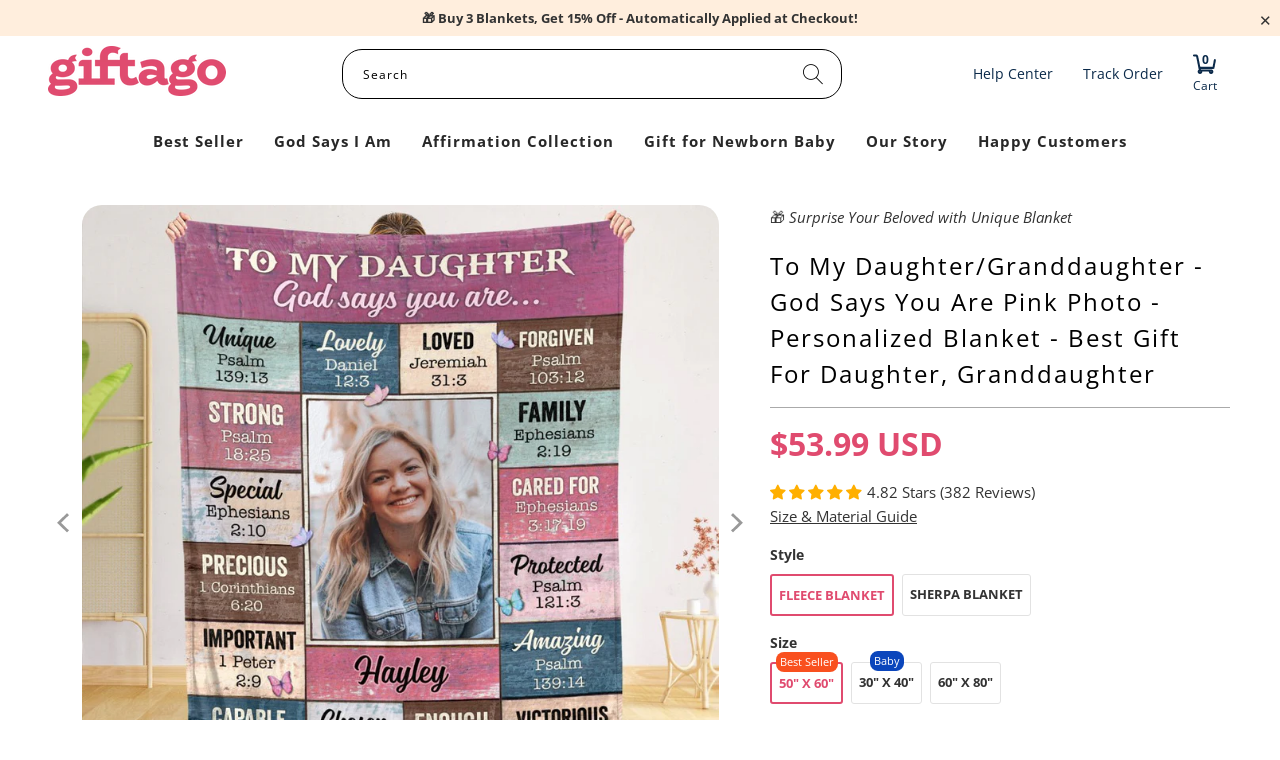

--- FILE ---
content_type: text/html; charset=utf-8
request_url: https://giftago.co/products/to-my-daughter-granddaughter-god-says-you-are-pink-photo-personalized-blanket-best-gift-for-daughter-granddaughter
body_size: 69370
content:


 <!DOCTYPE html>
<html class="no-js no-touch" lang="en"> <head> <script async type='text/javascript' src="https://code.jquery.com/jquery-3.6.0.min.js"></script> <script>
!function (w, d, t) {
  w.TiktokAnalyticsObject=t;var ttq=w[t]=w[t]||[];ttq.methods=["page","track","identify","instances","debug","on","off","once","ready","alias","group","enableCookie","disableCookie"],ttq.setAndDefer=function(t,e){t[e]=function(){t.push([e].concat(Array.prototype.slice.call(arguments,0)))}};for(var i=0;i<ttq.methods.length;i++)ttq.setAndDefer(ttq,ttq.methods[i]);ttq.instance=function(t){for(var e=ttq._i[t]||[],n=0;n<ttq.methods.length;n++)ttq.setAndDefer(e,ttq.methods[n]);return e},ttq.load=function(e,n){var i="https://analytics.tiktok.com/i18n/pixel/events.js";ttq._i=ttq._i||{},ttq._i[e]=[],ttq._i[e]._u=i,ttq._t=ttq._t||{},ttq._t[e]=+new Date,ttq._o=ttq._o||{},ttq._o[e]=n||{};var o=document.createElement("script");o.type="text/javascript",o.async=!0,o.src=i+"?sdkid="+e+"&lib="+t;var a=document.getElementsByTagName("script")[0];a.parentNode.insertBefore(o,a)};

  ttq.load('CJ8UBORC77UC183818RG');
  ttq.page();
}(window, document, 'ttq');
</script> <meta name="p:domain_verify" content="d9ee9ca855ff92db852c1dec9a7ce87f"/>
<!-- Start of Booster Apps Seo-0.1-->
<title>To My Daughter/Granddaughter - God Says You Are Pink Photo - Personalized Blanket - Best Gift For Daughter, Granddaughter | Giftago</title><meta name="description" content="Wrap yourself in warmth and memories with our collection of personalized blankets. Design a blanket that&#39;s uniquely yours. With our variety of product chosen, you can make your own blanket that reflects your style and personality. Discover the joy..." /><script type="application/ld+json">
  {
    "@context": "https://schema.org",
    "@type": "WebSite",
    "name": "Giftago",
    "url": "https://giftago.co",
    "potentialAction": {
      "@type": "SearchAction",
      "query-input": "required name=query",
      "target": "https://giftago.co/search?q={query}"
    }
  }
</script><script type="application/ld+json">
  {
    "@context": "https://schema.org",
    "@type": "Product",
    "name": "To My Daughter\/Granddaughter - God Says You Are Pink Photo - Personalized Blanket - Best Gift For Daughter, Granddaughter",
    "brand": {"@type": "Brand","name": "Giftago"},
    "sku": "CC697 - Fleece blanket",
    "mpn": "",
    "description": "Wrap yourself in warmth and memories with our collection of personalized blankets. Design a blanket that's uniquely yours. With our variety of product chosen, you can make your own blanket that reflects your style and personality. Discover the joy of snuggling up in a custom blanket designed just for you.Sherpa Blanket:\n\nPremium Silky Smooth mink front; Premium Fluffy Sherpa backside; Thickness: 1 cm\nFull color all over print; Prints edge to edge on one side\nMachine wash separately in cold water; Tumble dry on low heat\nDo not iron or press with heat; Do not dry clean\n\n Fleece Blanket:\n\nLuxurious, silky, cozy, ideal for snuggling; Thickness: 0.6 cm\nFull color all over print; Prints edge to edge on one side\nMachine wash separately in cold water; Tumble dry on low heat\nDo not iron or press with heat; Do not dry clean\nDecoration Type: Sublimation\n\nCheck out other blanket collection: Blanket For Mother, Blanket For Father",
    "url": "https://giftago.co/products/to-my-daughter-granddaughter-god-says-you-are-pink-photo-personalized-blanket-best-gift-for-daughter-granddaughter","image": "https://giftago.co/cdn/shop/files/to-my-daughtergranddaughter-god-says-you-are-pink-photo-personalized-blanket-best-gift-for-daughter-granddaughter-642801_1000x.jpg?v=1719477825","itemCondition": "https://schema.org/NewCondition",
    "offers": [{
          "@type": "Offer","price": "53.99","priceCurrency": "USD",
          "itemCondition": "https://schema.org/NewCondition",
          "url": "https://giftago.co/products/to-my-daughter-granddaughter-god-says-you-are-pink-photo-personalized-blanket-best-gift-for-daughter-granddaughter?variant=44088049303788",
          "sku": "CC697 - Fleece blanket",
          "mpn": "",
          "availability" : "https://schema.org/InStock",
          "priceValidUntil": "2026-02-21","gtin14": ""},{
          "@type": "Offer","price": "39.99","priceCurrency": "USD",
          "itemCondition": "https://schema.org/NewCondition",
          "url": "https://giftago.co/products/to-my-daughter-granddaughter-god-says-you-are-pink-photo-personalized-blanket-best-gift-for-daughter-granddaughter?variant=44088049336556",
          "sku": "CC697 - Fleece blanket",
          "mpn": "",
          "availability" : "https://schema.org/InStock",
          "priceValidUntil": "2026-02-21","gtin14": ""},{
          "@type": "Offer","price": "64.99","priceCurrency": "USD",
          "itemCondition": "https://schema.org/NewCondition",
          "url": "https://giftago.co/products/to-my-daughter-granddaughter-god-says-you-are-pink-photo-personalized-blanket-best-gift-for-daughter-granddaughter?variant=44088049369324",
          "sku": "CC697 - Fleece blanket",
          "mpn": "",
          "availability" : "https://schema.org/InStock",
          "priceValidUntil": "2026-02-21","gtin14": ""},{
          "@type": "Offer","price": "59.99","priceCurrency": "USD",
          "itemCondition": "https://schema.org/NewCondition",
          "url": "https://giftago.co/products/to-my-daughter-granddaughter-god-says-you-are-pink-photo-personalized-blanket-best-gift-for-daughter-granddaughter?variant=44088049402092",
          "sku": "CC697 - Sherpa Blanket",
          "mpn": "",
          "availability" : "https://schema.org/InStock",
          "priceValidUntil": "2026-02-21","gtin14": ""},{
          "@type": "Offer","price": "44.99","priceCurrency": "USD",
          "itemCondition": "https://schema.org/NewCondition",
          "url": "https://giftago.co/products/to-my-daughter-granddaughter-god-says-you-are-pink-photo-personalized-blanket-best-gift-for-daughter-granddaughter?variant=44088049434860",
          "sku": "CC697 - Sherpa Blanket",
          "mpn": "",
          "availability" : "https://schema.org/InStock",
          "priceValidUntil": "2026-02-21","gtin14": ""},{
          "@type": "Offer","price": "79.99","priceCurrency": "USD",
          "itemCondition": "https://schema.org/NewCondition",
          "url": "https://giftago.co/products/to-my-daughter-granddaughter-god-says-you-are-pink-photo-personalized-blanket-best-gift-for-daughter-granddaughter?variant=44088049467628",
          "sku": "CC697 - Sherpa Blanket",
          "mpn": "",
          "availability" : "https://schema.org/InStock",
          "priceValidUntil": "2026-02-21","gtin14": ""}]}
</script>
<!-- end of Booster Apps SEO --> <meta name="google-site-verification" content="wtE88fEqWMU70OHia7F6br-ww9LSN3d_w-o9QE2R0eI" /> <!-- Twitter conversion tracking base code -->
<script>
!function(e,t,n,s,u,a){e.twq||(s=e.twq=function(){s.exe?s.exe.apply(s,arguments):s.queue.push(arguments);
},s.version='1.1',s.queue=[],u=t.createElement(n),u.async=!0,u.src='https://static.ads-twitter.com/uwt.js',
a=t.getElementsByTagName(n)[0],a.parentNode.insertBefore(u,a))}(window,document,'script');
twq('config','oefu7');
</script>
<!-- End Twitter conversion tracking base code --> <!-- Google Tag Manager -->
<script>(function(w,d,s,l,i){w[l]=w[l]||[];w[l].push({'gtm.start':
new Date().getTime(),event:'gtm.js'});var f=d.getElementsByTagName(s)[0],
j=d.createElement(s),dl=l!='dataLayer'?'&l='+l:'';j.async=true;j.src=
'https://www.googletagmanager.com/gtm.js?id='+i+dl;f.parentNode.insertBefore(j,f);
})(window,document,'script','dataLayer','GTM-PLFMR5X');</script>
<!-- End Google Tag Manager --> <!-- Google tag (gtag.js) -->
<script async src="https://www.googletagmanager.com/gtag/js?id=G-8383Z8HQRH"></script>
<script>
  window.dataLayer = window.dataLayer || [];
  function gtag(){dataLayer.push(arguments);}
  gtag('js', new Date());

  gtag('config', 'G-8383Z8HQRH');
</script>
  
<!-- Edit line 5,103,163 -->
<!-- CODE SETTINGS START -->

<!-- Conversion ID -->


<!-- Countrycode -->


<!-- if you have prices such as 1,000.00 set below to true, if you have prices such as 1.000,00 set below to false -->


<!-- set your product id values are default, product_id, parent_id, sku-->


<!-- get selected variant --><!-- CODE SETTINGS END -->

<!-- ------------------------------------ -->
<!-- Global site tag (gtag.js) - Ads. -->
<script async src="https://www.googletagmanager.com/gtag/js?id=AW-11333155247"></script>
<script>
  window.dataLayer = window.dataLayer || [];
  function gtag(){dataLayer.push(arguments);}
  gtag('js', new Date());
  gtag('config', 'AW-11333155247');
</script>
<!-- Global site tag (gtag.js) - Ads. -->




<script>
  gtag('event', 'view_item', {
    'send_to': 'AW-11333155247',
	'value': 39.99,
	
    'items': [{
		
			'id': 'shopify_US_8072735031532_44088049303788',
		
      'google_business_vertical': 'retail'
    }]
	
  });
</script> <meta charset="utf-8"> <meta http-equiv="cleartype" content="on"> <meta name="robots" content="index,follow"> <!-- Mobile Specific Metas --> <meta name="HandheldFriendly" content="True"> <meta name="MobileOptimized" content="320"> <meta name="viewport" content="width=device-width,initial-scale=1"> <meta name="theme-color" content="#ffffff"> <!-- Preconnect Domains --> <link rel="preconnect" href="https://fonts.shopifycdn.com" /> <link rel="preconnect" href="https://cdn.shopify.com" /> <link rel="preconnect" href="https://v.shopify.com" /> <link rel="preconnect" href="https://cdn.shopifycloud.com" /> <link rel="preconnect" href="https://monorail-edge.shopifysvc.com"> <!-- fallback for browsers that don't support preconnect --> <link rel="dns-prefetch" href="https://fonts.shopifycdn.com" /> <link rel="dns-prefetch" href="https://cdn.shopify.com" /> <link rel="dns-prefetch" href="https://v.shopify.com" /> <link rel="dns-prefetch" href="https://cdn.shopifycloud.com" /> <link rel="dns-prefetch" href="https://monorail-edge.shopifysvc.com"> <!-- Preload Assets --> <link rel="preload" href="//giftago.co/cdn/shop/t/31/assets/fancybox.css?v=19278034316635137701721888415" as="style"> <link rel="preload" href="//giftago.co/cdn/shop/t/31/assets/styles.css?v=83996038160549137571759202065" as="style"> <link rel="preload" href="//giftago.co/cdn/shop/t/31/assets/jquery.min.js?v=81049236547974671631721888431" as="script"> <link rel="preload" href="//giftago.co/cdn/shop/t/31/assets/vendors.js?v=51772124549495699811721888505" as="script"> <link rel="preload" href="//giftago.co/cdn/shop/t/31/assets/sections.js?v=109208703851109228871721888544" as="script"> <link rel="preload" href="//giftago.co/cdn/shop/t/31/assets/utilities.js?v=88033840128001925541721888544" as="script"> <link rel="preload" href="//giftago.co/cdn/shop/t/31/assets/app.js?v=108479357871312297431721888544" as="script"> <!-- Stylesheet for Fancybox library --> <link href="//giftago.co/cdn/shop/t/31/assets/fancybox.css?v=19278034316635137701721888415" rel="stylesheet" type="text/css" media="all" /> <!-- Stylesheets for Turbo --> <link href="//giftago.co/cdn/shop/t/31/assets/styles.css?v=83996038160549137571759202065" rel="stylesheet" type="text/css" media="all" /> <script>
      window.lazySizesConfig = window.lazySizesConfig || {};

      lazySizesConfig.expand = 300;
      lazySizesConfig.loadHidden = false;

      /*! lazysizes - v5.2.2 - bgset plugin */
      !function(e,t){var a=function(){t(e.lazySizes),e.removeEventListener("lazyunveilread",a,!0)};t=t.bind(null,e,e.document),"object"==typeof module&&module.exports?t(require("lazysizes")):"function"==typeof define&&define.amd?define(["lazysizes"],t):e.lazySizes?a():e.addEventListener("lazyunveilread",a,!0)}(window,function(e,z,g){"use strict";var c,y,b,f,i,s,n,v,m;e.addEventListener&&(c=g.cfg,y=/\s+/g,b=/\s*\|\s+|\s+\|\s*/g,f=/^(.+?)(?:\s+\[\s*(.+?)\s*\])(?:\s+\[\s*(.+?)\s*\])?$/,i=/^\s*\(*\s*type\s*:\s*(.+?)\s*\)*\s*$/,s=/\(|\)|'/,n={contain:1,cover:1},v=function(e,t){var a;t&&((a=t.match(i))&&a[1]?e.setAttribute("type",a[1]):e.setAttribute("media",c.customMedia[t]||t))},m=function(e){var t,a,i,r;e.target._lazybgset&&(a=(t=e.target)._lazybgset,(i=t.currentSrc||t.src)&&((r=g.fire(a,"bgsetproxy",{src:i,useSrc:s.test(i)?JSON.stringify(i):i})).defaultPrevented||(a.style.backgroundImage="url("+r.detail.useSrc+")")),t._lazybgsetLoading&&(g.fire(a,"_lazyloaded",{},!1,!0),delete t._lazybgsetLoading))},addEventListener("lazybeforeunveil",function(e){var t,a,i,r,s,n,l,d,o,u;!e.defaultPrevented&&(t=e.target.getAttribute("data-bgset"))&&(o=e.target,(u=z.createElement("img")).alt="",u._lazybgsetLoading=!0,e.detail.firesLoad=!0,a=t,i=o,r=u,s=z.createElement("picture"),n=i.getAttribute(c.sizesAttr),l=i.getAttribute("data-ratio"),d=i.getAttribute("data-optimumx"),i._lazybgset&&i._lazybgset.parentNode==i&&i.removeChild(i._lazybgset),Object.defineProperty(r,"_lazybgset",{value:i,writable:!0}),Object.defineProperty(i,"_lazybgset",{value:s,writable:!0}),a=a.replace(y," ").split(b),s.style.display="none",r.className=c.lazyClass,1!=a.length||n||(n="auto"),a.forEach(function(e){var t,a=z.createElement("source");n&&"auto"!=n&&a.setAttribute("sizes",n),(t=e.match(f))?(a.setAttribute(c.srcsetAttr,t[1]),v(a,t[2]),v(a,t[3])):a.setAttribute(c.srcsetAttr,e),s.appendChild(a)}),n&&(r.setAttribute(c.sizesAttr,n),i.removeAttribute(c.sizesAttr),i.removeAttribute("sizes")),d&&r.setAttribute("data-optimumx",d),l&&r.setAttribute("data-ratio",l),s.appendChild(r),i.appendChild(s),setTimeout(function(){g.loader.unveil(u),g.rAF(function(){g.fire(u,"_lazyloaded",{},!0,!0),u.complete&&m({target:u})})}))}),z.addEventListener("load",m,!0),e.addEventListener("lazybeforesizes",function(e){var t,a,i,r;e.detail.instance==g&&e.target._lazybgset&&e.detail.dataAttr&&(t=e.target._lazybgset,i=t,r=(getComputedStyle(i)||{getPropertyValue:function(){}}).getPropertyValue("background-size"),!n[r]&&n[i.style.backgroundSize]&&(r=i.style.backgroundSize),n[a=r]&&(e.target._lazysizesParentFit=a,g.rAF(function(){e.target.setAttribute("data-parent-fit",a),e.target._lazysizesParentFit&&delete e.target._lazysizesParentFit})))},!0),z.documentElement.addEventListener("lazybeforesizes",function(e){var t,a;!e.defaultPrevented&&e.target._lazybgset&&e.detail.instance==g&&(e.detail.width=(t=e.target._lazybgset,a=g.gW(t,t.parentNode),(!t._lazysizesWidth||a>t._lazysizesWidth)&&(t._lazysizesWidth=a),t._lazysizesWidth))}))});

      /*! lazysizes - v5.2.2 */
      !function(e){var t=function(u,D,f){"use strict";var k,H;if(function(){var e;var t={lazyClass:"lazyload",loadedClass:"lazyloaded",loadingClass:"lazyloading",preloadClass:"lazypreload",errorClass:"lazyerror",autosizesClass:"lazyautosizes",srcAttr:"data-src",srcsetAttr:"data-srcset",sizesAttr:"data-sizes",minSize:40,customMedia:{},init:true,expFactor:1.5,hFac:.8,loadMode:2,loadHidden:true,ricTimeout:0,throttleDelay:125};H=u.lazySizesConfig||u.lazysizesConfig||{};for(e in t){if(!(e in H)){H[e]=t[e]}}}(),!D||!D.getElementsByClassName){return{init:function(){},cfg:H,noSupport:true}}var O=D.documentElement,a=u.HTMLPictureElement,P="addEventListener",$="getAttribute",q=u[P].bind(u),I=u.setTimeout,U=u.requestAnimationFrame||I,l=u.requestIdleCallback,j=/^picture$/i,r=["load","error","lazyincluded","_lazyloaded"],i={},G=Array.prototype.forEach,J=function(e,t){if(!i[t]){i[t]=new RegExp("(\\s|^)"+t+"(\\s|$)")}return i[t].test(e[$]("class")||"")&&i[t]},K=function(e,t){if(!J(e,t)){e.setAttribute("class",(e[$]("class")||"").trim()+" "+t)}},Q=function(e,t){var i;if(i=J(e,t)){e.setAttribute("class",(e[$]("class")||"").replace(i," "))}},V=function(t,i,e){var a=e?P:"removeEventListener";if(e){V(t,i)}r.forEach(function(e){t[a](e,i)})},X=function(e,t,i,a,r){var n=D.createEvent("Event");if(!i){i={}}i.instance=k;n.initEvent(t,!a,!r);n.detail=i;e.dispatchEvent(n);return n},Y=function(e,t){var i;if(!a&&(i=u.picturefill||H.pf)){if(t&&t.src&&!e[$]("srcset")){e.setAttribute("srcset",t.src)}i({reevaluate:true,elements:[e]})}else if(t&&t.src){e.src=t.src}},Z=function(e,t){return(getComputedStyle(e,null)||{})[t]},s=function(e,t,i){i=i||e.offsetWidth;while(i<H.minSize&&t&&!e._lazysizesWidth){i=t.offsetWidth;t=t.parentNode}return i},ee=function(){var i,a;var t=[];var r=[];var n=t;var s=function(){var e=n;n=t.length?r:t;i=true;a=false;while(e.length){e.shift()()}i=false};var e=function(e,t){if(i&&!t){e.apply(this,arguments)}else{n.push(e);if(!a){a=true;(D.hidden?I:U)(s)}}};e._lsFlush=s;return e}(),te=function(i,e){return e?function(){ee(i)}:function(){var e=this;var t=arguments;ee(function(){i.apply(e,t)})}},ie=function(e){var i;var a=0;var r=H.throttleDelay;var n=H.ricTimeout;var t=function(){i=false;a=f.now();e()};var s=l&&n>49?function(){l(t,{timeout:n});if(n!==H.ricTimeout){n=H.ricTimeout}}:te(function(){I(t)},true);return function(e){var t;if(e=e===true){n=33}if(i){return}i=true;t=r-(f.now()-a);if(t<0){t=0}if(e||t<9){s()}else{I(s,t)}}},ae=function(e){var t,i;var a=99;var r=function(){t=null;e()};var n=function(){var e=f.now()-i;if(e<a){I(n,a-e)}else{(l||r)(r)}};return function(){i=f.now();if(!t){t=I(n,a)}}},e=function(){var v,m,c,h,e;var y,z,g,p,C,b,A;var n=/^img$/i;var d=/^iframe$/i;var E="onscroll"in u&&!/(gle|ing)bot/.test(navigator.userAgent);var _=0;var w=0;var N=0;var M=-1;var x=function(e){N--;if(!e||N<0||!e.target){N=0}};var W=function(e){if(A==null){A=Z(D.body,"visibility")=="hidden"}return A||!(Z(e.parentNode,"visibility")=="hidden"&&Z(e,"visibility")=="hidden")};var S=function(e,t){var i;var a=e;var r=W(e);g-=t;b+=t;p-=t;C+=t;while(r&&(a=a.offsetParent)&&a!=D.body&&a!=O){r=(Z(a,"opacity")||1)>0;if(r&&Z(a,"overflow")!="visible"){i=a.getBoundingClientRect();r=C>i.left&&p<i.right&&b>i.top-1&&g<i.bottom+1}}return r};var t=function(){var e,t,i,a,r,n,s,l,o,u,f,c;var d=k.elements;if((h=H.loadMode)&&N<8&&(e=d.length)){t=0;M++;for(;t<e;t++){if(!d[t]||d[t]._lazyRace){continue}if(!E||k.prematureUnveil&&k.prematureUnveil(d[t])){R(d[t]);continue}if(!(l=d[t][$]("data-expand"))||!(n=l*1)){n=w}if(!u){u=!H.expand||H.expand<1?O.clientHeight>500&&O.clientWidth>500?500:370:H.expand;k._defEx=u;f=u*H.expFactor;c=H.hFac;A=null;if(w<f&&N<1&&M>2&&h>2&&!D.hidden){w=f;M=0}else if(h>1&&M>1&&N<6){w=u}else{w=_}}if(o!==n){y=innerWidth+n*c;z=innerHeight+n;s=n*-1;o=n}i=d[t].getBoundingClientRect();if((b=i.bottom)>=s&&(g=i.top)<=z&&(C=i.right)>=s*c&&(p=i.left)<=y&&(b||C||p||g)&&(H.loadHidden||W(d[t]))&&(m&&N<3&&!l&&(h<3||M<4)||S(d[t],n))){R(d[t]);r=true;if(N>9){break}}else if(!r&&m&&!a&&N<4&&M<4&&h>2&&(v[0]||H.preloadAfterLoad)&&(v[0]||!l&&(b||C||p||g||d[t][$](H.sizesAttr)!="auto"))){a=v[0]||d[t]}}if(a&&!r){R(a)}}};var i=ie(t);var B=function(e){var t=e.target;if(t._lazyCache){delete t._lazyCache;return}x(e);K(t,H.loadedClass);Q(t,H.loadingClass);V(t,L);X(t,"lazyloaded")};var a=te(B);var L=function(e){a({target:e.target})};var T=function(t,i){try{t.contentWindow.location.replace(i)}catch(e){t.src=i}};var F=function(e){var t;var i=e[$](H.srcsetAttr);if(t=H.customMedia[e[$]("data-media")||e[$]("media")]){e.setAttribute("media",t)}if(i){e.setAttribute("srcset",i)}};var s=te(function(t,e,i,a,r){var n,s,l,o,u,f;if(!(u=X(t,"lazybeforeunveil",e)).defaultPrevented){if(a){if(i){K(t,H.autosizesClass)}else{t.setAttribute("sizes",a)}}s=t[$](H.srcsetAttr);n=t[$](H.srcAttr);if(r){l=t.parentNode;o=l&&j.test(l.nodeName||"")}f=e.firesLoad||"src"in t&&(s||n||o);u={target:t};K(t,H.loadingClass);if(f){clearTimeout(c);c=I(x,2500);V(t,L,true)}if(o){G.call(l.getElementsByTagName("source"),F)}if(s){t.setAttribute("srcset",s)}else if(n&&!o){if(d.test(t.nodeName)){T(t,n)}else{t.src=n}}if(r&&(s||o)){Y(t,{src:n})}}if(t._lazyRace){delete t._lazyRace}Q(t,H.lazyClass);ee(function(){var e=t.complete&&t.naturalWidth>1;if(!f||e){if(e){K(t,"ls-is-cached")}B(u);t._lazyCache=true;I(function(){if("_lazyCache"in t){delete t._lazyCache}},9)}if(t.loading=="lazy"){N--}},true)});var R=function(e){if(e._lazyRace){return}var t;var i=n.test(e.nodeName);var a=i&&(e[$](H.sizesAttr)||e[$]("sizes"));var r=a=="auto";if((r||!m)&&i&&(e[$]("src")||e.srcset)&&!e.complete&&!J(e,H.errorClass)&&J(e,H.lazyClass)){return}t=X(e,"lazyunveilread").detail;if(r){re.updateElem(e,true,e.offsetWidth)}e._lazyRace=true;N++;s(e,t,r,a,i)};var r=ae(function(){H.loadMode=3;i()});var l=function(){if(H.loadMode==3){H.loadMode=2}r()};var o=function(){if(m){return}if(f.now()-e<999){I(o,999);return}m=true;H.loadMode=3;i();q("scroll",l,true)};return{_:function(){e=f.now();k.elements=D.getElementsByClassName(H.lazyClass);v=D.getElementsByClassName(H.lazyClass+" "+H.preloadClass);q("scroll",i,true);q("resize",i,true);q("pageshow",function(e){if(e.persisted){var t=D.querySelectorAll("."+H.loadingClass);if(t.length&&t.forEach){U(function(){t.forEach(function(e){if(e.complete){R(e)}})})}}});if(u.MutationObserver){new MutationObserver(i).observe(O,{childList:true,subtree:true,attributes:true})}else{O[P]("DOMNodeInserted",i,true);O[P]("DOMAttrModified",i,true);setInterval(i,999)}q("hashchange",i,true);["focus","mouseover","click","load","transitionend","animationend"].forEach(function(e){D[P](e,i,true)});if(/d$|^c/.test(D.readyState)){o()}else{q("load",o);D[P]("DOMContentLoaded",i);I(o,2e4)}if(k.elements.length){t();ee._lsFlush()}else{i()}},checkElems:i,unveil:R,_aLSL:l}}(),re=function(){var i;var n=te(function(e,t,i,a){var r,n,s;e._lazysizesWidth=a;a+="px";e.setAttribute("sizes",a);if(j.test(t.nodeName||"")){r=t.getElementsByTagName("source");for(n=0,s=r.length;n<s;n++){r[n].setAttribute("sizes",a)}}if(!i.detail.dataAttr){Y(e,i.detail)}});var a=function(e,t,i){var a;var r=e.parentNode;if(r){i=s(e,r,i);a=X(e,"lazybeforesizes",{width:i,dataAttr:!!t});if(!a.defaultPrevented){i=a.detail.width;if(i&&i!==e._lazysizesWidth){n(e,r,a,i)}}}};var e=function(){var e;var t=i.length;if(t){e=0;for(;e<t;e++){a(i[e])}}};var t=ae(e);return{_:function(){i=D.getElementsByClassName(H.autosizesClass);q("resize",t)},checkElems:t,updateElem:a}}(),t=function(){if(!t.i&&D.getElementsByClassName){t.i=true;re._();e._()}};return I(function(){H.init&&t()}),k={cfg:H,autoSizer:re,loader:e,init:t,uP:Y,aC:K,rC:Q,hC:J,fire:X,gW:s,rAF:ee}}(e,e.document,Date);e.lazySizes=t,"object"==typeof module&&module.exports&&(module.exports=t)}("undefined"!=typeof window?window:{});</script> <!-- Icons --> <link rel="shortcut icon" type="image/x-icon" href="//giftago.co/cdn/shop/files/Favicon_2_180x180.png?v=1678789146"> <link rel="apple-touch-icon" href="//giftago.co/cdn/shop/files/Favicon_2_180x180.png?v=1678789146"/> <link rel="apple-touch-icon" sizes="57x57" href="//giftago.co/cdn/shop/files/Favicon_2_57x57.png?v=1678789146"/> <link rel="apple-touch-icon" sizes="60x60" href="//giftago.co/cdn/shop/files/Favicon_2_60x60.png?v=1678789146"/> <link rel="apple-touch-icon" sizes="72x72" href="//giftago.co/cdn/shop/files/Favicon_2_72x72.png?v=1678789146"/> <link rel="apple-touch-icon" sizes="76x76" href="//giftago.co/cdn/shop/files/Favicon_2_76x76.png?v=1678789146"/> <link rel="apple-touch-icon" sizes="114x114" href="//giftago.co/cdn/shop/files/Favicon_2_114x114.png?v=1678789146"/> <link rel="apple-touch-icon" sizes="180x180" href="//giftago.co/cdn/shop/files/Favicon_2_180x180.png?v=1678789146"/> <link rel="apple-touch-icon" sizes="228x228" href="//giftago.co/cdn/shop/files/Favicon_2_228x228.png?v=1678789146"/> <link rel="canonical" href="https://giftago.co/products/to-my-daughter-granddaughter-god-says-you-are-pink-photo-personalized-blanket-best-gift-for-daughter-granddaughter"/> <script src="//giftago.co/cdn/shop/t/31/assets/jquery.min.js?v=81049236547974671631721888431" defer></script> <script>
      window.PXUTheme = window.PXUTheme || {};
      window.PXUTheme.version = '7.1.1';
      window.PXUTheme.name = 'Turbo';</script>
    


    
<template id="price-ui"><span class="price " data-price></span><span class="compare-at-price" data-compare-at-price></span><span class="unit-pricing" data-unit-pricing></span></template> <template id="price-ui-badge"><div class="price-ui-badge__sticker price-ui-badge__sticker--"> <span class="price-ui-badge__sticker-text" data-badge></span></div></template> <template id="price-ui__price"><span class="money" data-price></span></template> <template id="price-ui__price-range"><span class="price-min" data-price-min><span class="money" data-price></span></span> - <span class="price-max" data-price-max><span class="money" data-price></span></span></template> <template id="price-ui__unit-pricing"><span class="unit-quantity" data-unit-quantity></span> | <span class="unit-price" data-unit-price><span class="money" data-price></span></span> / <span class="unit-measurement" data-unit-measurement></span></template> <template id="price-ui-badge__percent-savings-range">Save up to <span data-price-percent></span>%</template> <template id="price-ui-badge__percent-savings">Save <span data-price-percent></span>%</template> <template id="price-ui-badge__price-savings-range">Save up to <span class="money" data-price></span></template> <template id="price-ui-badge__price-savings">Save <span class="money" data-price></span></template> <template id="price-ui-badge__on-sale">Sale</template> <template id="price-ui-badge__sold-out">Sold out</template> <template id="price-ui-badge__in-stock">In stock</template> <script>
      
window.PXUTheme = window.PXUTheme || {};


window.PXUTheme.theme_settings = {};
window.PXUTheme.currency = {};
window.PXUTheme.routes = window.PXUTheme.routes || {};


window.PXUTheme.theme_settings.display_tos_checkbox = false;
window.PXUTheme.theme_settings.go_to_checkout = false;
window.PXUTheme.theme_settings.cart_action = "redirect_cart";
window.PXUTheme.theme_settings.cart_shipping_calculator = false;


window.PXUTheme.theme_settings.collection_swatches = false;
window.PXUTheme.theme_settings.collection_secondary_image = false;


window.PXUTheme.currency.show_multiple_currencies = false;
window.PXUTheme.currency.shop_currency = "USD";
window.PXUTheme.currency.default_currency = "USD";
window.PXUTheme.currency.display_format = "money_with_currency_format";
window.PXUTheme.currency.money_format = "${{amount}} USD";
window.PXUTheme.currency.money_format_no_currency = "${{amount}}";
window.PXUTheme.currency.money_format_currency = "${{amount}} USD";
window.PXUTheme.currency.native_multi_currency = false;
window.PXUTheme.currency.iso_code = "USD";
window.PXUTheme.currency.symbol = "$";


window.PXUTheme.theme_settings.display_inventory_left = false;
window.PXUTheme.theme_settings.inventory_threshold = 10;
window.PXUTheme.theme_settings.limit_quantity = false;


window.PXUTheme.theme_settings.menu_position = null;


window.PXUTheme.theme_settings.newsletter_popup = false;
window.PXUTheme.theme_settings.newsletter_popup_days = "30";
window.PXUTheme.theme_settings.newsletter_popup_mobile = false;
window.PXUTheme.theme_settings.newsletter_popup_seconds = 2;


window.PXUTheme.theme_settings.pagination_type = "basic_pagination";


window.PXUTheme.theme_settings.enable_shopify_collection_badges = null;
window.PXUTheme.theme_settings.quick_shop_thumbnail_position = null;
window.PXUTheme.theme_settings.product_form_style = "radio";
window.PXUTheme.theme_settings.sale_banner_enabled = false;
window.PXUTheme.theme_settings.display_savings = true;
window.PXUTheme.theme_settings.display_sold_out_price = false;
window.PXUTheme.theme_settings.sold_out_text = "Sold out";
window.PXUTheme.theme_settings.free_text = "Free";
window.PXUTheme.theme_settings.video_looping = null;
window.PXUTheme.theme_settings.quick_shop_style = "popup";
window.PXUTheme.theme_settings.hover_enabled = false;


window.PXUTheme.routes.cart_url = "/cart";
window.PXUTheme.routes.root_url = "/";
window.PXUTheme.routes.search_url = "/search";
window.PXUTheme.routes.all_products_collection_url = "/collections/all";


window.PXUTheme.theme_settings.image_loading_style = "appear";


window.PXUTheme.theme_settings.search_option = "product";
window.PXUTheme.theme_settings.search_items_to_display = 5;
window.PXUTheme.theme_settings.enable_autocomplete = true;


window.PXUTheme.theme_settings.page_dots_enabled = false;
window.PXUTheme.theme_settings.slideshow_arrow_size = "regular";


window.PXUTheme.theme_settings.quick_shop_enabled = false;


window.PXUTheme.translation = {};


window.PXUTheme.translation.agree_to_terms_warning = "You must agree with the terms and conditions to checkout.";
window.PXUTheme.translation.one_item_left = "item left";
window.PXUTheme.translation.items_left_text = "items left";
window.PXUTheme.translation.cart_savings_text = "Total Savings";
window.PXUTheme.translation.cart_discount_text = "Discount";
window.PXUTheme.translation.cart_subtotal_text = "Subtotal";
window.PXUTheme.translation.cart_remove_text = "Remove";
window.PXUTheme.translation.cart_free_text = "Free";


window.PXUTheme.translation.newsletter_success_text = "Thank you for joining our mailing list!";


window.PXUTheme.translation.notify_email = "Enter your email address...";
window.PXUTheme.translation.notify_email_value = "Translation missing: en.contact.fields.email";
window.PXUTheme.translation.notify_email_send = "Send";
window.PXUTheme.translation.notify_message_first = "Please notify me when ";
window.PXUTheme.translation.notify_message_last = " becomes available - ";
window.PXUTheme.translation.notify_success_text = "Thanks! We will notify you when this product becomes available!";


window.PXUTheme.translation.add_to_cart = "Add to Cart";
window.PXUTheme.translation.coming_soon_text = "Coming Soon";
window.PXUTheme.translation.sold_out_text = "Sold Out";
window.PXUTheme.translation.sale_text = "Sale";
window.PXUTheme.translation.savings_text = "You Save";
window.PXUTheme.translation.from_text = "from";
window.PXUTheme.translation.new_text = "New";
window.PXUTheme.translation.pre_order_text = "Pre-Order";
window.PXUTheme.translation.unavailable_text = "Unavailable";


window.PXUTheme.translation.all_results = "View all results";
window.PXUTheme.translation.no_results = "Sorry, no results!";


window.PXUTheme.media_queries = {};
window.PXUTheme.media_queries.small = window.matchMedia( "(max-width: 480px)" );
window.PXUTheme.media_queries.medium = window.matchMedia( "(max-width: 798px)" );
window.PXUTheme.media_queries.large = window.matchMedia( "(min-width: 799px)" );
window.PXUTheme.media_queries.larger = window.matchMedia( "(min-width: 960px)" );
window.PXUTheme.media_queries.xlarge = window.matchMedia( "(min-width: 1200px)" );
window.PXUTheme.media_queries.ie10 = window.matchMedia( "all and (-ms-high-contrast: none), (-ms-high-contrast: active)" );
window.PXUTheme.media_queries.tablet = window.matchMedia( "only screen and (min-width: 799px) and (max-width: 1024px)" );</script> <script src="//giftago.co/cdn/shop/t/31/assets/vendors.js?v=51772124549495699811721888505" defer></script> <script src="//giftago.co/cdn/shop/t/31/assets/sections.js?v=109208703851109228871721888544" defer></script> <script src="//giftago.co/cdn/shop/t/31/assets/utilities.js?v=88033840128001925541721888544" defer></script> <script src="//giftago.co/cdn/shop/t/31/assets/app.js?v=108479357871312297431721888544" defer></script> <link href="//giftago.co/cdn/shop/t/31/assets/f-base.css?v=40508059737045541161721888410" rel="stylesheet" type="text/css" media="all" /> <link href="//giftago.co/cdn/shop/t/31/assets/f-grid.css?v=159835012458285316461721888411" rel="stylesheet" type="text/css" media="all" /> <script src="//giftago.co/cdn/shop/t/31/assets/f-theme-global.js?v=163639099474746123931721888414" defer="defer"></script> <script src="//giftago.co/cdn/shop/t/31/assets/f-predictive-search.js?v=21005804210893299241721888412" defer="defer"></script> <script src="//giftago.co/cdn/shop/t/31/assets/instantclick.min.js?v=20092422000980684151721888430" data-no-instant defer></script> <script data-no-instant>
        window.addEventListener('DOMContentLoaded', function() {

          function inIframe() {
            try {
              return window.self !== window.top;
            } catch (e) {
              return true;
            }
          }

          if (!inIframe()){
            InstantClick.on('change', function() {

              $('head script[src*="shopify"]').each(function() {
                var script = document.createElement('script');
                script.type = 'text/javascript';
                script.src = $(this).attr('src');

                $('body').append(script);
              });

              $('body').removeClass('fancybox-active');
              $.fancybox.destroy();

              //InstantClick.init();

            });
          }
        });</script> <script></script><script>window.performance && window.performance.mark && window.performance.mark('shopify.content_for_header.start');</script><meta name="google-site-verification" content="DbEA0GFn0GrJfpfRAibQXUtvIG2YWGaPfR5DifZHOIs">
<meta id="shopify-digital-wallet" name="shopify-digital-wallet" content="/64018612460/digital_wallets/dialog">
<meta name="shopify-checkout-api-token" content="19e74359eb47c70b4edc84611946a41c">
<meta id="in-context-paypal-metadata" data-shop-id="64018612460" data-venmo-supported="false" data-environment="production" data-locale="en_US" data-paypal-v4="true" data-currency="USD">
<link rel="alternate" type="application/json+oembed" href="https://giftago.co/products/to-my-daughter-granddaughter-god-says-you-are-pink-photo-personalized-blanket-best-gift-for-daughter-granddaughter.oembed">
<script async="async" src="/checkouts/internal/preloads.js?locale=en-US"></script>
<script id="shopify-features" type="application/json">{"accessToken":"19e74359eb47c70b4edc84611946a41c","betas":["rich-media-storefront-analytics"],"domain":"giftago.co","predictiveSearch":true,"shopId":64018612460,"locale":"en"}</script>
<script>var Shopify = Shopify || {};
Shopify.shop = "giftago-pod.myshopify.com";
Shopify.locale = "en";
Shopify.currency = {"active":"USD","rate":"1.0"};
Shopify.country = "US";
Shopify.theme = {"name":"Live Theme 2507 (boost)","id":144452124908,"schema_name":"Turbo","schema_version":"7.1.1","theme_store_id":null,"role":"main"};
Shopify.theme.handle = "null";
Shopify.theme.style = {"id":null,"handle":null};
Shopify.cdnHost = "giftago.co/cdn";
Shopify.routes = Shopify.routes || {};
Shopify.routes.root = "/";</script>
<script type="module">!function(o){(o.Shopify=o.Shopify||{}).modules=!0}(window);</script>
<script>!function(o){function n(){var o=[];function n(){o.push(Array.prototype.slice.apply(arguments))}return n.q=o,n}var t=o.Shopify=o.Shopify||{};t.loadFeatures=n(),t.autoloadFeatures=n()}(window);</script>
<script id="shop-js-analytics" type="application/json">{"pageType":"product"}</script>
<script defer="defer" async type="module" src="//giftago.co/cdn/shopifycloud/shop-js/modules/v2/client.init-shop-cart-sync_BT-GjEfc.en.esm.js"></script>
<script defer="defer" async type="module" src="//giftago.co/cdn/shopifycloud/shop-js/modules/v2/chunk.common_D58fp_Oc.esm.js"></script>
<script defer="defer" async type="module" src="//giftago.co/cdn/shopifycloud/shop-js/modules/v2/chunk.modal_xMitdFEc.esm.js"></script>
<script type="module">
  await import("//giftago.co/cdn/shopifycloud/shop-js/modules/v2/client.init-shop-cart-sync_BT-GjEfc.en.esm.js");
await import("//giftago.co/cdn/shopifycloud/shop-js/modules/v2/chunk.common_D58fp_Oc.esm.js");
await import("//giftago.co/cdn/shopifycloud/shop-js/modules/v2/chunk.modal_xMitdFEc.esm.js");

  window.Shopify.SignInWithShop?.initShopCartSync?.({"fedCMEnabled":true,"windoidEnabled":true});

</script>
<script>(function() {
  var isLoaded = false;
  function asyncLoad() {
    if (isLoaded) return;
    isLoaded = true;
    var urls = ["https:\/\/widget.trustpilot.com\/bootstrap\/v5\/tp.widget.sync.bootstrap.min.js?shop=giftago-pod.myshopify.com","https:\/\/ecommplugins-scripts.trustpilot.com\/v2.1\/js\/header.min.js?settings=eyJrZXkiOiJGOHZHdDNyRk5wcFRVTmc1IiwicyI6Im5vbmUifQ==\u0026shop=giftago-pod.myshopify.com","https:\/\/ecommplugins-trustboxsettings.trustpilot.com\/giftago-pod.myshopify.com.js?settings=1683688996217\u0026shop=giftago-pod.myshopify.com","\/\/cdn.shopify.com\/proxy\/0c9f990f9994fbf71d7d3035414858e841bb6deb9b41577cd887e813bbda90c9\/pixel.wetracked.io\/giftago-pod.myshopify.com\/events.js?shop=giftago-pod.myshopify.com\u0026sp-cache-control=cHVibGljLCBtYXgtYWdlPTkwMA"];
    for (var i = 0; i <urls.length; i++) {
      var s = document.createElement('script');
      s.type = 'text/javascript';
      s.async = true;
      s.src = urls[i];
      var x = document.getElementsByTagName('script')[0];
      x.parentNode.insertBefore(s, x);
    }
  };
  if(window.attachEvent) {
    window.attachEvent('onload', asyncLoad);
  } else {
    window.addEventListener('load', asyncLoad, false);
  }
})();</script>
<script id="__st">var __st={"a":64018612460,"offset":-32400,"reqid":"df1d7b02-3bf8-40e6-bdbf-38f02c06d53a-1769102991","pageurl":"giftago.co\/products\/to-my-daughter-granddaughter-god-says-you-are-pink-photo-personalized-blanket-best-gift-for-daughter-granddaughter","u":"81ecdcd84c1d","p":"product","rtyp":"product","rid":8072735031532};</script>
<script>window.ShopifyPaypalV4VisibilityTracking = true;</script>
<script id="captcha-bootstrap">!function(){'use strict';const t='contact',e='account',n='new_comment',o=[[t,t],['blogs',n],['comments',n],[t,'customer']],c=[[e,'customer_login'],[e,'guest_login'],[e,'recover_customer_password'],[e,'create_customer']],r=t=>t.map((([t,e])=>`form[action*='/${t}']:not([data-nocaptcha='true']) input[name='form_type'][value='${e}']`)).join(','),a=t=>()=>t?[...document.querySelectorAll(t)].map((t=>t.form)):[];function s(){const t=[...o],e=r(t);return a(e)}const i='password',u='form_key',d=['recaptcha-v3-token','g-recaptcha-response','h-captcha-response',i],f=()=>{try{return window.sessionStorage}catch{return}},m='__shopify_v',_=t=>t.elements[u];function p(t,e,n=!1){try{const o=window.sessionStorage,c=JSON.parse(o.getItem(e)),{data:r}=function(t){const{data:e,action:n}=t;return t[m]||n?{data:e,action:n}:{data:t,action:n}}(c);for(const[e,n]of Object.entries(r))t.elements[e]&&(t.elements[e].value=n);n&&o.removeItem(e)}catch(o){console.error('form repopulation failed',{error:o})}}const l='form_type',E='cptcha';function T(t){t.dataset[E]=!0}const w=window,h=w.document,L='Shopify',v='ce_forms',y='captcha';let A=!1;((t,e)=>{const n=(g='f06e6c50-85a8-45c8-87d0-21a2b65856fe',I='https://cdn.shopify.com/shopifycloud/storefront-forms-hcaptcha/ce_storefront_forms_captcha_hcaptcha.v1.5.2.iife.js',D={infoText:'Protected by hCaptcha',privacyText:'Privacy',termsText:'Terms'},(t,e,n)=>{const o=w[L][v],c=o.bindForm;if(c)return c(t,g,e,D).then(n);var r;o.q.push([[t,g,e,D],n]),r=I,A||(h.body.append(Object.assign(h.createElement('script'),{id:'captcha-provider',async:!0,src:r})),A=!0)});var g,I,D;w[L]=w[L]||{},w[L][v]=w[L][v]||{},w[L][v].q=[],w[L][y]=w[L][y]||{},w[L][y].protect=function(t,e){n(t,void 0,e),T(t)},Object.freeze(w[L][y]),function(t,e,n,w,h,L){const[v,y,A,g]=function(t,e,n){const i=e?o:[],u=t?c:[],d=[...i,...u],f=r(d),m=r(i),_=r(d.filter((([t,e])=>n.includes(e))));return[a(f),a(m),a(_),s()]}(w,h,L),I=t=>{const e=t.target;return e instanceof HTMLFormElement?e:e&&e.form},D=t=>v().includes(t);t.addEventListener('submit',(t=>{const e=I(t);if(!e)return;const n=D(e)&&!e.dataset.hcaptchaBound&&!e.dataset.recaptchaBound,o=_(e),c=g().includes(e)&&(!o||!o.value);(n||c)&&t.preventDefault(),c&&!n&&(function(t){try{if(!f())return;!function(t){const e=f();if(!e)return;const n=_(t);if(!n)return;const o=n.value;o&&e.removeItem(o)}(t);const e=Array.from(Array(32),(()=>Math.random().toString(36)[2])).join('');!function(t,e){_(t)||t.append(Object.assign(document.createElement('input'),{type:'hidden',name:u})),t.elements[u].value=e}(t,e),function(t,e){const n=f();if(!n)return;const o=[...t.querySelectorAll(`input[type='${i}']`)].map((({name:t})=>t)),c=[...d,...o],r={};for(const[a,s]of new FormData(t).entries())c.includes(a)||(r[a]=s);n.setItem(e,JSON.stringify({[m]:1,action:t.action,data:r}))}(t,e)}catch(e){console.error('failed to persist form',e)}}(e),e.submit())}));const S=(t,e)=>{t&&!t.dataset[E]&&(n(t,e.some((e=>e===t))),T(t))};for(const o of['focusin','change'])t.addEventListener(o,(t=>{const e=I(t);D(e)&&S(e,y())}));const B=e.get('form_key'),M=e.get(l),P=B&&M;t.addEventListener('DOMContentLoaded',(()=>{const t=y();if(P)for(const e of t)e.elements[l].value===M&&p(e,B);[...new Set([...A(),...v().filter((t=>'true'===t.dataset.shopifyCaptcha))])].forEach((e=>S(e,t)))}))}(h,new URLSearchParams(w.location.search),n,t,e,['guest_login'])})(!0,!0)}();</script>
<script integrity="sha256-4kQ18oKyAcykRKYeNunJcIwy7WH5gtpwJnB7kiuLZ1E=" data-source-attribution="shopify.loadfeatures" defer="defer" src="//giftago.co/cdn/shopifycloud/storefront/assets/storefront/load_feature-a0a9edcb.js" crossorigin="anonymous"></script>
<script data-source-attribution="shopify.dynamic_checkout.dynamic.init">var Shopify=Shopify||{};Shopify.PaymentButton=Shopify.PaymentButton||{isStorefrontPortableWallets:!0,init:function(){window.Shopify.PaymentButton.init=function(){};var t=document.createElement("script");t.src="https://giftago.co/cdn/shopifycloud/portable-wallets/latest/portable-wallets.en.js",t.type="module",document.head.appendChild(t)}};
</script>
<script data-source-attribution="shopify.dynamic_checkout.buyer_consent">
  function portableWalletsHideBuyerConsent(e){var t=document.getElementById("shopify-buyer-consent"),n=document.getElementById("shopify-subscription-policy-button");t&&n&&(t.classList.add("hidden"),t.setAttribute("aria-hidden","true"),n.removeEventListener("click",e))}function portableWalletsShowBuyerConsent(e){var t=document.getElementById("shopify-buyer-consent"),n=document.getElementById("shopify-subscription-policy-button");t&&n&&(t.classList.remove("hidden"),t.removeAttribute("aria-hidden"),n.addEventListener("click",e))}window.Shopify?.PaymentButton&&(window.Shopify.PaymentButton.hideBuyerConsent=portableWalletsHideBuyerConsent,window.Shopify.PaymentButton.showBuyerConsent=portableWalletsShowBuyerConsent);
</script>
<script data-source-attribution="shopify.dynamic_checkout.cart.bootstrap">document.addEventListener("DOMContentLoaded",(function(){function t(){return document.querySelector("shopify-accelerated-checkout-cart, shopify-accelerated-checkout")}if(t())Shopify.PaymentButton.init();else{new MutationObserver((function(e,n){t()&&(Shopify.PaymentButton.init(),n.disconnect())})).observe(document.body,{childList:!0,subtree:!0})}}));
</script>
<link id="shopify-accelerated-checkout-styles" rel="stylesheet" media="screen" href="https://giftago.co/cdn/shopifycloud/portable-wallets/latest/accelerated-checkout-backwards-compat.css" crossorigin="anonymous">
<style id="shopify-accelerated-checkout-cart">
        #shopify-buyer-consent {
  margin-top: 1em;
  display: inline-block;
  width: 100%;
}

#shopify-buyer-consent.hidden {
  display: none;
}

#shopify-subscription-policy-button {
  background: none;
  border: none;
  padding: 0;
  text-decoration: underline;
  font-size: inherit;
  cursor: pointer;
}

#shopify-subscription-policy-button::before {
  box-shadow: none;
}

      </style>
<script id="sections-script" data-sections="f-header" defer="defer" src="//giftago.co/cdn/shop/t/31/compiled_assets/scripts.js?v=9183"></script>
<script>window.performance && window.performance.mark && window.performance.mark('shopify.content_for_header.end');</script>

<meta name="author" content="Giftago">
<meta property="og:url" content="https://giftago.co/products/to-my-daughter-granddaughter-god-says-you-are-pink-photo-personalized-blanket-best-gift-for-daughter-granddaughter">
<meta property="og:site_name" content="Giftago"> <meta property="og:type" content="product"> <meta property="og:title" content="To My Daughter/Granddaughter - God Says You Are Pink Photo - Personalized Blanket - Best Gift For Daughter, Granddaughter"> <meta property="og:image" content="https://giftago.co/cdn/shop/files/to-my-daughtergranddaughter-god-says-you-are-pink-photo-personalized-blanket-best-gift-for-daughter-granddaughter-642801_600x.jpg?v=1719477825"> <meta property="og:image:secure_url" content="https://giftago.co/cdn/shop/files/to-my-daughtergranddaughter-god-says-you-are-pink-photo-personalized-blanket-best-gift-for-daughter-granddaughter-642801_600x.jpg?v=1719477825"> <meta property="og:image:width" content="1000"> <meta property="og:image:height" content="999"> <meta property="og:image" content="https://giftago.co/cdn/shop/files/to-my-daughtergranddaughter-god-says-you-are-pink-photo-personalized-blanket-best-gift-for-daughter-granddaughter-267579_600x.jpg?v=1719477825"> <meta property="og:image:secure_url" content="https://giftago.co/cdn/shop/files/to-my-daughtergranddaughter-god-says-you-are-pink-photo-personalized-blanket-best-gift-for-daughter-granddaughter-267579_600x.jpg?v=1719477825"> <meta property="og:image:width" content="1000"> <meta property="og:image:height" content="999"> <meta property="og:image" content="https://giftago.co/cdn/shop/files/to-my-daughtergranddaughter-god-says-you-are-pink-photo-personalized-blanket-best-gift-for-daughter-granddaughter-186746_600x.jpg?v=1719477825"> <meta property="og:image:secure_url" content="https://giftago.co/cdn/shop/files/to-my-daughtergranddaughter-god-says-you-are-pink-photo-personalized-blanket-best-gift-for-daughter-granddaughter-186746_600x.jpg?v=1719477825"> <meta property="og:image:width" content="1000"> <meta property="og:image:height" content="999"> <meta property="product:price:amount" content="39.99"> <meta property="product:price:currency" content="USD"> <meta property="og:description" content="Wrap yourself in warmth and memories with our collection of personalized blankets. Design a blanket that&#39;s uniquely yours. With our variety of product chosen, you can make your own blanket that reflects your style and personality. Discover the joy of snuggling up in a custom blanket designed just for you.Sherpa Blanket"> <meta name="twitter:site" content="@giftagostore?s=21">

<meta name="twitter:card" content="summary"> <meta name="twitter:title" content="To My Daughter/Granddaughter - God Says You Are Pink Photo - Personalized Blanket - Best Gift For Daughter, Granddaughter"> <meta name="twitter:description" content="Wrap yourself in warmth and memories with our collection of personalized blankets. Design a blanket that&#39;s uniquely yours. With our variety of product chosen, you can make your own blanket that reflects your style and personality. Discover the joy of snuggling up in a custom blanket designed just for you.Sherpa Blanket: Premium Silky Smooth mink front; Premium Fluffy Sherpa backside; Thickness: 1 cm Full color all over print; Prints edge to edge on one side Machine wash separately in cold water; Tumble dry on low heat Do not iron or press with heat; Do not dry clean Fleece Blanket: Luxurious, silky, cozy, ideal for snuggling; Thickness: 0.6 cm Full color all over print; Prints edge to edge on one side Machine wash separately in cold water; Tumble dry on low heat Do not iron or press with heat; Do not"> <meta name="twitter:image" content="https://giftago.co/cdn/shop/files/to-my-daughtergranddaughter-god-says-you-are-pink-photo-personalized-blanket-best-gift-for-daughter-granddaughter-642801_240x.jpg?v=1719477825"> <meta name="twitter:image:width" content="240"> <meta name="twitter:image:height" content="240"> <meta name="twitter:image:alt" content="To My Daughter/Granddaughter - God Says You Are Pink Photo - Personalized Blanket - Best Gift For Daughter, Granddaughter - Giftago">



    
    

 
  
<div class="ot-twitter-multi-pixel"></div> <meta property="omega:tags" content="Affirmation, affirmation blanket, Birthday, Blanket, Christmas, custom_photo, daughter, God, photo, type_2, "> <meta property="omega:product" content="8072735031532"> <meta property="omega:product_type" content=""> <meta property="omega:collections" content="423423246572, 412188311788, 408209228012, 423417807084, 413253107948, 423418757356, 412285206764, 423419904236, 424060584172, 424099676396, 410779877612, 412189130988, 398652244204, 412189262060, "> <script>
    var arrayTwitterPixelTrack = [];
    var listTwitterPixelByType = [];</script> <script>
        var otArrayTwitterPixelWithType = 'tw-oefu7-oeh73'.trim().split(",");
        var otTwitterPixelEventType = 'event_Add to cart'.trim().split("_")[1];
        listTwitterPixelByType[otTwitterPixelEventType] = otArrayTwitterPixelWithType;</script> <script>
        var otArrayTwitterPixelWithType = 'tw-oefu7-oeh7a'.trim().split(",");
        var otTwitterPixelEventType = 'event_Checkout Initiated'.trim().split("_")[1];
        listTwitterPixelByType[otTwitterPixelEventType] = otArrayTwitterPixelWithType;</script> <script>
        var otArrayTwitterPixelWithType = 'tw-oefu7-oeh74'.trim().split(",");
        var otTwitterPixelEventType = 'event_Content view'.trim().split("_")[1];
        listTwitterPixelByType[otTwitterPixelEventType] = otArrayTwitterPixelWithType;</script> <script>
        var otArrayTwitterPixelWithType = 'tw-oefu7-oeh6z'.trim().split(",");
        var otTwitterPixelEventType = 'event_Purchase'.trim().split("_")[1];
        listTwitterPixelByType[otTwitterPixelEventType] = otArrayTwitterPixelWithType;</script> <script>
        if (! arrayTwitterPixelTrack.includes('tw-oefu7-oeh6z')) {
          arrayTwitterPixelTrack.push('tw-oefu7-oeh6z');
        }</script> <script>
        if (! arrayTwitterPixelTrack.includes('tw-oefu7-oeh73')) {
          arrayTwitterPixelTrack.push('tw-oefu7-oeh73');
        }</script> <script>
        if (! arrayTwitterPixelTrack.includes('tw-oefu7-oeh74')) {
          arrayTwitterPixelTrack.push('tw-oefu7-oeh74');
        }</script> <script>
        if (! arrayTwitterPixelTrack.includes('tw-oefu7-oeh7a')) {
          arrayTwitterPixelTrack.push('tw-oefu7-oeh7a');
        }</script>
    
<img alt="icon" width="1400" height="1400" style="pointer-events: none; position: absolute; top: 0; left: 0; width: 99vw; height: 99vh; max-width: 99vw; max-height: 99vh;"  src="[data-uri]"> <!--begin-boost-pfs-filter-css--> <link rel="preload stylesheet" href="//giftago.co/cdn/shop/t/31/assets/boost-pfs-instant-search.css?v=42056931375033175991721888544" as="style"><link href="//giftago.co/cdn/shop/t/31/assets/boost-pfs-custom.css?v=112860748665786443281721888545" rel="stylesheet" type="text/css" media="all" />
<style data-id="boost-pfs-style">
    .boost-pfs-filter-option-title-text {}

   .boost-pfs-filter-tree-v .boost-pfs-filter-option-title-text:before {}
    .boost-pfs-filter-tree-v .boost-pfs-filter-option.boost-pfs-filter-option-collapsed .boost-pfs-filter-option-title-text:before {}
    .boost-pfs-filter-tree-h .boost-pfs-filter-option-title-heading:before {}

    .boost-pfs-filter-refine-by .boost-pfs-filter-option-title h3 {}

    .boost-pfs-filter-option-content .boost-pfs-filter-option-item-list .boost-pfs-filter-option-item button,
    .boost-pfs-filter-option-content .boost-pfs-filter-option-item-list .boost-pfs-filter-option-item .boost-pfs-filter-button,
    .boost-pfs-filter-option-range-amount input,
    .boost-pfs-filter-tree-v .boost-pfs-filter-refine-by .boost-pfs-filter-refine-by-items .refine-by-item,
    .boost-pfs-filter-refine-by-wrapper-v .boost-pfs-filter-refine-by .boost-pfs-filter-refine-by-items .refine-by-item,
    .boost-pfs-filter-refine-by .boost-pfs-filter-option-title,
    .boost-pfs-filter-refine-by .boost-pfs-filter-refine-by-items .refine-by-item>a,
    .boost-pfs-filter-refine-by>span,
    .boost-pfs-filter-clear,
    .boost-pfs-filter-clear-all{}
    .boost-pfs-filter-tree-h .boost-pfs-filter-pc .boost-pfs-filter-refine-by-items .refine-by-item .boost-pfs-filter-clear .refine-by-type,
    .boost-pfs-filter-refine-by-wrapper-h .boost-pfs-filter-pc .boost-pfs-filter-refine-by-items .refine-by-item .boost-pfs-filter-clear .refine-by-type {}

    .boost-pfs-filter-option-multi-level-collections .boost-pfs-filter-option-multi-level-list .boost-pfs-filter-option-item .boost-pfs-filter-button-arrow .boost-pfs-arrow:before,
    .boost-pfs-filter-option-multi-level-tag .boost-pfs-filter-option-multi-level-list .boost-pfs-filter-option-item .boost-pfs-filter-button-arrow .boost-pfs-arrow:before {}

    .boost-pfs-filter-refine-by-wrapper-v .boost-pfs-filter-refine-by .boost-pfs-filter-refine-by-items .refine-by-item .boost-pfs-filter-clear:after,
    .boost-pfs-filter-refine-by-wrapper-v .boost-pfs-filter-refine-by .boost-pfs-filter-refine-by-items .refine-by-item .boost-pfs-filter-clear:before,
    .boost-pfs-filter-tree-v .boost-pfs-filter-refine-by .boost-pfs-filter-refine-by-items .refine-by-item .boost-pfs-filter-clear:after,
    .boost-pfs-filter-tree-v .boost-pfs-filter-refine-by .boost-pfs-filter-refine-by-items .refine-by-item .boost-pfs-filter-clear:before,
    .boost-pfs-filter-refine-by-wrapper-h .boost-pfs-filter-pc .boost-pfs-filter-refine-by-items .refine-by-item .boost-pfs-filter-clear:after,
    .boost-pfs-filter-refine-by-wrapper-h .boost-pfs-filter-pc .boost-pfs-filter-refine-by-items .refine-by-item .boost-pfs-filter-clear:before,
    .boost-pfs-filter-tree-h .boost-pfs-filter-pc .boost-pfs-filter-refine-by-items .refine-by-item .boost-pfs-filter-clear:after,
    .boost-pfs-filter-tree-h .boost-pfs-filter-pc .boost-pfs-filter-refine-by-items .refine-by-item .boost-pfs-filter-clear:before {}
    .boost-pfs-filter-option-range-slider .noUi-value-horizontal {}

    .boost-pfs-filter-tree-mobile-button button,
    .boost-pfs-filter-top-sorting-mobile button {font-weight: 500 !important;background: rgba(224,75,111,1) !important;}
    .boost-pfs-filter-top-sorting-mobile button>span:after {}</style> <!--end-boost-pfs-filter-css--> <script type="text/javascript">
    (function(c,l,a,r,i,t,y){
        c[a]=c[a]||function(){(c[a].q=c[a].q||[]).push(arguments)};
        t=l.createElement(r);t.async=1;t.src="https://www.clarity.ms/tag/"+i;
        y=l.getElementsByTagName(r)[0];y.parentNode.insertBefore(t,y);
    })(window, document, "clarity", "script", "iglltp19ci");
</script>

<!--Gem_Page_Header_Script-->
    


<!--End_Gem_Page_Header_Script-->
<!-- BEGIN app block: shopify://apps/judge-me-reviews/blocks/judgeme_core/61ccd3b1-a9f2-4160-9fe9-4fec8413e5d8 --><!-- Start of Judge.me Core -->






<link rel="dns-prefetch" href="https://cdnwidget.judge.me">
<link rel="dns-prefetch" href="https://cdn.judge.me">
<link rel="dns-prefetch" href="https://cdn1.judge.me">
<link rel="dns-prefetch" href="https://api.judge.me">

<script data-cfasync='false' class='jdgm-settings-script'>window.jdgmSettings={"pagination":5,"disable_web_reviews":false,"badge_no_review_text":"No reviews","badge_n_reviews_text":"{{ average_rating }} Stars (from {{ n }} reviews)","badge_star_color":"#FFAF00","hide_badge_preview_if_no_reviews":true,"badge_hide_text":false,"enforce_center_preview_badge":false,"widget_title":"Customer Reviews","widget_open_form_text":"Write a review","widget_close_form_text":"Cancel review","widget_refresh_page_text":"Refresh page","widget_summary_text":"Based on {{ number_of_reviews }} review/reviews","widget_no_review_text":"Be the first to write a review","widget_name_field_text":"Display name","widget_verified_name_field_text":"Verified Name (public)","widget_name_placeholder_text":"Display name","widget_required_field_error_text":"This field is required.","widget_email_field_text":"Email address","widget_verified_email_field_text":"Verified Email (private, can not be edited)","widget_email_placeholder_text":"Your email address","widget_email_field_error_text":"Please enter a valid email address.","widget_rating_field_text":"Rating","widget_review_title_field_text":"Review Title","widget_review_title_placeholder_text":"Give your review a title","widget_review_body_field_text":"Review content","widget_review_body_placeholder_text":"Start writing here...","widget_pictures_field_text":"Picture/Video (optional)","widget_submit_review_text":"Submit Review","widget_submit_verified_review_text":"Submit Verified Review","widget_submit_success_msg_with_auto_publish":"Thank you! Please refresh the page in a few moments to see your review. You can remove or edit your review by logging into \u003ca href='https://judge.me/login' target='_blank' rel='nofollow noopener'\u003eJudge.me\u003c/a\u003e","widget_submit_success_msg_no_auto_publish":"Thank you! Your review will be published as soon as it is approved by the shop admin. You can remove or edit your review by logging into \u003ca href='https://judge.me/login' target='_blank' rel='nofollow noopener'\u003eJudge.me\u003c/a\u003e","widget_show_default_reviews_out_of_total_text":"Showing {{ n_reviews_shown }} out of {{ n_reviews }} reviews.","widget_show_all_link_text":"Show all","widget_show_less_link_text":"Show less","widget_author_said_text":"{{ reviewer_name }} said:","widget_days_text":"{{ n }} days ago","widget_weeks_text":"{{ n }} week/weeks ago","widget_months_text":"{{ n }} month/months ago","widget_years_text":"{{ n }} year/years ago","widget_yesterday_text":"Yesterday","widget_today_text":"Today","widget_replied_text":"\u003e\u003e {{ shop_name }} replied:","widget_read_more_text":"Read more","widget_reviewer_name_as_initial":"","widget_rating_filter_color":"","widget_rating_filter_see_all_text":"See all reviews","widget_sorting_most_recent_text":"Most Recent","widget_sorting_highest_rating_text":"Highest Rating","widget_sorting_lowest_rating_text":"Lowest Rating","widget_sorting_with_pictures_text":"Only Pictures","widget_sorting_most_helpful_text":"Most Helpful","widget_open_question_form_text":"Ask a question","widget_reviews_subtab_text":"Reviews","widget_questions_subtab_text":"Questions","widget_question_label_text":"Question","widget_answer_label_text":"Answer","widget_question_placeholder_text":"Write your question here","widget_submit_question_text":"Submit Question","widget_question_submit_success_text":"Thank you for your question! We will notify you once it gets answered.","widget_star_color":"#fa7a51","verified_badge_text":"Verified","verified_badge_bg_color":"","verified_badge_text_color":"","verified_badge_placement":"left-of-reviewer-name","widget_review_max_height":5,"widget_hide_border":false,"widget_social_share":false,"widget_thumb":false,"widget_review_location_show":false,"widget_location_format":"country_iso_code","all_reviews_include_out_of_store_products":true,"all_reviews_out_of_store_text":"(out of store)","all_reviews_pagination":100,"all_reviews_product_name_prefix_text":"about","enable_review_pictures":true,"enable_question_anwser":false,"widget_theme":"leex","review_date_format":"mm/dd/yyyy","default_sort_method":"pictures-first","widget_product_reviews_subtab_text":"Product Reviews","widget_shop_reviews_subtab_text":"Shop Reviews","widget_other_products_reviews_text":"Reviews for other products","widget_store_reviews_subtab_text":"Store reviews","widget_no_store_reviews_text":"This store hasn't received any reviews yet","widget_web_restriction_product_reviews_text":"This product hasn't received any reviews yet","widget_no_items_text":"No items found","widget_show_more_text":"Show more","widget_write_a_store_review_text":"Write a Store Review","widget_other_languages_heading":"Reviews in Other Languages","widget_translate_review_text":"Translate review to {{ language }}","widget_translating_review_text":"Translating...","widget_show_original_translation_text":"Show original ({{ language }})","widget_translate_review_failed_text":"Review couldn't be translated.","widget_translate_review_retry_text":"Retry","widget_translate_review_try_again_later_text":"Try again later","show_product_url_for_grouped_product":false,"widget_sorting_pictures_first_text":"Pictures First","show_pictures_on_all_rev_page_mobile":false,"show_pictures_on_all_rev_page_desktop":false,"floating_tab_hide_mobile_install_preference":false,"floating_tab_button_name":"★ Reviews","floating_tab_title":"Let customers speak for us","floating_tab_button_color":"","floating_tab_button_background_color":"","floating_tab_url":"","floating_tab_url_enabled":true,"floating_tab_tab_style":"text","all_reviews_text_badge_text":"Customers rate us {{ shop.metafields.judgeme.all_reviews_rating | round: 1 }}/5 based on {{ shop.metafields.judgeme.all_reviews_count }} reviews.","all_reviews_text_badge_text_branded_style":"{{ shop.metafields.judgeme.all_reviews_rating | round: 1 }} out of 5 stars based on {{ shop.metafields.judgeme.all_reviews_count }} reviews","is_all_reviews_text_badge_a_link":false,"show_stars_for_all_reviews_text_badge":false,"all_reviews_text_badge_url":"","all_reviews_text_style":"text","all_reviews_text_color_style":"judgeme_brand_color","all_reviews_text_color":"#108474","all_reviews_text_show_jm_brand":true,"featured_carousel_show_header":true,"featured_carousel_title":"Let customers speak for us","testimonials_carousel_title":"Customers are saying","videos_carousel_title":"Real customer stories","cards_carousel_title":"Customers are saying","featured_carousel_count_text":"from {{ n }} reviews","featured_carousel_add_link_to_all_reviews_page":true,"featured_carousel_url":"","featured_carousel_show_images":true,"featured_carousel_autoslide_interval":10,"featured_carousel_arrows_on_the_sides":true,"featured_carousel_height":250,"featured_carousel_width":80,"featured_carousel_image_size":0,"featured_carousel_image_height":250,"featured_carousel_arrow_color":"#eeeeee","verified_count_badge_style":"branded","verified_count_badge_orientation":"horizontal","verified_count_badge_color_style":"judgeme_brand_color","verified_count_badge_color":"#108474","is_verified_count_badge_a_link":true,"verified_count_badge_url":"","verified_count_badge_show_jm_brand":true,"widget_rating_preset_default":5,"widget_first_sub_tab":"product-reviews","widget_show_histogram":true,"widget_histogram_use_custom_color":false,"widget_pagination_use_custom_color":false,"widget_star_use_custom_color":true,"widget_verified_badge_use_custom_color":false,"widget_write_review_use_custom_color":false,"picture_reminder_submit_button":"Upload Pictures","enable_review_videos":false,"mute_video_by_default":false,"widget_sorting_videos_first_text":"Videos First","widget_review_pending_text":"Pending","featured_carousel_items_for_large_screen":3,"social_share_options_order":"Facebook,Twitter","remove_microdata_snippet":true,"disable_json_ld":false,"enable_json_ld_products":false,"preview_badge_show_question_text":true,"preview_badge_no_question_text":"No questions","preview_badge_n_question_text":"{{ number_of_questions }} question/questions","qa_badge_show_icon":false,"qa_badge_position":"same-row","remove_judgeme_branding":false,"widget_add_search_bar":false,"widget_search_bar_placeholder":"Search","widget_sorting_verified_only_text":"Verified only","featured_carousel_theme":"aligned","featured_carousel_show_rating":true,"featured_carousel_show_title":true,"featured_carousel_show_body":true,"featured_carousel_show_date":false,"featured_carousel_show_reviewer":true,"featured_carousel_show_product":false,"featured_carousel_header_background_color":"#108474","featured_carousel_header_text_color":"#ffffff","featured_carousel_name_product_separator":"reviewed","featured_carousel_full_star_background":"#FA7A51","featured_carousel_empty_star_background":"#dadada","featured_carousel_vertical_theme_background":"#f9fafb","featured_carousel_verified_badge_enable":true,"featured_carousel_verified_badge_color":"#FA7A51","featured_carousel_border_style":"round","featured_carousel_review_line_length_limit":3,"featured_carousel_more_reviews_button_text":"Read more reviews","featured_carousel_view_product_button_text":"View product","all_reviews_page_load_reviews_on":"scroll","all_reviews_page_load_more_text":"Load More Reviews","disable_fb_tab_reviews":false,"enable_ajax_cdn_cache":false,"widget_public_name_text":"displayed publicly like","default_reviewer_name":"John Smith","default_reviewer_name_has_non_latin":true,"widget_reviewer_anonymous":"Anonymous","medals_widget_title":"Judge.me Review Medals","medals_widget_background_color":"#f9fafb","medals_widget_position":"footer_all_pages","medals_widget_border_color":"#f9fafb","medals_widget_verified_text_position":"left","medals_widget_use_monochromatic_version":false,"medals_widget_elements_color":"#108474","show_reviewer_avatar":true,"widget_invalid_yt_video_url_error_text":"Not a YouTube video URL","widget_max_length_field_error_text":"Please enter no more than {0} characters.","widget_show_country_flag":false,"widget_show_collected_via_shop_app":true,"widget_verified_by_shop_badge_style":"light","widget_verified_by_shop_text":"Verified by Shop","widget_show_photo_gallery":true,"widget_load_with_code_splitting":true,"widget_ugc_install_preference":false,"widget_ugc_title":"Made by us, Shared by you","widget_ugc_subtitle":"Tag us to see your picture featured in our page","widget_ugc_arrows_color":"#ffffff","widget_ugc_primary_button_text":"Buy Now","widget_ugc_primary_button_background_color":"#108474","widget_ugc_primary_button_text_color":"#ffffff","widget_ugc_primary_button_border_width":"0","widget_ugc_primary_button_border_style":"none","widget_ugc_primary_button_border_color":"#108474","widget_ugc_primary_button_border_radius":"25","widget_ugc_secondary_button_text":"Load More","widget_ugc_secondary_button_background_color":"#ffffff","widget_ugc_secondary_button_text_color":"#108474","widget_ugc_secondary_button_border_width":"2","widget_ugc_secondary_button_border_style":"solid","widget_ugc_secondary_button_border_color":"#108474","widget_ugc_secondary_button_border_radius":"25","widget_ugc_reviews_button_text":"View Reviews","widget_ugc_reviews_button_background_color":"#ffffff","widget_ugc_reviews_button_text_color":"#108474","widget_ugc_reviews_button_border_width":"2","widget_ugc_reviews_button_border_style":"solid","widget_ugc_reviews_button_border_color":"#108474","widget_ugc_reviews_button_border_radius":"25","widget_ugc_reviews_button_link_to":"judgeme-reviews-page","widget_ugc_show_post_date":true,"widget_ugc_max_width":"800","widget_rating_metafield_value_type":true,"widget_primary_color":"#000000","widget_enable_secondary_color":true,"widget_secondary_color":"#fbefdc","widget_summary_average_rating_text":"{{ average_rating }} out of 5","widget_media_grid_title":"Customer photos \u0026 videos","widget_media_grid_see_more_text":"See more","widget_round_style":true,"widget_show_product_medals":true,"widget_verified_by_judgeme_text":"Verified by Judge.me","widget_show_store_medals":true,"widget_verified_by_judgeme_text_in_store_medals":"Verified by Judge.me","widget_media_field_exceed_quantity_message":"Sorry, we can only accept {{ max_media }} for one review.","widget_media_field_exceed_limit_message":"{{ file_name }} is too large, please select a {{ media_type }} less than {{ size_limit }}MB.","widget_review_submitted_text":"Review Submitted!","widget_question_submitted_text":"Question Submitted!","widget_close_form_text_question":"Cancel","widget_write_your_answer_here_text":"Write your answer here","widget_enabled_branded_link":true,"widget_show_collected_by_judgeme":true,"widget_reviewer_name_color":"","widget_write_review_text_color":"","widget_write_review_bg_color":"","widget_collected_by_judgeme_text":"collected by Judge.me","widget_pagination_type":"standard","widget_load_more_text":"Load More","widget_load_more_color":"#108474","widget_full_review_text":"Full Review","widget_read_more_reviews_text":"Read More Reviews","widget_read_questions_text":"Read Questions","widget_questions_and_answers_text":"Questions \u0026 Answers","widget_verified_by_text":"Verified by","widget_verified_text":"Verified","widget_number_of_reviews_text":"{{ number_of_reviews }} reviews","widget_back_button_text":"Back","widget_next_button_text":"Next","widget_custom_forms_filter_button":"Filters","custom_forms_style":"vertical","widget_show_review_information":false,"how_reviews_are_collected":"How reviews are collected?","widget_show_review_keywords":false,"widget_gdpr_statement":"How we use your data: We'll only contact you about the review you left, and only if necessary. By submitting your review, you agree to Judge.me's \u003ca href='https://judge.me/terms' target='_blank' rel='nofollow noopener'\u003eterms\u003c/a\u003e, \u003ca href='https://judge.me/privacy' target='_blank' rel='nofollow noopener'\u003eprivacy\u003c/a\u003e and \u003ca href='https://judge.me/content-policy' target='_blank' rel='nofollow noopener'\u003econtent\u003c/a\u003e policies.","widget_multilingual_sorting_enabled":false,"widget_translate_review_content_enabled":false,"widget_translate_review_content_method":"manual","popup_widget_review_selection":"automatically_with_pictures","popup_widget_round_border_style":true,"popup_widget_show_title":true,"popup_widget_show_body":true,"popup_widget_show_reviewer":false,"popup_widget_show_product":true,"popup_widget_show_pictures":true,"popup_widget_use_review_picture":true,"popup_widget_show_on_home_page":true,"popup_widget_show_on_product_page":true,"popup_widget_show_on_collection_page":true,"popup_widget_show_on_cart_page":true,"popup_widget_position":"bottom_left","popup_widget_first_review_delay":5,"popup_widget_duration":5,"popup_widget_interval":5,"popup_widget_review_count":5,"popup_widget_hide_on_mobile":true,"review_snippet_widget_round_border_style":true,"review_snippet_widget_card_color":"#FFFFFF","review_snippet_widget_slider_arrows_background_color":"#FFFFFF","review_snippet_widget_slider_arrows_color":"#000000","review_snippet_widget_star_color":"#108474","show_product_variant":false,"all_reviews_product_variant_label_text":"Variant: ","widget_show_verified_branding":true,"widget_ai_summary_title":"Customers say","widget_ai_summary_disclaimer":"AI-powered review summary based on recent customer reviews","widget_show_ai_summary":false,"widget_show_ai_summary_bg":false,"widget_show_review_title_input":true,"redirect_reviewers_invited_via_email":"review_widget","request_store_review_after_product_review":false,"request_review_other_products_in_order":false,"review_form_color_scheme":"default","review_form_corner_style":"square","review_form_star_color":{},"review_form_text_color":"#333333","review_form_background_color":"#ffffff","review_form_field_background_color":"#fafafa","review_form_button_color":{},"review_form_button_text_color":"#ffffff","review_form_modal_overlay_color":"#000000","review_content_screen_title_text":"How would you rate this product?","review_content_introduction_text":"We would love it if you would share a bit about your experience.","store_review_form_title_text":"How would you rate this store?","store_review_form_introduction_text":"We would love it if you would share a bit about your experience.","show_review_guidance_text":true,"one_star_review_guidance_text":"Poor","five_star_review_guidance_text":"Great","customer_information_screen_title_text":"About you","customer_information_introduction_text":"Please tell us more about you.","custom_questions_screen_title_text":"Your experience in more detail","custom_questions_introduction_text":"Here are a few questions to help us understand more about your experience.","review_submitted_screen_title_text":"Thanks for your review!","review_submitted_screen_thank_you_text":"We are processing it and it will appear on the store soon.","review_submitted_screen_email_verification_text":"Please confirm your email by clicking the link we just sent you. This helps us keep reviews authentic.","review_submitted_request_store_review_text":"Would you like to share your experience of shopping with us?","review_submitted_review_other_products_text":"Would you like to review these products?","store_review_screen_title_text":"Would you like to share your experience of shopping with us?","store_review_introduction_text":"We value your feedback and use it to improve. Please share any thoughts or suggestions you have.","reviewer_media_screen_title_picture_text":"Share a picture","reviewer_media_introduction_picture_text":"Upload a photo to support your review.","reviewer_media_screen_title_video_text":"Share a video","reviewer_media_introduction_video_text":"Upload a video to support your review.","reviewer_media_screen_title_picture_or_video_text":"Share a picture or video","reviewer_media_introduction_picture_or_video_text":"Upload a photo or video to support your review.","reviewer_media_youtube_url_text":"Paste your Youtube URL here","advanced_settings_next_step_button_text":"Next","advanced_settings_close_review_button_text":"Close","modal_write_review_flow":false,"write_review_flow_required_text":"Required","write_review_flow_privacy_message_text":"We respect your privacy.","write_review_flow_anonymous_text":"Post review as anonymous","write_review_flow_visibility_text":"This won't be visible to other customers.","write_review_flow_multiple_selection_help_text":"Select as many as you like","write_review_flow_single_selection_help_text":"Select one option","write_review_flow_required_field_error_text":"This field is required","write_review_flow_invalid_email_error_text":"Please enter a valid email address","write_review_flow_max_length_error_text":"Max. {{ max_length }} characters.","write_review_flow_media_upload_text":"\u003cb\u003eClick to upload\u003c/b\u003e or drag and drop","write_review_flow_gdpr_statement":"We'll only contact you about your review if necessary. By submitting your review, you agree to our \u003ca href='https://judge.me/terms' target='_blank' rel='nofollow noopener'\u003eterms and conditions\u003c/a\u003e and \u003ca href='https://judge.me/privacy' target='_blank' rel='nofollow noopener'\u003eprivacy policy\u003c/a\u003e.","rating_only_reviews_enabled":false,"show_negative_reviews_help_screen":false,"new_review_flow_help_screen_rating_threshold":3,"negative_review_resolution_screen_title_text":"Tell us more","negative_review_resolution_text":"Your experience matters to us. If there were issues with your purchase, we're here to help. Feel free to reach out to us, we'd love the opportunity to make things right.","negative_review_resolution_button_text":"Contact us","negative_review_resolution_proceed_with_review_text":"Leave a review","negative_review_resolution_subject":"Issue with purchase from {{ shop_name }}.{{ order_name }}","preview_badge_collection_page_install_status":false,"widget_review_custom_css":"","preview_badge_custom_css":"","preview_badge_stars_count":"5-stars","featured_carousel_custom_css":"","floating_tab_custom_css":"","all_reviews_widget_custom_css":"","medals_widget_custom_css":"","verified_badge_custom_css":"","all_reviews_text_custom_css":"","transparency_badges_collected_via_store_invite":false,"transparency_badges_from_another_provider":false,"transparency_badges_collected_from_store_visitor":false,"transparency_badges_collected_by_verified_review_provider":false,"transparency_badges_earned_reward":false,"transparency_badges_collected_via_store_invite_text":"Review collected via store invitation","transparency_badges_from_another_provider_text":"Review collected from another provider","transparency_badges_collected_from_store_visitor_text":"Review collected from a store visitor","transparency_badges_written_in_google_text":"Review written in Google","transparency_badges_written_in_etsy_text":"Review written in Etsy","transparency_badges_written_in_shop_app_text":"Review written in Shop App","transparency_badges_earned_reward_text":"Review earned a reward for future purchase","product_review_widget_per_page":10,"widget_store_review_label_text":"Review about the store","checkout_comment_extension_title_on_product_page":"Customer Comments","checkout_comment_extension_num_latest_comment_show":5,"checkout_comment_extension_format":"name_and_timestamp","checkout_comment_customer_name":"last_initial","checkout_comment_comment_notification":true,"preview_badge_collection_page_install_preference":false,"preview_badge_home_page_install_preference":false,"preview_badge_product_page_install_preference":true,"review_widget_install_preference":"","review_carousel_install_preference":false,"floating_reviews_tab_install_preference":"none","verified_reviews_count_badge_install_preference":false,"all_reviews_text_install_preference":false,"review_widget_best_location":true,"judgeme_medals_install_preference":false,"review_widget_revamp_enabled":false,"review_widget_qna_enabled":false,"review_widget_header_theme":"minimal","review_widget_widget_title_enabled":true,"review_widget_header_text_size":"medium","review_widget_header_text_weight":"regular","review_widget_average_rating_style":"compact","review_widget_bar_chart_enabled":true,"review_widget_bar_chart_type":"numbers","review_widget_bar_chart_style":"standard","review_widget_expanded_media_gallery_enabled":false,"review_widget_reviews_section_theme":"standard","review_widget_image_style":"thumbnails","review_widget_review_image_ratio":"square","review_widget_stars_size":"medium","review_widget_verified_badge":"standard_text","review_widget_review_title_text_size":"medium","review_widget_review_text_size":"medium","review_widget_review_text_length":"medium","review_widget_number_of_columns_desktop":3,"review_widget_carousel_transition_speed":5,"review_widget_custom_questions_answers_display":"always","review_widget_button_text_color":"#FFFFFF","review_widget_text_color":"#000000","review_widget_lighter_text_color":"#7B7B7B","review_widget_corner_styling":"soft","review_widget_review_word_singular":"review","review_widget_review_word_plural":"reviews","review_widget_voting_label":"Helpful?","review_widget_shop_reply_label":"Reply from {{ shop_name }}:","review_widget_filters_title":"Filters","qna_widget_question_word_singular":"Question","qna_widget_question_word_plural":"Questions","qna_widget_answer_reply_label":"Answer from {{ answerer_name }}:","qna_content_screen_title_text":"Ask a question about this product","qna_widget_question_required_field_error_text":"Please enter your question.","qna_widget_flow_gdpr_statement":"We'll only contact you about your question if necessary. By submitting your question, you agree to our \u003ca href='https://judge.me/terms' target='_blank' rel='nofollow noopener'\u003eterms and conditions\u003c/a\u003e and \u003ca href='https://judge.me/privacy' target='_blank' rel='nofollow noopener'\u003eprivacy policy\u003c/a\u003e.","qna_widget_question_submitted_text":"Thanks for your question!","qna_widget_close_form_text_question":"Close","qna_widget_question_submit_success_text":"We’ll notify you by email when your question is answered.","all_reviews_widget_v2025_enabled":false,"all_reviews_widget_v2025_header_theme":"default","all_reviews_widget_v2025_widget_title_enabled":true,"all_reviews_widget_v2025_header_text_size":"medium","all_reviews_widget_v2025_header_text_weight":"regular","all_reviews_widget_v2025_average_rating_style":"compact","all_reviews_widget_v2025_bar_chart_enabled":true,"all_reviews_widget_v2025_bar_chart_type":"numbers","all_reviews_widget_v2025_bar_chart_style":"standard","all_reviews_widget_v2025_expanded_media_gallery_enabled":false,"all_reviews_widget_v2025_show_store_medals":true,"all_reviews_widget_v2025_show_photo_gallery":true,"all_reviews_widget_v2025_show_review_keywords":false,"all_reviews_widget_v2025_show_ai_summary":false,"all_reviews_widget_v2025_show_ai_summary_bg":false,"all_reviews_widget_v2025_add_search_bar":false,"all_reviews_widget_v2025_default_sort_method":"most-recent","all_reviews_widget_v2025_reviews_per_page":10,"all_reviews_widget_v2025_reviews_section_theme":"default","all_reviews_widget_v2025_image_style":"thumbnails","all_reviews_widget_v2025_review_image_ratio":"square","all_reviews_widget_v2025_stars_size":"medium","all_reviews_widget_v2025_verified_badge":"bold_badge","all_reviews_widget_v2025_review_title_text_size":"medium","all_reviews_widget_v2025_review_text_size":"medium","all_reviews_widget_v2025_review_text_length":"medium","all_reviews_widget_v2025_number_of_columns_desktop":3,"all_reviews_widget_v2025_carousel_transition_speed":5,"all_reviews_widget_v2025_custom_questions_answers_display":"always","all_reviews_widget_v2025_show_product_variant":false,"all_reviews_widget_v2025_show_reviewer_avatar":true,"all_reviews_widget_v2025_reviewer_name_as_initial":"","all_reviews_widget_v2025_review_location_show":false,"all_reviews_widget_v2025_location_format":"","all_reviews_widget_v2025_show_country_flag":false,"all_reviews_widget_v2025_verified_by_shop_badge_style":"light","all_reviews_widget_v2025_social_share":false,"all_reviews_widget_v2025_social_share_options_order":"Facebook,Twitter,LinkedIn,Pinterest","all_reviews_widget_v2025_pagination_type":"standard","all_reviews_widget_v2025_button_text_color":"#FFFFFF","all_reviews_widget_v2025_text_color":"#000000","all_reviews_widget_v2025_lighter_text_color":"#7B7B7B","all_reviews_widget_v2025_corner_styling":"soft","all_reviews_widget_v2025_title":"Customer reviews","all_reviews_widget_v2025_ai_summary_title":"Customers say about this store","all_reviews_widget_v2025_no_review_text":"Be the first to write a review","platform":"shopify","branding_url":"https://app.judge.me/reviews/stores/giftago.co","branding_text":"Powered by Judge.me","locale":"en","reply_name":"Giftago","widget_version":"3.0","footer":true,"autopublish":false,"review_dates":true,"enable_custom_form":false,"shop_use_review_site":true,"shop_locale":"en","enable_multi_locales_translations":false,"show_review_title_input":true,"review_verification_email_status":"always","can_be_branded":false,"reply_name_text":"Giftago"};</script> <style class='jdgm-settings-style'>.jdgm-xx{left:0}:root{--jdgm-primary-color: #000;--jdgm-secondary-color: #fbefdc;--jdgm-star-color: #fa7a51;--jdgm-write-review-text-color: white;--jdgm-write-review-bg-color: #000000;--jdgm-paginate-color: #000;--jdgm-border-radius: 10;--jdgm-reviewer-name-color: #000000}.jdgm-histogram__bar-content{background-color:#000}.jdgm-rev[data-verified-buyer=true] .jdgm-rev__icon.jdgm-rev__icon:after,.jdgm-rev__buyer-badge.jdgm-rev__buyer-badge{color:white;background-color:#000}.jdgm-review-widget--small .jdgm-gallery.jdgm-gallery .jdgm-gallery__thumbnail-link:nth-child(8) .jdgm-gallery__thumbnail-wrapper.jdgm-gallery__thumbnail-wrapper:before{content:"See more"}@media only screen and (min-width: 768px){.jdgm-gallery.jdgm-gallery .jdgm-gallery__thumbnail-link:nth-child(8) .jdgm-gallery__thumbnail-wrapper.jdgm-gallery__thumbnail-wrapper:before{content:"See more"}}.jdgm-preview-badge .jdgm-star.jdgm-star{color:#FFAF00}.jdgm-prev-badge[data-average-rating='0.00']{display:none !important}.jdgm-author-all-initials{display:none !important}.jdgm-author-last-initial{display:none !important}.jdgm-rev-widg__title{visibility:hidden}.jdgm-rev-widg__summary-text{visibility:hidden}.jdgm-prev-badge__text{visibility:hidden}.jdgm-rev__prod-link-prefix:before{content:'about'}.jdgm-rev__variant-label:before{content:'Variant: '}.jdgm-rev__out-of-store-text:before{content:'(out of store)'}@media only screen and (min-width: 768px){.jdgm-rev__pics .jdgm-rev_all-rev-page-picture-separator,.jdgm-rev__pics .jdgm-rev__product-picture{display:none}}@media only screen and (max-width: 768px){.jdgm-rev__pics .jdgm-rev_all-rev-page-picture-separator,.jdgm-rev__pics .jdgm-rev__product-picture{display:none}}.jdgm-preview-badge[data-template="collection"]{display:none !important}.jdgm-preview-badge[data-template="index"]{display:none !important}.jdgm-verified-count-badget[data-from-snippet="true"]{display:none !important}.jdgm-carousel-wrapper[data-from-snippet="true"]{display:none !important}.jdgm-all-reviews-text[data-from-snippet="true"]{display:none !important}.jdgm-medals-section[data-from-snippet="true"]{display:none !important}.jdgm-ugc-media-wrapper[data-from-snippet="true"]{display:none !important}.jdgm-rev__transparency-badge[data-badge-type="review_collected_via_store_invitation"]{display:none !important}.jdgm-rev__transparency-badge[data-badge-type="review_collected_from_another_provider"]{display:none !important}.jdgm-rev__transparency-badge[data-badge-type="review_collected_from_store_visitor"]{display:none !important}.jdgm-rev__transparency-badge[data-badge-type="review_written_in_etsy"]{display:none !important}.jdgm-rev__transparency-badge[data-badge-type="review_written_in_google_business"]{display:none !important}.jdgm-rev__transparency-badge[data-badge-type="review_written_in_shop_app"]{display:none !important}.jdgm-rev__transparency-badge[data-badge-type="review_earned_for_future_purchase"]{display:none !important}.jdgm-review-snippet-widget .jdgm-rev-snippet-widget__cards-container .jdgm-rev-snippet-card{border-radius:8px;background:#fff}.jdgm-review-snippet-widget .jdgm-rev-snippet-widget__cards-container .jdgm-rev-snippet-card__rev-rating .jdgm-star{color:#108474}.jdgm-review-snippet-widget .jdgm-rev-snippet-widget__prev-btn,.jdgm-review-snippet-widget .jdgm-rev-snippet-widget__next-btn{border-radius:50%;background:#fff}.jdgm-review-snippet-widget .jdgm-rev-snippet-widget__prev-btn>svg,.jdgm-review-snippet-widget .jdgm-rev-snippet-widget__next-btn>svg{fill:#000}.jdgm-full-rev-modal.rev-snippet-widget .jm-mfp-container .jm-mfp-content,.jdgm-full-rev-modal.rev-snippet-widget .jm-mfp-container .jdgm-full-rev__icon,.jdgm-full-rev-modal.rev-snippet-widget .jm-mfp-container .jdgm-full-rev__pic-img,.jdgm-full-rev-modal.rev-snippet-widget .jm-mfp-container .jdgm-full-rev__reply{border-radius:8px}.jdgm-full-rev-modal.rev-snippet-widget .jm-mfp-container .jdgm-full-rev[data-verified-buyer="true"] .jdgm-full-rev__icon::after{border-radius:8px}.jdgm-full-rev-modal.rev-snippet-widget .jm-mfp-container .jdgm-full-rev .jdgm-rev__buyer-badge{border-radius:calc( 8px / 2 )}.jdgm-full-rev-modal.rev-snippet-widget .jm-mfp-container .jdgm-full-rev .jdgm-full-rev__replier::before{content:'Giftago'}.jdgm-full-rev-modal.rev-snippet-widget .jm-mfp-container .jdgm-full-rev .jdgm-full-rev__product-button{border-radius:calc( 8px * 6 )}
</style> <style class='jdgm-settings-style'></style> <script data-cfasync="false" type="text/javascript" async src="https://cdnwidget.judge.me/shopify_v2/leex.js" id="judgeme_widget_leex_js"></script>
<link id="judgeme_widget_leex_css" rel="stylesheet" type="text/css" media="nope!" onload="this.media='all'" href="https://cdnwidget.judge.me/widget_v3/theme/leex.css">

  
  
  
  <style class='jdgm-miracle-styles'>
  @-webkit-keyframes jdgm-spin{0%{-webkit-transform:rotate(0deg);-ms-transform:rotate(0deg);transform:rotate(0deg)}100%{-webkit-transform:rotate(359deg);-ms-transform:rotate(359deg);transform:rotate(359deg)}}@keyframes jdgm-spin{0%{-webkit-transform:rotate(0deg);-ms-transform:rotate(0deg);transform:rotate(0deg)}100%{-webkit-transform:rotate(359deg);-ms-transform:rotate(359deg);transform:rotate(359deg)}}@font-face{font-family:'JudgemeStar';src:url("[data-uri]") format("woff");font-weight:normal;font-style:normal}.jdgm-star{font-family:'JudgemeStar';display:inline !important;text-decoration:none !important;padding:0 4px 0 0 !important;margin:0 !important;font-weight:bold;opacity:1;-webkit-font-smoothing:antialiased;-moz-osx-font-smoothing:grayscale}.jdgm-star:hover{opacity:1}.jdgm-star:last-of-type{padding:0 !important}.jdgm-star.jdgm--on:before{content:"\e000"}.jdgm-star.jdgm--off:before{content:"\e001"}.jdgm-star.jdgm--half:before{content:"\e002"}.jdgm-widget *{margin:0;line-height:1.4;-webkit-box-sizing:border-box;-moz-box-sizing:border-box;box-sizing:border-box;-webkit-overflow-scrolling:touch}.jdgm-hidden{display:none !important;visibility:hidden !important}.jdgm-temp-hidden{display:none}.jdgm-spinner{width:40px;height:40px;margin:auto;border-radius:50%;border-top:2px solid #eee;border-right:2px solid #eee;border-bottom:2px solid #eee;border-left:2px solid #ccc;-webkit-animation:jdgm-spin 0.8s infinite linear;animation:jdgm-spin 0.8s infinite linear}.jdgm-prev-badge{display:block !important}

</style>


  
  
   


<script data-cfasync='false' class='jdgm-script'>
!function(e){window.jdgm=window.jdgm||{},jdgm.CDN_HOST="https://cdnwidget.judge.me/",jdgm.CDN_HOST_ALT="https://cdn2.judge.me/cdn/widget_frontend/",jdgm.API_HOST="https://api.judge.me/",jdgm.CDN_BASE_URL="https://cdn.shopify.com/extensions/019be6a6-320f-7c73-92c7-4f8bef39e89f/judgeme-extensions-312/assets/",
jdgm.docReady=function(d){(e.attachEvent?"complete"===e.readyState:"loading"!==e.readyState)?
setTimeout(d,0):e.addEventListener("DOMContentLoaded",d)},jdgm.loadCSS=function(d,t,o,a){
!o&&jdgm.loadCSS.requestedUrls.indexOf(d)>=0||(jdgm.loadCSS.requestedUrls.push(d),
(a=e.createElement("link")).rel="stylesheet",a.class="jdgm-stylesheet",a.media="nope!",
a.href=d,a.onload=function(){this.media="all",t&&setTimeout(t)},e.body.appendChild(a))},
jdgm.loadCSS.requestedUrls=[],jdgm.loadJS=function(e,d){var t=new XMLHttpRequest;
t.onreadystatechange=function(){4===t.readyState&&(Function(t.response)(),d&&d(t.response))},
t.open("GET",e),t.onerror=function(){if(e.indexOf(jdgm.CDN_HOST)===0&&jdgm.CDN_HOST_ALT!==jdgm.CDN_HOST){var f=e.replace(jdgm.CDN_HOST,jdgm.CDN_HOST_ALT);jdgm.loadJS(f,d)}},t.send()},jdgm.docReady((function(){(window.jdgmLoadCSS||e.querySelectorAll(
".jdgm-widget, .jdgm-all-reviews-page").length>0)&&(jdgmSettings.widget_load_with_code_splitting?
parseFloat(jdgmSettings.widget_version)>=3?jdgm.loadCSS(jdgm.CDN_HOST+"widget_v3/base.css"):
jdgm.loadCSS(jdgm.CDN_HOST+"widget/base.css"):jdgm.loadCSS(jdgm.CDN_HOST+"shopify_v2.css"),
jdgm.loadJS(jdgm.CDN_HOST+"loa"+"der.js"))}))}(document);
</script>
<noscript><link rel="stylesheet" type="text/css" media="all" href="https://cdnwidget.judge.me/shopify_v2.css"></noscript>

<!-- BEGIN app snippet: theme_fix_tags --><script>
  (function() {
    var jdgmThemeFixes = {"136626897132":{"html":"","css":"","js":""}};
    if (!jdgmThemeFixes) return;
    var thisThemeFix = jdgmThemeFixes[Shopify.theme.id];
    if (!thisThemeFix) return;

    if (thisThemeFix.html) {
      document.addEventListener("DOMContentLoaded", function() {
        var htmlDiv = document.createElement('div');
        htmlDiv.classList.add('jdgm-theme-fix-html');
        htmlDiv.innerHTML = thisThemeFix.html;
        document.body.append(htmlDiv);
      });
    };

    if (thisThemeFix.css) {
      var styleTag = document.createElement('style');
      styleTag.classList.add('jdgm-theme-fix-style');
      styleTag.innerHTML = thisThemeFix.css;
      document.head.append(styleTag);
    };

    if (thisThemeFix.js) {
      var scriptTag = document.createElement('script');
      scriptTag.classList.add('jdgm-theme-fix-script');
      scriptTag.innerHTML = thisThemeFix.js;
      document.head.append(scriptTag);
    };
  })();
</script>
<!-- END app snippet -->
<!-- End of Judge.me Core -->



<!-- END app block --><!-- BEGIN app block: shopify://apps/gempages-builder/blocks/embed-gp-script-head/20b379d4-1b20-474c-a6ca-665c331919f3 -->











<script>
window.addEventListener("klaviyoForms", function(e) { 
  if (e.detail.type == 'submit') {
    fbq('track', 'Lead');
    console.log('form submitted');
  }
});
</script>


<!-- END app block --><!-- BEGIN app block: shopify://apps/klaviyo-email-marketing-sms/blocks/klaviyo-onsite-embed/2632fe16-c075-4321-a88b-50b567f42507 -->












  <script async src="https://static.klaviyo.com/onsite/js/RzCKZA/klaviyo.js?company_id=RzCKZA"></script>
  <script>!function(){if(!window.klaviyo){window._klOnsite=window._klOnsite||[];try{window.klaviyo=new Proxy({},{get:function(n,i){return"push"===i?function(){var n;(n=window._klOnsite).push.apply(n,arguments)}:function(){for(var n=arguments.length,o=new Array(n),w=0;w<n;w++)o[w]=arguments[w];var t="function"==typeof o[o.length-1]?o.pop():void 0,e=new Promise((function(n){window._klOnsite.push([i].concat(o,[function(i){t&&t(i),n(i)}]))}));return e}}})}catch(n){window.klaviyo=window.klaviyo||[],window.klaviyo.push=function(){var n;(n=window._klOnsite).push.apply(n,arguments)}}}}();</script>

  
    <script id="viewed_product">
      if (item == null) {
        var _learnq = _learnq || [];

        var MetafieldReviews = null
        var MetafieldYotpoRating = null
        var MetafieldYotpoCount = null
        var MetafieldLooxRating = null
        var MetafieldLooxCount = null
        var okendoProduct = null
        var okendoProductReviewCount = null
        var okendoProductReviewAverageValue = null
        try {
          // The following fields are used for Customer Hub recently viewed in order to add reviews.
          // This information is not part of __kla_viewed. Instead, it is part of __kla_viewed_reviewed_items
          MetafieldReviews = {"rating":{"scale_min":"1.0","scale_max":"5.0","value":"4.82"},"rating_count":382};
          MetafieldYotpoRating = null
          MetafieldYotpoCount = null
          MetafieldLooxRating = null
          MetafieldLooxCount = null

          okendoProduct = null
          // If the okendo metafield is not legacy, it will error, which then requires the new json formatted data
          if (okendoProduct && 'error' in okendoProduct) {
            okendoProduct = null
          }
          okendoProductReviewCount = okendoProduct ? okendoProduct.reviewCount : null
          okendoProductReviewAverageValue = okendoProduct ? okendoProduct.reviewAverageValue : null
        } catch (error) {
          console.error('Error in Klaviyo onsite reviews tracking:', error);
        }

        var item = {
          Name: "To My Daughter\/Granddaughter - God Says You Are Pink Photo - Personalized Blanket - Best Gift For Daughter, Granddaughter",
          ProductID: 8072735031532,
          Categories: ["Affirmation","Bed \u0026 Bath","Best Sellers","Birthday","Blanket","Christmas","Custom Photo Gifts","Gift for Daughter","God","God Says I Am - Inspirational Personalize Blanket","New arrivals","Personalized Birthday Gifts","Personalized Blankets","Personalized Christmas Gifts"],
          ImageURL: "https://giftago.co/cdn/shop/files/to-my-daughtergranddaughter-god-says-you-are-pink-photo-personalized-blanket-best-gift-for-daughter-granddaughter-642801_grande.jpg?v=1719477825",
          URL: "https://giftago.co/products/to-my-daughter-granddaughter-god-says-you-are-pink-photo-personalized-blanket-best-gift-for-daughter-granddaughter",
          Brand: "Giftago",
          Price: "$39.99",
          Value: "39.99",
          CompareAtPrice: "$0.00"
        };
        _learnq.push(['track', 'Viewed Product', item]);
        _learnq.push(['trackViewedItem', {
          Title: item.Name,
          ItemId: item.ProductID,
          Categories: item.Categories,
          ImageUrl: item.ImageURL,
          Url: item.URL,
          Metadata: {
            Brand: item.Brand,
            Price: item.Price,
            Value: item.Value,
            CompareAtPrice: item.CompareAtPrice
          },
          metafields:{
            reviews: MetafieldReviews,
            yotpo:{
              rating: MetafieldYotpoRating,
              count: MetafieldYotpoCount,
            },
            loox:{
              rating: MetafieldLooxRating,
              count: MetafieldLooxCount,
            },
            okendo: {
              rating: okendoProductReviewAverageValue,
              count: okendoProductReviewCount,
            }
          }
        }]);
      }
    </script>
  




  <script>
    window.klaviyoReviewsProductDesignMode = false
  </script>







<!-- END app block --><script src="https://cdn.shopify.com/extensions/019be6a6-320f-7c73-92c7-4f8bef39e89f/judgeme-extensions-312/assets/loader.js" type="text/javascript" defer="defer"></script>
<link href="https://monorail-edge.shopifysvc.com" rel="dns-prefetch">
<script>(function(){if ("sendBeacon" in navigator && "performance" in window) {try {var session_token_from_headers = performance.getEntriesByType('navigation')[0].serverTiming.find(x => x.name == '_s').description;} catch {var session_token_from_headers = undefined;}var session_cookie_matches = document.cookie.match(/_shopify_s=([^;]*)/);var session_token_from_cookie = session_cookie_matches && session_cookie_matches.length === 2 ? session_cookie_matches[1] : "";var session_token = session_token_from_headers || session_token_from_cookie || "";function handle_abandonment_event(e) {var entries = performance.getEntries().filter(function(entry) {return /monorail-edge.shopifysvc.com/.test(entry.name);});if (!window.abandonment_tracked && entries.length === 0) {window.abandonment_tracked = true;var currentMs = Date.now();var navigation_start = performance.timing.navigationStart;var payload = {shop_id: 64018612460,url: window.location.href,navigation_start,duration: currentMs - navigation_start,session_token,page_type: "product"};window.navigator.sendBeacon("https://monorail-edge.shopifysvc.com/v1/produce", JSON.stringify({schema_id: "online_store_buyer_site_abandonment/1.1",payload: payload,metadata: {event_created_at_ms: currentMs,event_sent_at_ms: currentMs}}));}}window.addEventListener('pagehide', handle_abandonment_event);}}());</script>
<script id="web-pixels-manager-setup">(function e(e,d,r,n,o){if(void 0===o&&(o={}),!Boolean(null===(a=null===(i=window.Shopify)||void 0===i?void 0:i.analytics)||void 0===a?void 0:a.replayQueue)){var i,a;window.Shopify=window.Shopify||{};var t=window.Shopify;t.analytics=t.analytics||{};var s=t.analytics;s.replayQueue=[],s.publish=function(e,d,r){return s.replayQueue.push([e,d,r]),!0};try{self.performance.mark("wpm:start")}catch(e){}var l=function(){var e={modern:/Edge?\/(1{2}[4-9]|1[2-9]\d|[2-9]\d{2}|\d{4,})\.\d+(\.\d+|)|Firefox\/(1{2}[4-9]|1[2-9]\d|[2-9]\d{2}|\d{4,})\.\d+(\.\d+|)|Chrom(ium|e)\/(9{2}|\d{3,})\.\d+(\.\d+|)|(Maci|X1{2}).+ Version\/(15\.\d+|(1[6-9]|[2-9]\d|\d{3,})\.\d+)([,.]\d+|)( \(\w+\)|)( Mobile\/\w+|) Safari\/|Chrome.+OPR\/(9{2}|\d{3,})\.\d+\.\d+|(CPU[ +]OS|iPhone[ +]OS|CPU[ +]iPhone|CPU IPhone OS|CPU iPad OS)[ +]+(15[._]\d+|(1[6-9]|[2-9]\d|\d{3,})[._]\d+)([._]\d+|)|Android:?[ /-](13[3-9]|1[4-9]\d|[2-9]\d{2}|\d{4,})(\.\d+|)(\.\d+|)|Android.+Firefox\/(13[5-9]|1[4-9]\d|[2-9]\d{2}|\d{4,})\.\d+(\.\d+|)|Android.+Chrom(ium|e)\/(13[3-9]|1[4-9]\d|[2-9]\d{2}|\d{4,})\.\d+(\.\d+|)|SamsungBrowser\/([2-9]\d|\d{3,})\.\d+/,legacy:/Edge?\/(1[6-9]|[2-9]\d|\d{3,})\.\d+(\.\d+|)|Firefox\/(5[4-9]|[6-9]\d|\d{3,})\.\d+(\.\d+|)|Chrom(ium|e)\/(5[1-9]|[6-9]\d|\d{3,})\.\d+(\.\d+|)([\d.]+$|.*Safari\/(?![\d.]+ Edge\/[\d.]+$))|(Maci|X1{2}).+ Version\/(10\.\d+|(1[1-9]|[2-9]\d|\d{3,})\.\d+)([,.]\d+|)( \(\w+\)|)( Mobile\/\w+|) Safari\/|Chrome.+OPR\/(3[89]|[4-9]\d|\d{3,})\.\d+\.\d+|(CPU[ +]OS|iPhone[ +]OS|CPU[ +]iPhone|CPU IPhone OS|CPU iPad OS)[ +]+(10[._]\d+|(1[1-9]|[2-9]\d|\d{3,})[._]\d+)([._]\d+|)|Android:?[ /-](13[3-9]|1[4-9]\d|[2-9]\d{2}|\d{4,})(\.\d+|)(\.\d+|)|Mobile Safari.+OPR\/([89]\d|\d{3,})\.\d+\.\d+|Android.+Firefox\/(13[5-9]|1[4-9]\d|[2-9]\d{2}|\d{4,})\.\d+(\.\d+|)|Android.+Chrom(ium|e)\/(13[3-9]|1[4-9]\d|[2-9]\d{2}|\d{4,})\.\d+(\.\d+|)|Android.+(UC? ?Browser|UCWEB|U3)[ /]?(15\.([5-9]|\d{2,})|(1[6-9]|[2-9]\d|\d{3,})\.\d+)\.\d+|SamsungBrowser\/(5\.\d+|([6-9]|\d{2,})\.\d+)|Android.+MQ{2}Browser\/(14(\.(9|\d{2,})|)|(1[5-9]|[2-9]\d|\d{3,})(\.\d+|))(\.\d+|)|K[Aa][Ii]OS\/(3\.\d+|([4-9]|\d{2,})\.\d+)(\.\d+|)/},d=e.modern,r=e.legacy,n=navigator.userAgent;return n.match(d)?"modern":n.match(r)?"legacy":"unknown"}(),u="modern"===l?"modern":"legacy",c=(null!=n?n:{modern:"",legacy:""})[u],f=function(e){return[e.baseUrl,"/wpm","/b",e.hashVersion,"modern"===e.buildTarget?"m":"l",".js"].join("")}({baseUrl:d,hashVersion:r,buildTarget:u}),m=function(e){var d=e.version,r=e.bundleTarget,n=e.surface,o=e.pageUrl,i=e.monorailEndpoint;return{emit:function(e){var a=e.status,t=e.errorMsg,s=(new Date).getTime(),l=JSON.stringify({metadata:{event_sent_at_ms:s},events:[{schema_id:"web_pixels_manager_load/3.1",payload:{version:d,bundle_target:r,page_url:o,status:a,surface:n,error_msg:t},metadata:{event_created_at_ms:s}}]});if(!i)return console&&console.warn&&console.warn("[Web Pixels Manager] No Monorail endpoint provided, skipping logging."),!1;try{return self.navigator.sendBeacon.bind(self.navigator)(i,l)}catch(e){}var u=new XMLHttpRequest;try{return u.open("POST",i,!0),u.setRequestHeader("Content-Type","text/plain"),u.send(l),!0}catch(e){return console&&console.warn&&console.warn("[Web Pixels Manager] Got an unhandled error while logging to Monorail."),!1}}}}({version:r,bundleTarget:l,surface:e.surface,pageUrl:self.location.href,monorailEndpoint:e.monorailEndpoint});try{o.browserTarget=l,function(e){var d=e.src,r=e.async,n=void 0===r||r,o=e.onload,i=e.onerror,a=e.sri,t=e.scriptDataAttributes,s=void 0===t?{}:t,l=document.createElement("script"),u=document.querySelector("head"),c=document.querySelector("body");if(l.async=n,l.src=d,a&&(l.integrity=a,l.crossOrigin="anonymous"),s)for(var f in s)if(Object.prototype.hasOwnProperty.call(s,f))try{l.dataset[f]=s[f]}catch(e){}if(o&&l.addEventListener("load",o),i&&l.addEventListener("error",i),u)u.appendChild(l);else{if(!c)throw new Error("Did not find a head or body element to append the script");c.appendChild(l)}}({src:f,async:!0,onload:function(){if(!function(){var e,d;return Boolean(null===(d=null===(e=window.Shopify)||void 0===e?void 0:e.analytics)||void 0===d?void 0:d.initialized)}()){var d=window.webPixelsManager.init(e)||void 0;if(d){var r=window.Shopify.analytics;r.replayQueue.forEach((function(e){var r=e[0],n=e[1],o=e[2];d.publishCustomEvent(r,n,o)})),r.replayQueue=[],r.publish=d.publishCustomEvent,r.visitor=d.visitor,r.initialized=!0}}},onerror:function(){return m.emit({status:"failed",errorMsg:"".concat(f," has failed to load")})},sri:function(e){var d=/^sha384-[A-Za-z0-9+/=]+$/;return"string"==typeof e&&d.test(e)}(c)?c:"",scriptDataAttributes:o}),m.emit({status:"loading"})}catch(e){m.emit({status:"failed",errorMsg:(null==e?void 0:e.message)||"Unknown error"})}}})({shopId: 64018612460,storefrontBaseUrl: "https://giftago.co",extensionsBaseUrl: "https://extensions.shopifycdn.com/cdn/shopifycloud/web-pixels-manager",monorailEndpoint: "https://monorail-edge.shopifysvc.com/unstable/produce_batch",surface: "storefront-renderer",enabledBetaFlags: ["2dca8a86"],webPixelsConfigList: [{"id":"1056145644","configuration":"{\"webPixelName\":\"Judge.me\"}","eventPayloadVersion":"v1","runtimeContext":"STRICT","scriptVersion":"34ad157958823915625854214640f0bf","type":"APP","apiClientId":683015,"privacyPurposes":["ANALYTICS"],"dataSharingAdjustments":{"protectedCustomerApprovalScopes":["read_customer_email","read_customer_name","read_customer_personal_data","read_customer_phone"]}},{"id":"533102828","configuration":"{\"config\":\"{\\\"pixel_id\\\":\\\"G-8383Z8HQRH\\\",\\\"target_country\\\":\\\"US\\\",\\\"gtag_events\\\":[{\\\"type\\\":\\\"purchase\\\",\\\"action_label\\\":\\\"G-8383Z8HQRH\\\"},{\\\"type\\\":\\\"page_view\\\",\\\"action_label\\\":\\\"G-8383Z8HQRH\\\"},{\\\"type\\\":\\\"view_item\\\",\\\"action_label\\\":\\\"G-8383Z8HQRH\\\"},{\\\"type\\\":\\\"search\\\",\\\"action_label\\\":\\\"G-8383Z8HQRH\\\"},{\\\"type\\\":\\\"add_to_cart\\\",\\\"action_label\\\":\\\"G-8383Z8HQRH\\\"},{\\\"type\\\":\\\"begin_checkout\\\",\\\"action_label\\\":\\\"G-8383Z8HQRH\\\"},{\\\"type\\\":\\\"add_payment_info\\\",\\\"action_label\\\":\\\"G-8383Z8HQRH\\\"}],\\\"enable_monitoring_mode\\\":false}\"}","eventPayloadVersion":"v1","runtimeContext":"OPEN","scriptVersion":"b2a88bafab3e21179ed38636efcd8a93","type":"APP","apiClientId":1780363,"privacyPurposes":[],"dataSharingAdjustments":{"protectedCustomerApprovalScopes":["read_customer_address","read_customer_email","read_customer_name","read_customer_personal_data","read_customer_phone"]}},{"id":"467468524","configuration":"{\"pixelCode\":\"CKUSGUBC77UFU0RH895G\"}","eventPayloadVersion":"v1","runtimeContext":"STRICT","scriptVersion":"22e92c2ad45662f435e4801458fb78cc","type":"APP","apiClientId":4383523,"privacyPurposes":["ANALYTICS","MARKETING","SALE_OF_DATA"],"dataSharingAdjustments":{"protectedCustomerApprovalScopes":["read_customer_address","read_customer_email","read_customer_name","read_customer_personal_data","read_customer_phone"]}},{"id":"41910508","eventPayloadVersion":"1","runtimeContext":"LAX","scriptVersion":"1","type":"CUSTOM","privacyPurposes":["ANALYTICS","MARKETING","SALE_OF_DATA"],"name":"Google Tracking"},{"id":"53182700","eventPayloadVersion":"1","runtimeContext":"LAX","scriptVersion":"1","type":"CUSTOM","privacyPurposes":["ANALYTICS","MARKETING","SALE_OF_DATA"],"name":"Delta Pixel"},{"id":"shopify-app-pixel","configuration":"{}","eventPayloadVersion":"v1","runtimeContext":"STRICT","scriptVersion":"0450","apiClientId":"shopify-pixel","type":"APP","privacyPurposes":["ANALYTICS","MARKETING"]},{"id":"shopify-custom-pixel","eventPayloadVersion":"v1","runtimeContext":"LAX","scriptVersion":"0450","apiClientId":"shopify-pixel","type":"CUSTOM","privacyPurposes":["ANALYTICS","MARKETING"]}],isMerchantRequest: false,initData: {"shop":{"name":"Giftago","paymentSettings":{"currencyCode":"USD"},"myshopifyDomain":"giftago-pod.myshopify.com","countryCode":"VN","storefrontUrl":"https:\/\/giftago.co"},"customer":null,"cart":null,"checkout":null,"productVariants":[{"price":{"amount":53.99,"currencyCode":"USD"},"product":{"title":"To My Daughter\/Granddaughter - God Says You Are Pink Photo - Personalized Blanket - Best Gift For Daughter, Granddaughter","vendor":"Giftago","id":"8072735031532","untranslatedTitle":"To My Daughter\/Granddaughter - God Says You Are Pink Photo - Personalized Blanket - Best Gift For Daughter, Granddaughter","url":"\/products\/to-my-daughter-granddaughter-god-says-you-are-pink-photo-personalized-blanket-best-gift-for-daughter-granddaughter","type":"Blanket"},"id":"44088049303788","image":{"src":"\/\/giftago.co\/cdn\/shop\/files\/to-my-daughtergranddaughter-god-says-you-are-pink-photo-personalized-blanket-best-gift-for-daughter-granddaughter-642801.jpg?v=1719477825"},"sku":"CC697 - Fleece blanket","title":"Fleece Blanket \/ 50\" x 60\"","untranslatedTitle":"Fleece Blanket \/ 50\" x 60\""},{"price":{"amount":39.99,"currencyCode":"USD"},"product":{"title":"To My Daughter\/Granddaughter - God Says You Are Pink Photo - Personalized Blanket - Best Gift For Daughter, Granddaughter","vendor":"Giftago","id":"8072735031532","untranslatedTitle":"To My Daughter\/Granddaughter - God Says You Are Pink Photo - Personalized Blanket - Best Gift For Daughter, Granddaughter","url":"\/products\/to-my-daughter-granddaughter-god-says-you-are-pink-photo-personalized-blanket-best-gift-for-daughter-granddaughter","type":"Blanket"},"id":"44088049336556","image":{"src":"\/\/giftago.co\/cdn\/shop\/files\/to-my-daughtergranddaughter-god-says-you-are-pink-photo-personalized-blanket-best-gift-for-daughter-granddaughter-642801.jpg?v=1719477825"},"sku":"CC697 - Fleece blanket","title":"Fleece Blanket \/ 30\" x 40\"","untranslatedTitle":"Fleece Blanket \/ 30\" x 40\""},{"price":{"amount":64.99,"currencyCode":"USD"},"product":{"title":"To My Daughter\/Granddaughter - God Says You Are Pink Photo - Personalized Blanket - Best Gift For Daughter, Granddaughter","vendor":"Giftago","id":"8072735031532","untranslatedTitle":"To My Daughter\/Granddaughter - God Says You Are Pink Photo - Personalized Blanket - Best Gift For Daughter, Granddaughter","url":"\/products\/to-my-daughter-granddaughter-god-says-you-are-pink-photo-personalized-blanket-best-gift-for-daughter-granddaughter","type":"Blanket"},"id":"44088049369324","image":{"src":"\/\/giftago.co\/cdn\/shop\/files\/to-my-daughtergranddaughter-god-says-you-are-pink-photo-personalized-blanket-best-gift-for-daughter-granddaughter-642801.jpg?v=1719477825"},"sku":"CC697 - Fleece blanket","title":"Fleece Blanket \/ 60\" x 80\"","untranslatedTitle":"Fleece Blanket \/ 60\" x 80\""},{"price":{"amount":59.99,"currencyCode":"USD"},"product":{"title":"To My Daughter\/Granddaughter - God Says You Are Pink Photo - Personalized Blanket - Best Gift For Daughter, Granddaughter","vendor":"Giftago","id":"8072735031532","untranslatedTitle":"To My Daughter\/Granddaughter - God Says You Are Pink Photo - Personalized Blanket - Best Gift For Daughter, Granddaughter","url":"\/products\/to-my-daughter-granddaughter-god-says-you-are-pink-photo-personalized-blanket-best-gift-for-daughter-granddaughter","type":"Blanket"},"id":"44088049402092","image":{"src":"\/\/giftago.co\/cdn\/shop\/files\/to-my-daughtergranddaughter-god-says-you-are-pink-photo-personalized-blanket-best-gift-for-daughter-granddaughter-642801.jpg?v=1719477825"},"sku":"CC697 - Sherpa Blanket","title":"Sherpa Blanket \/ 50\" x 60\"","untranslatedTitle":"Sherpa Blanket \/ 50\" x 60\""},{"price":{"amount":44.99,"currencyCode":"USD"},"product":{"title":"To My Daughter\/Granddaughter - God Says You Are Pink Photo - Personalized Blanket - Best Gift For Daughter, Granddaughter","vendor":"Giftago","id":"8072735031532","untranslatedTitle":"To My Daughter\/Granddaughter - God Says You Are Pink Photo - Personalized Blanket - Best Gift For Daughter, Granddaughter","url":"\/products\/to-my-daughter-granddaughter-god-says-you-are-pink-photo-personalized-blanket-best-gift-for-daughter-granddaughter","type":"Blanket"},"id":"44088049434860","image":{"src":"\/\/giftago.co\/cdn\/shop\/files\/to-my-daughtergranddaughter-god-says-you-are-pink-photo-personalized-blanket-best-gift-for-daughter-granddaughter-642801.jpg?v=1719477825"},"sku":"CC697 - Sherpa Blanket","title":"Sherpa Blanket \/ 30\" x 40\"","untranslatedTitle":"Sherpa Blanket \/ 30\" x 40\""},{"price":{"amount":79.99,"currencyCode":"USD"},"product":{"title":"To My Daughter\/Granddaughter - God Says You Are Pink Photo - Personalized Blanket - Best Gift For Daughter, Granddaughter","vendor":"Giftago","id":"8072735031532","untranslatedTitle":"To My Daughter\/Granddaughter - God Says You Are Pink Photo - Personalized Blanket - Best Gift For Daughter, Granddaughter","url":"\/products\/to-my-daughter-granddaughter-god-says-you-are-pink-photo-personalized-blanket-best-gift-for-daughter-granddaughter","type":"Blanket"},"id":"44088049467628","image":{"src":"\/\/giftago.co\/cdn\/shop\/files\/to-my-daughtergranddaughter-god-says-you-are-pink-photo-personalized-blanket-best-gift-for-daughter-granddaughter-642801.jpg?v=1719477825"},"sku":"CC697 - Sherpa Blanket","title":"Sherpa Blanket \/ 60\" x 80\"","untranslatedTitle":"Sherpa Blanket \/ 60\" x 80\""}],"purchasingCompany":null},},"https://giftago.co/cdn","fcfee988w5aeb613cpc8e4bc33m6693e112",{"modern":"","legacy":""},{"shopId":"64018612460","storefrontBaseUrl":"https:\/\/giftago.co","extensionBaseUrl":"https:\/\/extensions.shopifycdn.com\/cdn\/shopifycloud\/web-pixels-manager","surface":"storefront-renderer","enabledBetaFlags":"[\"2dca8a86\"]","isMerchantRequest":"false","hashVersion":"fcfee988w5aeb613cpc8e4bc33m6693e112","publish":"custom","events":"[[\"page_viewed\",{}],[\"product_viewed\",{\"productVariant\":{\"price\":{\"amount\":53.99,\"currencyCode\":\"USD\"},\"product\":{\"title\":\"To My Daughter\/Granddaughter - God Says You Are Pink Photo - Personalized Blanket - Best Gift For Daughter, Granddaughter\",\"vendor\":\"Giftago\",\"id\":\"8072735031532\",\"untranslatedTitle\":\"To My Daughter\/Granddaughter - God Says You Are Pink Photo - Personalized Blanket - Best Gift For Daughter, Granddaughter\",\"url\":\"\/products\/to-my-daughter-granddaughter-god-says-you-are-pink-photo-personalized-blanket-best-gift-for-daughter-granddaughter\",\"type\":\"Blanket\"},\"id\":\"44088049303788\",\"image\":{\"src\":\"\/\/giftago.co\/cdn\/shop\/files\/to-my-daughtergranddaughter-god-says-you-are-pink-photo-personalized-blanket-best-gift-for-daughter-granddaughter-642801.jpg?v=1719477825\"},\"sku\":\"CC697 - Fleece blanket\",\"title\":\"Fleece Blanket \/ 50\\\" x 60\\\"\",\"untranslatedTitle\":\"Fleece Blanket \/ 50\\\" x 60\\\"\"}}]]"});</script><script>
  window.ShopifyAnalytics = window.ShopifyAnalytics || {};
  window.ShopifyAnalytics.meta = window.ShopifyAnalytics.meta || {};
  window.ShopifyAnalytics.meta.currency = 'USD';
  var meta = {"product":{"id":8072735031532,"gid":"gid:\/\/shopify\/Product\/8072735031532","vendor":"Giftago","type":"Blanket","handle":"to-my-daughter-granddaughter-god-says-you-are-pink-photo-personalized-blanket-best-gift-for-daughter-granddaughter","variants":[{"id":44088049303788,"price":5399,"name":"To My Daughter\/Granddaughter - God Says You Are Pink Photo - Personalized Blanket - Best Gift For Daughter, Granddaughter - Fleece Blanket \/ 50\" x 60\"","public_title":"Fleece Blanket \/ 50\" x 60\"","sku":"CC697 - Fleece blanket"},{"id":44088049336556,"price":3999,"name":"To My Daughter\/Granddaughter - God Says You Are Pink Photo - Personalized Blanket - Best Gift For Daughter, Granddaughter - Fleece Blanket \/ 30\" x 40\"","public_title":"Fleece Blanket \/ 30\" x 40\"","sku":"CC697 - Fleece blanket"},{"id":44088049369324,"price":6499,"name":"To My Daughter\/Granddaughter - God Says You Are Pink Photo - Personalized Blanket - Best Gift For Daughter, Granddaughter - Fleece Blanket \/ 60\" x 80\"","public_title":"Fleece Blanket \/ 60\" x 80\"","sku":"CC697 - Fleece blanket"},{"id":44088049402092,"price":5999,"name":"To My Daughter\/Granddaughter - God Says You Are Pink Photo - Personalized Blanket - Best Gift For Daughter, Granddaughter - Sherpa Blanket \/ 50\" x 60\"","public_title":"Sherpa Blanket \/ 50\" x 60\"","sku":"CC697 - Sherpa Blanket"},{"id":44088049434860,"price":4499,"name":"To My Daughter\/Granddaughter - God Says You Are Pink Photo - Personalized Blanket - Best Gift For Daughter, Granddaughter - Sherpa Blanket \/ 30\" x 40\"","public_title":"Sherpa Blanket \/ 30\" x 40\"","sku":"CC697 - Sherpa Blanket"},{"id":44088049467628,"price":7999,"name":"To My Daughter\/Granddaughter - God Says You Are Pink Photo - Personalized Blanket - Best Gift For Daughter, Granddaughter - Sherpa Blanket \/ 60\" x 80\"","public_title":"Sherpa Blanket \/ 60\" x 80\"","sku":"CC697 - Sherpa Blanket"}],"remote":false},"page":{"pageType":"product","resourceType":"product","resourceId":8072735031532,"requestId":"df1d7b02-3bf8-40e6-bdbf-38f02c06d53a-1769102991"}};
  for (var attr in meta) {
    window.ShopifyAnalytics.meta[attr] = meta[attr];
  }
</script>
<script class="analytics">
  (function () {
    var customDocumentWrite = function(content) {
      var jquery = null;

      if (window.jQuery) {
        jquery = window.jQuery;
      } else if (window.Checkout && window.Checkout.$) {
        jquery = window.Checkout.$;
      }

      if (jquery) {
        jquery('body').append(content);
      }
    };

    var hasLoggedConversion = function(token) {
      if (token) {
        return document.cookie.indexOf('loggedConversion=' + token) !== -1;
      }
      return false;
    }

    var setCookieIfConversion = function(token) {
      if (token) {
        var twoMonthsFromNow = new Date(Date.now());
        twoMonthsFromNow.setMonth(twoMonthsFromNow.getMonth() + 2);

        document.cookie = 'loggedConversion=' + token + '; expires=' + twoMonthsFromNow;
      }
    }

    var trekkie = window.ShopifyAnalytics.lib = window.trekkie = window.trekkie || [];
    if (trekkie.integrations) {
      return;
    }
    trekkie.methods = [
      'identify',
      'page',
      'ready',
      'track',
      'trackForm',
      'trackLink'
    ];
    trekkie.factory = function(method) {
      return function() {
        var args = Array.prototype.slice.call(arguments);
        args.unshift(method);
        trekkie.push(args);
        return trekkie;
      };
    };
    for (var i = 0; i < trekkie.methods.length; i++) {
      var key = trekkie.methods[i];
      trekkie[key] = trekkie.factory(key);
    }
    trekkie.load = function(config) {
      trekkie.config = config || {};
      trekkie.config.initialDocumentCookie = document.cookie;
      var first = document.getElementsByTagName('script')[0];
      var script = document.createElement('script');
      script.type = 'text/javascript';
      script.onerror = function(e) {
        var scriptFallback = document.createElement('script');
        scriptFallback.type = 'text/javascript';
        scriptFallback.onerror = function(error) {
                var Monorail = {
      produce: function produce(monorailDomain, schemaId, payload) {
        var currentMs = new Date().getTime();
        var event = {
          schema_id: schemaId,
          payload: payload,
          metadata: {
            event_created_at_ms: currentMs,
            event_sent_at_ms: currentMs
          }
        };
        return Monorail.sendRequest("https://" + monorailDomain + "/v1/produce", JSON.stringify(event));
      },
      sendRequest: function sendRequest(endpointUrl, payload) {
        // Try the sendBeacon API
        if (window && window.navigator && typeof window.navigator.sendBeacon === 'function' && typeof window.Blob === 'function' && !Monorail.isIos12()) {
          var blobData = new window.Blob([payload], {
            type: 'text/plain'
          });

          if (window.navigator.sendBeacon(endpointUrl, blobData)) {
            return true;
          } // sendBeacon was not successful

        } // XHR beacon

        var xhr = new XMLHttpRequest();

        try {
          xhr.open('POST', endpointUrl);
          xhr.setRequestHeader('Content-Type', 'text/plain');
          xhr.send(payload);
        } catch (e) {
          console.log(e);
        }

        return false;
      },
      isIos12: function isIos12() {
        return window.navigator.userAgent.lastIndexOf('iPhone; CPU iPhone OS 12_') !== -1 || window.navigator.userAgent.lastIndexOf('iPad; CPU OS 12_') !== -1;
      }
    };
    Monorail.produce('monorail-edge.shopifysvc.com',
      'trekkie_storefront_load_errors/1.1',
      {shop_id: 64018612460,
      theme_id: 144452124908,
      app_name: "storefront",
      context_url: window.location.href,
      source_url: "//giftago.co/cdn/s/trekkie.storefront.46a754ac07d08c656eb845cfbf513dd9a18d4ced.min.js"});

        };
        scriptFallback.async = true;
        scriptFallback.src = '//giftago.co/cdn/s/trekkie.storefront.46a754ac07d08c656eb845cfbf513dd9a18d4ced.min.js';
        first.parentNode.insertBefore(scriptFallback, first);
      };
      script.async = true;
      script.src = '//giftago.co/cdn/s/trekkie.storefront.46a754ac07d08c656eb845cfbf513dd9a18d4ced.min.js';
      first.parentNode.insertBefore(script, first);
    };
    trekkie.load(
      {"Trekkie":{"appName":"storefront","development":false,"defaultAttributes":{"shopId":64018612460,"isMerchantRequest":null,"themeId":144452124908,"themeCityHash":"2863217659456444103","contentLanguage":"en","currency":"USD","eventMetadataId":"f4cf99d3-c80c-4bb5-8a71-def93b2e1ffe"},"isServerSideCookieWritingEnabled":true,"monorailRegion":"shop_domain","enabledBetaFlags":["65f19447"]},"Session Attribution":{},"S2S":{"facebookCapiEnabled":false,"source":"trekkie-storefront-renderer","apiClientId":580111}}
    );

    var loaded = false;
    trekkie.ready(function() {
      if (loaded) return;
      loaded = true;

      window.ShopifyAnalytics.lib = window.trekkie;

      var originalDocumentWrite = document.write;
      document.write = customDocumentWrite;
      try { window.ShopifyAnalytics.merchantGoogleAnalytics.call(this); } catch(error) {};
      document.write = originalDocumentWrite;

      window.ShopifyAnalytics.lib.page(null,{"pageType":"product","resourceType":"product","resourceId":8072735031532,"requestId":"df1d7b02-3bf8-40e6-bdbf-38f02c06d53a-1769102991","shopifyEmitted":true});

      var match = window.location.pathname.match(/checkouts\/(.+)\/(thank_you|post_purchase)/)
      var token = match? match[1]: undefined;
      if (!hasLoggedConversion(token)) {
        setCookieIfConversion(token);
        window.ShopifyAnalytics.lib.track("Viewed Product",{"currency":"USD","variantId":44088049303788,"productId":8072735031532,"productGid":"gid:\/\/shopify\/Product\/8072735031532","name":"To My Daughter\/Granddaughter - God Says You Are Pink Photo - Personalized Blanket - Best Gift For Daughter, Granddaughter - Fleece Blanket \/ 50\" x 60\"","price":"53.99","sku":"CC697 - Fleece blanket","brand":"Giftago","variant":"Fleece Blanket \/ 50\" x 60\"","category":"Blanket","nonInteraction":true,"remote":false},undefined,undefined,{"shopifyEmitted":true});
      window.ShopifyAnalytics.lib.track("monorail:\/\/trekkie_storefront_viewed_product\/1.1",{"currency":"USD","variantId":44088049303788,"productId":8072735031532,"productGid":"gid:\/\/shopify\/Product\/8072735031532","name":"To My Daughter\/Granddaughter - God Says You Are Pink Photo - Personalized Blanket - Best Gift For Daughter, Granddaughter - Fleece Blanket \/ 50\" x 60\"","price":"53.99","sku":"CC697 - Fleece blanket","brand":"Giftago","variant":"Fleece Blanket \/ 50\" x 60\"","category":"Blanket","nonInteraction":true,"remote":false,"referer":"https:\/\/giftago.co\/products\/to-my-daughter-granddaughter-god-says-you-are-pink-photo-personalized-blanket-best-gift-for-daughter-granddaughter"});
      }
    });


        var eventsListenerScript = document.createElement('script');
        eventsListenerScript.async = true;
        eventsListenerScript.src = "//giftago.co/cdn/shopifycloud/storefront/assets/shop_events_listener-3da45d37.js";
        document.getElementsByTagName('head')[0].appendChild(eventsListenerScript);

})();</script>
  <script>
  if (!window.ga || (window.ga && typeof window.ga !== 'function')) {
    window.ga = function ga() {
      (window.ga.q = window.ga.q || []).push(arguments);
      if (window.Shopify && window.Shopify.analytics && typeof window.Shopify.analytics.publish === 'function') {
        window.Shopify.analytics.publish("ga_stub_called", {}, {sendTo: "google_osp_migration"});
      }
      console.error("Shopify's Google Analytics stub called with:", Array.from(arguments), "\nSee https://help.shopify.com/manual/promoting-marketing/pixels/pixel-migration#google for more information.");
    };
    if (window.Shopify && window.Shopify.analytics && typeof window.Shopify.analytics.publish === 'function') {
      window.Shopify.analytics.publish("ga_stub_initialized", {}, {sendTo: "google_osp_migration"});
    }
  }
</script>
<script
  defer
  src="https://giftago.co/cdn/shopifycloud/perf-kit/shopify-perf-kit-3.0.4.min.js"
  data-application="storefront-renderer"
  data-shop-id="64018612460"
  data-render-region="gcp-us-central1"
  data-page-type="product"
  data-theme-instance-id="144452124908"
  data-theme-name="Turbo"
  data-theme-version="7.1.1"
  data-monorail-region="shop_domain"
  data-resource-timing-sampling-rate="10"
  data-shs="true"
  data-shs-beacon="true"
  data-shs-export-with-fetch="true"
  data-shs-logs-sample-rate="1"
  data-shs-beacon-endpoint="https://giftago.co/api/collect"
></script>
</head> <noscript> <style>
      .product_section .product_form,
      .product_gallery {
        opacity: 1;
      }

      .multi_select,
      form .select {
        display: block !important;
      }

      .image-element__wrap {
        display: none;
      }</style></noscript> <body class="product"
        data-money-format="${{amount}} USD"
        data-shop-currency="USD"
        data-shop-url="https://giftago.co"> <!-- Google Tag Manager (noscript) -->
<noscript><iframe src="https://www.googletagmanager.com/ns.html?id=GTM-PLFMR5X"
height="0" width="0" style="display:none;visibility:hidden"></iframe></noscript>
<!-- End Google Tag Manager (noscript) --> <script>
    document.documentElement.className=document.documentElement.className.replace(/\bno-js\b/,'js');
    if(window.Shopify&&window.Shopify.designMode)document.documentElement.className+=' in-theme-editor';
    if(('ontouchstart' in window)||window.DocumentTouch&&document instanceof DocumentTouch)document.documentElement.className=document.documentElement.className.replace(/\bno-touch\b/,'has-touch');</script> <svg
      class="icon-star-reference"
      aria-hidden="true"
      focusable="false"
      role="presentation"
      xmlns="http://www.w3.org/2000/svg" width="20" height="20" viewBox="3 3 17 17" fill="none"
    > <symbol id="icon-star"> <rect class="icon-star-background" width="20" height="20" fill="currentColor"/> <path d="M10 3L12.163 7.60778L17 8.35121L13.5 11.9359L14.326 17L10 14.6078L5.674 17L6.5 11.9359L3 8.35121L7.837 7.60778L10 3Z" stroke="currentColor" stroke-width="2" stroke-linecap="round" stroke-linejoin="round" fill="none"/></symbol> <clipPath id="icon-star-clip"> <path d="M10 3L12.163 7.60778L17 8.35121L13.5 11.9359L14.326 17L10 14.6078L5.674 17L6.5 11.9359L3 8.35121L7.837 7.60778L10 3Z" stroke="currentColor" stroke-width="2" stroke-linecap="round" stroke-linejoin="round"/></clipPath></svg> <div id="shopify-section-f-header" class="shopify-section"><style data-shopify>#shopify-section-f-header {
    --image-logo-height: 30px;
		--gradient-header-background: #ffffff;
    --color-header-background: 255, 255, 255;
    --color-header-foreground: 40, 40, 40;
    --color-header-border: 34, 34, 34;
		--color-text-hover: 252, 101, 20;;
  }</style><style>
	@media screen and (min-width: 750px) {
    #shopify-section-f-header {
      --image-logo-height: 50px;
    }
  }
   .announcement-bar {
     padding: 8px;
     text-align: center;
     top: 0;
     left: 0;
     width: 100%;
     z-index: 3000;
     position: relative;
   }

  #shopify-section-f-header {
    z-index: 50000;
    position: relative;
  }

  .announcement-bar p {
    margin: 0;
  }

  .announcement-bar a {
    text-decoration: underline;
  }

  .announcement-bar a:hover {
    color: #666;
  }

  .announcement-bar-close {
    cursor: pointer;
    top: 8px;
    right: 8px;
    position: absolute;
  }
</style>
<link href="//giftago.co/cdn/shop/t/31/assets/f-predictive-search.css?v=11100121537855435921721888412" rel="stylesheet" type="text/css" media="all" /> <div style="display: none; background-color: #ffeedd;" class="announcement-bar"
    > <p><strong>🎁 Buy 3 Blankets, Get 15% Off - Automatically Applied at Checkout!</strong></p> <div class="announcement-bar-close">&#x2715;</div></div>
  
<f-header-wrapper class="f-header-wrapper">
	<header class="f-header f-container">
		<div class="f-header__top"><a href="/" class="f-header__heading-link focus-inset"><img srcset="//giftago.co/cdn/shop/files/logo_1.png?height=30&v=1676259427 1x, //giftago.co/cdn/shop/files/logo_1.png?height=60&v=1676259427 2x"
									src="//giftago.co/cdn/shop/files/logo_1.png?height=30&v=1676259427"
									loading="lazy"
									width="1330"
									height="374"
									alt="Giftago"
									class="f-header__heading-logo medium-hide large-up-hide"
								/><img srcset="//giftago.co/cdn/shop/files/logo_1.png?height=50&v=1676259427 1x, //giftago.co/cdn/shop/files/logo_1.png?height=100&v=1676259427 2x"
								src="//giftago.co/cdn/shop/files/logo_1.png?height=50&v=1676259427"
								loading="lazy"
								width="1330"
								height="374"
								alt="Giftago"
								class="f-header__heading-logo small-hide"
							/></a><div class="f-header__right">
				<a href="https://giftago.co/a/self-faq" class="f-header__icon f-header__custom-link focus-inset">
					<span class="text-link">Help Center</span>
				</a>
				<a href="https://giftago.co/a/tracking" class="f-header__icon f-header__custom-link focus-inset">
					<span class="text-link">Track Order</span>
				</a>
                  
				<a href="/cart" class="f-header__icon f-header__icon--cart focus-inset">
					<svg width="24" height="24" viewBox="0 0 24 24" fill="none" xmlns="http://www.w3.org/2000/svg"> <g clip-path="url(#clip0)"> <path d="M22 9.10002C21.7 9.00002 21.5 9.10002 21.3 9.20002C21.1 9.40002 20.9 9.60002 20.9 9.90002L19.6 16.8H7.3C6.6 13.3 5.3 6.90002 5.1 6.10002C4.7 4.60002 3.3 4.40002 2.7 4.40002H1C0.5 4.40002 0 4.80002 0 5.40002C0 6.00002 0.4 6.40002 1 6.40002H2.8C3 6.40002 3.1 6.50002 3.1 6.50002C3.1 6.50002 3.1 6.50002 3.1 6.60002C3.3 7.30002 4 10.6 4.6 13.8C5.2 16.7 5.7 19.4 5.7 19.5C5.7 19.6 5.7 19.6 5.8 19.7C5.1 20.1 4.6 20.9 4.6 21.7C4.7 22.9 5.7 24 7 24C8.3 24 9.3 22.9 9.3 21.7V21.4H15.8V21.7C15.8 23 16.9 24 18.1 24C19.4 24 20.4 23 20.4 21.7C20.4 20.4 19.4 19.4 18.1 19.4H8.2C7.9 19.4 7.8 19.3 7.8 19.2C7.8 19.2 7.8 19 7.7 18.9H20.5C21 18.9 21.3 18.6 21.4 18.1L22.9 10.2C23 9.70002 22.6 9.20002 22 9.10002ZM7.3 21.6C7.3 21.8 7.1 21.9 7 21.9C6.9 21.9 6.7 21.7 6.7 21.6C6.7 21.4 6.9 21.3 7 21.3C7.1 21.3 7.3 21.4 7.3 21.6ZM17.7 21.6C17.7 21.4 17.9 21.3 18 21.3C18.2 21.3 18.3 21.5 18.3 21.6C18.3 21.8 18.1 21.9 18 21.9C17.9 21.9 17.7 21.7 17.7 21.6Z" fill="#0C2A4A"></path></g> <defs> <clipPath id="clip0"> <rect width="24" height="24" fill="white"></rect></clipPath></defs></svg>
					<span class="f-cart-count">0</span>
					<span class="">Cart</span>
				</a>
			</div>
	
			<div class="f-header__search">
				<div class="search-container" data-autocomplete-true> <form action="/search" class="search__form"> <input type="hidden" name="type" value="product" /> <span class="icon-search search-submit"></span> <input type="text" name="q" placeholder="Search" value="" autocapitalize="off" autocomplete="off" autocorrect="off" /></form> <div class="search-link"> <a href="/search" class="icon-search dropdown_link" title="Search" data-dropdown-rel="search"></a></div>
</div>
			</div>
		</div>
		<div class="f-header__bottom">
			
				<f-header-drawer> <div class="f-menu-drawer-container"> <div class="f-header__icon--menu focus-inset" aria-label="Menu"> <span></span> <span></span> <span></span></div></div> <div id="f-menu-drawer" class="f-menu-drawer"> <div class="f-header-mobile__custom-link"> <a href="https://giftago.co/a/self-faq" class="f-header__icon f-header__custom-link focus-inset"> <span class="text-link">Help Center</span></a> <a href="https://giftago.co/a/tracking" class="f-header__icon f-header__custom-link focus-inset"> <span class="text-link">Track Order</span></a></div> <div class="f-menu-drawer__inner-container"> <div class="f-menu-drawer__navigation-container"> <nav class="f-menu-drawer__navigation"> <ul class="f-menu-drawer__menu f-list-menu" role="list"><li><a href="/collections/best-sellers" class="f-menu-drawer__menu-item f-list-menu__item focus-inset">
                    Best Seller</a></li><li><a href="/collections/blanket-god-says-i-am-birthday-gift-ideas" class="f-menu-drawer__menu-item f-list-menu__item focus-inset">
                    God Says I Am</a></li><li><a href="/collections/affirmation-blanket-unique-blanket-unique-gift" class="f-menu-drawer__menu-item f-list-menu__item focus-inset">
                    Affirmation Collection</a></li><li><a href="/collections/gift-for-newborn-baby" class="f-menu-drawer__menu-item f-list-menu__item focus-inset">
                    Gift for Newborn Baby</a></li><li><a href="/pages/about-us-giftago" class="f-menu-drawer__menu-item f-list-menu__item focus-inset">
                    Our Story</a></li><li><a href="/pages/reviews" class="f-menu-drawer__menu-item f-list-menu__item focus-inset">
                    Happy Customers</a></li></ul></nav></div></div></div>
</f-header-drawer>
			
			<nav class="f-header__inline-menu">
				<ul class="f-list-menu f-list-menu--inline" role="list"><li><dropdown-menu>
										<a href="/collections/best-sellers" class="f-header__menu-item f-header__menu-item--top f-list-menu__item focus-inset">
											<span class="f-label">Best Seller</span>
										</a>
									</dropdown-menu></li><li><dropdown-menu>
										<a href="/collections/blanket-god-says-i-am-birthday-gift-ideas" class="f-header__menu-item f-header__menu-item--top f-list-menu__item focus-inset">
											<span class="f-label">God Says I Am</span>
										</a>
									</dropdown-menu></li><li><dropdown-menu>
										<a href="/collections/affirmation-blanket-unique-blanket-unique-gift" class="f-header__menu-item f-header__menu-item--top f-list-menu__item focus-inset">
											<span class="f-label">Affirmation Collection</span>
										</a>
									</dropdown-menu></li><li><dropdown-menu>
										<a href="/collections/gift-for-newborn-baby" class="f-header__menu-item f-header__menu-item--top f-list-menu__item focus-inset">
											<span class="f-label">Gift for Newborn Baby</span>
										</a>
									</dropdown-menu></li><li><dropdown-menu>
										<a href="/pages/about-us-giftago" class="f-header__menu-item f-header__menu-item--top f-list-menu__item focus-inset">
											<span class="f-label">Our Story</span>
										</a>
									</dropdown-menu></li><li><dropdown-menu>
										<a href="/pages/reviews" class="f-header__menu-item f-header__menu-item--top f-list-menu__item focus-inset">
											<span class="f-label">Happy Customers</span>
										</a>
									</dropdown-menu></li></ul>
			</nav>
			<div class="f-search-mobile">
				<div class="search-container" data-autocomplete-true> <form action="/search" class="search__form"> <input type="hidden" name="type" value="product" /> <span class="icon-search search-submit"></span> <input type="text" name="q" placeholder="Search" value="" autocapitalize="off" autocomplete="off" autocorrect="off" /></form> <div class="search-link"> <a href="/search" class="icon-search dropdown_link" title="Search" data-dropdown-rel="search"></a></div>
</div>
			</div>
		</div>
		<span class="f-header-background"></span>
	</header>
</f-header-wrapper>




<style> #shopify-section-f-header p {font-size: 13px;}</style></div> <div class="section-wrapper section-wrapper--product"> <div id="shopify-section-template--18335266701548__custom_liquid_LreNgr" class="shopify-section shopify-section--custom-liquid"><script
  type="application/json"
  data-section-type="custom-liquid"
  data-section-id="template--18335266701548__custom_liquid_LreNgr"
>
</script>


<style data-shopify>
  

</style>

<section class="section "> <div class="container"> <div class="one-whole column"> <style>
@media(min-width: 768px){
.block-hide-desktop {
display: none!important;
}
}
</style>
<div class="block-hide-desktop">
<img style="display: block; margin-left: auto; margin-right: auto; width: auto; max-width: 100%;" src=https://cdn.shopify.com/s/files/1/0640/1861/2460/files/cart-badge_transparent_version_2_ngang_3.png?v=1710218987>
</div></div></div>
</section>

</div><div id="shopify-section-template--18335266701548__main" class="shopify-section shopify-section--product-template is-product-main content"><script
  type="application/json"
  data-section-type="product-template"
  data-section-id="template--18335266701548__main"
>
</script>

<style data-shopify>
  .shopify-section--product-template .image__container img {
    border-radius: 20px;
  }
</style>

<div class="container">
  


<script type="application/ld+json">
  {
    "@context": "http://schema.org/",
    "@type": "Product",
  "@id": "https:\/\/giftago.co\/products\/to-my-daughter-granddaughter-god-says-you-are-pink-photo-personalized-blanket-best-gift-for-daughter-granddaughter#product",
    "name": "To My Daughter\/Granddaughter - God Says You Are Pink Photo - Personalized Blanket - Best Gift For Daughter, Granddaughter",
    "image": "https:\/\/giftago.co\/cdn\/shop\/files\/to-my-daughtergranddaughter-god-says-you-are-pink-photo-personalized-blanket-best-gift-for-daughter-granddaughter-642801_1024x1024.jpg?v=1719477825",
    
      "description": "\u003cp\u003eWrap yourself in warmth and memories with our collection of \u003cspan style=\"color: #0645ad;\"\u003e\u003ca href=\"https:\/\/giftago.co\/collections\/blanket-collection\" style=\"color: #0645ad; text-decoration: underline;\"\u003epersonalized blankets\u003c\/a\u003e\u003c\/span\u003e. Design a blanket that's uniquely yours. With our variety of product chosen, you can make your own blanket that reflects your style and personality. Discover the joy of snuggling up in a \u003cspan style=\"text-decoration: underline; color: #0645ad;\"\u003e\u003ca href=\"https:\/\/giftago.co\/collections\/blanket-collection\" style=\"color: #0645ad; text-decoration: underline;\"\u003ecustom blanket\u003c\/a\u003e\u003c\/span\u003e designed just for you.\u003cbr data-mce-fragment=\"1\"\u003e\u003cbr data-mce-fragment=\"1\"\u003e\u003cstrong\u003eSherpa Blanket:\u003c\/strong\u003e\u003c\/p\u003e\n\u003cul\u003e\n\u003cli\u003ePremium Silky Smooth mink front; Premium Fluffy Sherpa backside; Thickness: 1 cm\u003c\/li\u003e\n\u003cli\u003eFull color all over print; Prints edge to edge on one side\u003c\/li\u003e\n\u003cli\u003eMachine wash separately in cold water; Tumble dry on low heat\u003c\/li\u003e\n\u003cli\u003eDo not iron or press with heat; Do not dry clean\u003c\/li\u003e\n\u003c\/ul\u003e\n\u003cp\u003e\u003cstrong\u003e Fleece Blanket:\u003c\/strong\u003e\u003cbr data-mce-fragment=\"1\"\u003e\u003c\/p\u003e\n\u003cul\u003e\n\u003cli\u003eLuxurious, silky, cozy, ideal for snuggling; Thickness: 0.6 cm\u003c\/li\u003e\n\u003cli\u003eFull color all over print; Prints edge to edge on one side\u003c\/li\u003e\n\u003cli\u003eMachine wash separately in cold water; Tumble dry on low heat\u003c\/li\u003e\n\u003cli\u003eDo not iron or press with heat; Do not dry clean\u003c\/li\u003e\n\u003cli\u003eDecoration Type: Sublimation\u003c\/li\u003e\n\u003c\/ul\u003e\n\u003cp\u003eCheck out other blanket collection: \u003cspan style=\"text-decoration: underline;\"\u003e\u003ca href=\"https:\/\/giftago.co\/collections\/mother-gift\/blanket\"\u003eBlanket For Mother\u003c\/a\u003e\u003c\/span\u003e, \u003cspan style=\"text-decoration: underline;\"\u003e\u003ca href=\"https:\/\/giftago.co\/collections\/fathers-day-gift\/blanket\"\u003eBlanket For Father\u003c\/a\u003e\u003c\/span\u003e\u003c\/p\u003e",
    
    
      "brand": {
        "@type": "Thing",
        "name": "Giftago"
      },
    
    
      "sku": "CC697 - Fleece blanket",
    
    
    "offers": {
      "@type": "Offer",
      "priceCurrency": "USD",
      "price": 53.99,
      "availability": "http://schema.org/InStock",
      "url": "https://giftago.co/products/to-my-daughter-granddaughter-god-says-you-are-pink-photo-personalized-blanket-best-gift-for-daughter-granddaughter?variant=44088049303788",
      "seller": {
        "@type": "Organization",
        "name": "Giftago"
      },
      "priceValidUntil": "\n  2027-01-22\n"
    }
  }
</script> <section
    class="
      product-container
      is-flex
      is-flex-wrap
    "
  >
    
    




  


<script type="application/ld+json">
  {
    "@context": "http://schema.org/",
    "@type": "Product",
  "@id": "https:\/\/giftago.co\/products\/to-my-daughter-granddaughter-god-says-you-are-pink-photo-personalized-blanket-best-gift-for-daughter-granddaughter#product",
    "name": "To My Daughter\/Granddaughter - God Says You Are Pink Photo - Personalized Blanket - Best Gift For Daughter, Granddaughter",
    "image": "https:\/\/giftago.co\/cdn\/shop\/files\/to-my-daughtergranddaughter-god-says-you-are-pink-photo-personalized-blanket-best-gift-for-daughter-granddaughter-642801_1024x1024.jpg?v=1719477825",
    
      "description": "\u003cp\u003eWrap yourself in warmth and memories with our collection of \u003cspan style=\"color: #0645ad;\"\u003e\u003ca href=\"https:\/\/giftago.co\/collections\/blanket-collection\" style=\"color: #0645ad; text-decoration: underline;\"\u003epersonalized blankets\u003c\/a\u003e\u003c\/span\u003e. Design a blanket that's uniquely yours. With our variety of product chosen, you can make your own blanket that reflects your style and personality. Discover the joy of snuggling up in a \u003cspan style=\"text-decoration: underline; color: #0645ad;\"\u003e\u003ca href=\"https:\/\/giftago.co\/collections\/blanket-collection\" style=\"color: #0645ad; text-decoration: underline;\"\u003ecustom blanket\u003c\/a\u003e\u003c\/span\u003e designed just for you.\u003cbr data-mce-fragment=\"1\"\u003e\u003cbr data-mce-fragment=\"1\"\u003e\u003cstrong\u003eSherpa Blanket:\u003c\/strong\u003e\u003c\/p\u003e\n\u003cul\u003e\n\u003cli\u003ePremium Silky Smooth mink front; Premium Fluffy Sherpa backside; Thickness: 1 cm\u003c\/li\u003e\n\u003cli\u003eFull color all over print; Prints edge to edge on one side\u003c\/li\u003e\n\u003cli\u003eMachine wash separately in cold water; Tumble dry on low heat\u003c\/li\u003e\n\u003cli\u003eDo not iron or press with heat; Do not dry clean\u003c\/li\u003e\n\u003c\/ul\u003e\n\u003cp\u003e\u003cstrong\u003e Fleece Blanket:\u003c\/strong\u003e\u003cbr data-mce-fragment=\"1\"\u003e\u003c\/p\u003e\n\u003cul\u003e\n\u003cli\u003eLuxurious, silky, cozy, ideal for snuggling; Thickness: 0.6 cm\u003c\/li\u003e\n\u003cli\u003eFull color all over print; Prints edge to edge on one side\u003c\/li\u003e\n\u003cli\u003eMachine wash separately in cold water; Tumble dry on low heat\u003c\/li\u003e\n\u003cli\u003eDo not iron or press with heat; Do not dry clean\u003c\/li\u003e\n\u003cli\u003eDecoration Type: Sublimation\u003c\/li\u003e\n\u003c\/ul\u003e\n\u003cp\u003eCheck out other blanket collection: \u003cspan style=\"text-decoration: underline;\"\u003e\u003ca href=\"https:\/\/giftago.co\/collections\/mother-gift\/blanket\"\u003eBlanket For Mother\u003c\/a\u003e\u003c\/span\u003e, \u003cspan style=\"text-decoration: underline;\"\u003e\u003ca href=\"https:\/\/giftago.co\/collections\/fathers-day-gift\/blanket\"\u003eBlanket For Father\u003c\/a\u003e\u003c\/span\u003e\u003c\/p\u003e",
    
    
      "brand": {
        "@type": "Thing",
        "name": "Giftago"
      },
    
    
      "sku": "CC697 - Fleece blanket",
    
    
    "offers": {
      "@type": "Offer",
      "priceCurrency": "USD",
      "price": 53.99,
      "availability": "http://schema.org/InStock",
      "url": "https://giftago.co/products/to-my-daughter-granddaughter-god-says-you-are-pink-photo-personalized-blanket-best-gift-for-daughter-granddaughter?variant=44088049303788",
      "seller": {
        "@type": "Organization",
        "name": "Giftago"
      },
      "priceValidUntil": "\n  2027-01-22\n"
    }
  }
</script>



<style>
    .product-badge {
    font-size: 14px;
    font-weight: 400;
    font-style: normal;
    text-transform: none;
    margin-right: 5px;
    padding:0 6px;
    background-color: #fceddb;
    color: #f4890b;
    border-radius: 0 8px 8px 0;
    min-width: fit-content;
    height: 24px;
    display: flex;
    align-items: center;
    width: fit-content;
    z-index: 0;
  }

  .best-seller {}

  .best-seller-after {}

  .new-arrival {}

  .new-arrival-after {}

  .trending-now {
    background-color: #ff0000 !important;
    color: #ffffff;
  }

  .trending-now-after {
    border-color: #ff0000 transparent !important;
  }

  .product-bagde-after {
    background: #fff;
    border-color: #fceddb transparent;
    border-style: solid;
    border-width: 12px 10px 12px 30px;
    margin-left: -36px;
  }

  .product-badge-wrapper {
    display: flex;
    align-items: flex-start;
    margin-top: 6px;
  }

  .modal_price-badge {
    display: flex;
    justify-content: space-between;
  }

  .product-details {
    text-align: left;
  }

  @media (max-width: 600px) {
    .modal_price {
      width: 68%
    }

    .modal_price .price-ui .price .money {
      font-size: 20px !important;
    }
  }
</style>

<div class="product-main product-8072735031532"> <div
    class="
      product_section
      js-product-section
      js-product-section--product
      container
      is-flex
      is-flex-row
      
    "
    
      data-rv-handle="to-my-daughter-granddaughter-god-says-you-are-pink-photo-personalized-blanket-best-gift-for-daughter-granddaughter"
    
  > <div
      class="
        product__images
        
          three-fifths
          columns
        
        medium-down--one-whole
      "
    >
      
        





<style data-shopify>
.shopify-model-viewer-ui model-viewer {
  --progress-bar-height: 2px;
  --progress-bar-color: #333333;
}
</style>

<div class="gallery-wrap
            gallery-arrows--true
            product-height-set
            gallery-thumbnails--bottom"> <div class="product_gallery
              js-product-gallery product-8072735031532-gallery
              transparentBackground--false
              slideshow-transition--slide
              popup-enabled--false
              show-gallery-arrows--true
               multi-image "
              data-thumbnails-enabled="false"
              data-gallery-arrows-enabled="true"
              data-slideshow-speed="0"
              data-thumbnails-position="bottom"
              data-thumbnails-slider-enabled="false"
              data-zoom="false"
              data-video-loop="false"
              data-product-id="8072735031532"
              data-product-lightbox="false"
              data-media-count="4"
              data-product-gallery> <div class="gallery-cell" data-product-id="8072735031532" data-media-type="image" data-thumb="" data-title=""> <div class="image__container" style="max-width: 1000px"> <img  data-zoom-src="//giftago.co/cdn/shop/files/to-my-daughtergranddaughter-god-says-you-are-pink-photo-personalized-blanket-best-gift-for-daughter-granddaughter-642801_5000x.jpg?v=1719477825"
                        alt="To My Daughter/Granddaughter - God Says You Are Pink Photo - Personalized Blanket - Best Gift For Daughter, Granddaughter - Giftago"
                        class="
                          product-gallery__image
                          lazyload
                          appear
                        "
                        data-image-id="33775619473644"
                        data-index="0"
                        data-sizes="auto"
                        data-aspectratio="1000/999"
                        data-src="//giftago.co/cdn/shop/files/to-my-daughtergranddaughter-god-says-you-are-pink-photo-personalized-blanket-best-gift-for-daughter-granddaughter-642801_1200x.jpg?v=1719477825"
                        data-srcset=" //giftago.co/cdn/shop/files/to-my-daughtergranddaughter-god-says-you-are-pink-photo-personalized-blanket-best-gift-for-daughter-granddaughter-642801_200x.jpg?v=1719477825 200w,
                                      //giftago.co/cdn/shop/files/to-my-daughtergranddaughter-god-says-you-are-pink-photo-personalized-blanket-best-gift-for-daughter-granddaughter-642801_400x.jpg?v=1719477825 400w,
                                      //giftago.co/cdn/shop/files/to-my-daughtergranddaughter-god-says-you-are-pink-photo-personalized-blanket-best-gift-for-daughter-granddaughter-642801_600x.jpg?v=1719477825 600w,
                                      //giftago.co/cdn/shop/files/to-my-daughtergranddaughter-god-says-you-are-pink-photo-personalized-blanket-best-gift-for-daughter-granddaughter-642801_800x.jpg?v=1719477825 800w,
                                      //giftago.co/cdn/shop/files/to-my-daughtergranddaughter-god-says-you-are-pink-photo-personalized-blanket-best-gift-for-daughter-granddaughter-642801_1200x.jpg?v=1719477825 1200w,
                                      //giftago.co/cdn/shop/files/to-my-daughtergranddaughter-god-says-you-are-pink-photo-personalized-blanket-best-gift-for-daughter-granddaughter-642801_2000x.jpg?v=1719477825 2000w"
                        height="999"
                        width="1000"
                        srcset="data:image/svg+xml;utf8,<svg%20xmlns='http://www.w3.org/2000/svg'%20width='1000'%20height='999'></svg>"
                        /></div></div> <div class="gallery-cell" data-product-id="8072735031532" data-media-type="image" data-thumb="" data-title="To My Daughter/Granddaughter - God Says You Are Pink Photo - Personalized Blanket - Best Gift For Daughter, Granddaughter - Giftago"> <div class="image__container" style="max-width: 1000px"> <img  data-zoom-src="//giftago.co/cdn/shop/files/to-my-daughtergranddaughter-god-says-you-are-pink-photo-personalized-blanket-best-gift-for-daughter-granddaughter-267579_5000x.jpg?v=1719477825"
                        alt="To My Daughter/Granddaughter - God Says You Are Pink Photo - Personalized Blanket - Best Gift For Daughter, Granddaughter - Giftago"
                        class="
                          product-gallery__image
                          lazyload
                          appear
                        "
                        data-image-id="33775619506412"
                        data-index="1"
                        data-sizes="auto"
                        data-aspectratio="1000/999"
                        data-src="//giftago.co/cdn/shop/files/to-my-daughtergranddaughter-god-says-you-are-pink-photo-personalized-blanket-best-gift-for-daughter-granddaughter-267579_1200x.jpg?v=1719477825"
                        data-srcset=" //giftago.co/cdn/shop/files/to-my-daughtergranddaughter-god-says-you-are-pink-photo-personalized-blanket-best-gift-for-daughter-granddaughter-267579_200x.jpg?v=1719477825 200w,
                                      //giftago.co/cdn/shop/files/to-my-daughtergranddaughter-god-says-you-are-pink-photo-personalized-blanket-best-gift-for-daughter-granddaughter-267579_400x.jpg?v=1719477825 400w,
                                      //giftago.co/cdn/shop/files/to-my-daughtergranddaughter-god-says-you-are-pink-photo-personalized-blanket-best-gift-for-daughter-granddaughter-267579_600x.jpg?v=1719477825 600w,
                                      //giftago.co/cdn/shop/files/to-my-daughtergranddaughter-god-says-you-are-pink-photo-personalized-blanket-best-gift-for-daughter-granddaughter-267579_800x.jpg?v=1719477825 800w,
                                      //giftago.co/cdn/shop/files/to-my-daughtergranddaughter-god-says-you-are-pink-photo-personalized-blanket-best-gift-for-daughter-granddaughter-267579_1200x.jpg?v=1719477825 1200w,
                                      //giftago.co/cdn/shop/files/to-my-daughtergranddaughter-god-says-you-are-pink-photo-personalized-blanket-best-gift-for-daughter-granddaughter-267579_2000x.jpg?v=1719477825 2000w"
                        height="999"
                        width="1000"
                        srcset="data:image/svg+xml;utf8,<svg%20xmlns='http://www.w3.org/2000/svg'%20width='1000'%20height='999'></svg>"
                        /></div></div> <div class="gallery-cell" data-product-id="8072735031532" data-media-type="image" data-thumb="" data-title="To My Daughter/Granddaughter - God Says You Are Pink Photo - Personalized Blanket - Best Gift For Daughter, Granddaughter - Giftago"> <div class="image__container" style="max-width: 1000px"> <img  data-zoom-src="//giftago.co/cdn/shop/files/to-my-daughtergranddaughter-god-says-you-are-pink-photo-personalized-blanket-best-gift-for-daughter-granddaughter-186746_5000x.jpg?v=1719477825"
                        alt="To My Daughter/Granddaughter - God Says You Are Pink Photo - Personalized Blanket - Best Gift For Daughter, Granddaughter - Giftago"
                        class="
                          product-gallery__image
                          lazyload
                          appear
                        "
                        data-image-id="33775619539180"
                        data-index="2"
                        data-sizes="auto"
                        data-aspectratio="1000/999"
                        data-src="//giftago.co/cdn/shop/files/to-my-daughtergranddaughter-god-says-you-are-pink-photo-personalized-blanket-best-gift-for-daughter-granddaughter-186746_1200x.jpg?v=1719477825"
                        data-srcset=" //giftago.co/cdn/shop/files/to-my-daughtergranddaughter-god-says-you-are-pink-photo-personalized-blanket-best-gift-for-daughter-granddaughter-186746_200x.jpg?v=1719477825 200w,
                                      //giftago.co/cdn/shop/files/to-my-daughtergranddaughter-god-says-you-are-pink-photo-personalized-blanket-best-gift-for-daughter-granddaughter-186746_400x.jpg?v=1719477825 400w,
                                      //giftago.co/cdn/shop/files/to-my-daughtergranddaughter-god-says-you-are-pink-photo-personalized-blanket-best-gift-for-daughter-granddaughter-186746_600x.jpg?v=1719477825 600w,
                                      //giftago.co/cdn/shop/files/to-my-daughtergranddaughter-god-says-you-are-pink-photo-personalized-blanket-best-gift-for-daughter-granddaughter-186746_800x.jpg?v=1719477825 800w,
                                      //giftago.co/cdn/shop/files/to-my-daughtergranddaughter-god-says-you-are-pink-photo-personalized-blanket-best-gift-for-daughter-granddaughter-186746_1200x.jpg?v=1719477825 1200w,
                                      //giftago.co/cdn/shop/files/to-my-daughtergranddaughter-god-says-you-are-pink-photo-personalized-blanket-best-gift-for-daughter-granddaughter-186746_2000x.jpg?v=1719477825 2000w"
                        height="999"
                        width="1000"
                        srcset="data:image/svg+xml;utf8,<svg%20xmlns='http://www.w3.org/2000/svg'%20width='1000'%20height='999'></svg>"
                        /></div></div> <div class="gallery-cell" data-product-id="8072735031532" data-media-type="image" data-thumb="" data-title="To My Daughter/Granddaughter - God Says You Are Pink Photo - Personalized Blanket - Best Gift For Daughter, Granddaughter - Giftago"> <div class="image__container" style="max-width: 1000px"> <img  data-zoom-src="//giftago.co/cdn/shop/files/to-my-daughtergranddaughter-god-says-you-are-pink-photo-personalized-blanket-best-gift-for-daughter-granddaughter-524753_5000x.jpg?v=1719477825"
                        alt="To My Daughter/Granddaughter - God Says You Are Pink Photo - Personalized Blanket - Best Gift For Daughter, Granddaughter - Giftago"
                        class="
                          product-gallery__image
                          lazyload
                          appear
                        "
                        data-image-id="33775619571948"
                        data-index="3"
                        data-sizes="auto"
                        data-aspectratio="1000/999"
                        data-src="//giftago.co/cdn/shop/files/to-my-daughtergranddaughter-god-says-you-are-pink-photo-personalized-blanket-best-gift-for-daughter-granddaughter-524753_1200x.jpg?v=1719477825"
                        data-srcset=" //giftago.co/cdn/shop/files/to-my-daughtergranddaughter-god-says-you-are-pink-photo-personalized-blanket-best-gift-for-daughter-granddaughter-524753_200x.jpg?v=1719477825 200w,
                                      //giftago.co/cdn/shop/files/to-my-daughtergranddaughter-god-says-you-are-pink-photo-personalized-blanket-best-gift-for-daughter-granddaughter-524753_400x.jpg?v=1719477825 400w,
                                      //giftago.co/cdn/shop/files/to-my-daughtergranddaughter-god-says-you-are-pink-photo-personalized-blanket-best-gift-for-daughter-granddaughter-524753_600x.jpg?v=1719477825 600w,
                                      //giftago.co/cdn/shop/files/to-my-daughtergranddaughter-god-says-you-are-pink-photo-personalized-blanket-best-gift-for-daughter-granddaughter-524753_800x.jpg?v=1719477825 800w,
                                      //giftago.co/cdn/shop/files/to-my-daughtergranddaughter-god-says-you-are-pink-photo-personalized-blanket-best-gift-for-daughter-granddaughter-524753_1200x.jpg?v=1719477825 1200w,
                                      //giftago.co/cdn/shop/files/to-my-daughtergranddaughter-god-says-you-are-pink-photo-personalized-blanket-best-gift-for-daughter-granddaughter-524753_2000x.jpg?v=1719477825 2000w"
                        height="999"
                        width="1000"
                        srcset="data:image/svg+xml;utf8,<svg%20xmlns='http://www.w3.org/2000/svg'%20width='1000'%20height='999'></svg>"
                        /></div></div></div> <div style="clear: left;"></div>
</div> <link href="//giftago.co/cdn/shop/t/31/assets/f-tabs-component.css?v=48288672085851425321721888413" rel="stylesheet" type="text/css" media="all" /> <div class="f-custom-tabs f-information-tabs"> <f-tabs-component class="f-tabs f-product-tabs__wrapper"> <div class="product-tabs__header f-tabs__header flex" role="tablist"> <div class="f-tabs__header-group"> <div class="f-tabs__nav--position"></div></div></div> <div class="f-product-tabs__blocks"></div></f-tabs-component></div></div> <div
      class="
        
          two-fifths
          columns
        
        medium-down--one-whole
        product__details
        product__details--product-page
      "
    > <div
          class="
            product-block
            product-block--text
            
              product-block--first
            
          "
          
        > <div class="product-text"> <p>🎁 <em>Surprise Your Beloved with Unique Blanket</em></p></div></div> <div
          class="
            product-block
            product-block--title
            
          "
          
        > <h1 class="product_name">To My Daughter/Granddaughter - God Says You Are Pink Photo - Personalized Blanket - Best Gift For Daughter, Granddaughter</h1> <div class="feature_divider"></div></div> <div
          class="
            product-block
            product-block--price
            
          "
          
        > <div class="modal_price-badge"> <div class="modal_price" data-display-savings="false"> <div class="price-ui price-ui--loading" data-price-ui> <noscript> <style>
                            .price-ui--loading {
                              display: block !important;
                              opacity: 1 !important;
                            }</style></noscript>
                        

                        

                        
<span class="price " data-price><span class="price-min" data-price-min><span class="money" data-price>$39.99</span></span> - <span class="price-max" data-price-max><span class="money" data-price>$79.99</span></span></span></div> <form class="payment-terms-container" data-payment-terms-target style="display: none;"></form></div> <span></span></div> <!-- Start of Judge.me code --> <div class="jm-badge" style="display: flex;"><div style='' class='jdgm-widget jdgm-preview-badge' data-id='8072735031532' data-auto-install='false'> <div style='display:none' class='jdgm-prev-badge' data-average-rating='4.82' data-number-of-reviews='382' data-number-of-questions='0'> <span class='jdgm-prev-badge__stars' data-score='4.82' tabindex='0' aria-label='4.82 stars' role='button'> <span class='jdgm-star jdgm--on'></span><span class='jdgm-star jdgm--on'></span><span class='jdgm-star jdgm--on'></span><span class='jdgm-star jdgm--on'></span><span class='jdgm-star jdgm--on'></span></span> <span class='jdgm-prev-badge__text'> 382 reviews</span></div></div> <span class="ratingValue" style="margin-right: 6px; margin-left: 6px; margin-top: -2px;">4.82 Stars (382 Reviews)</span></div> <style>
           .jm-badge .jdgm-prev-badge__text { display: none !important; }</style> <!-- End of Judge.me code --></div> <div
          class="
            product-block
            product-block--@app
            
          "
          
        > <!-- Failed to render app block "omega_estimated_omega_estimated_shipping_4gpd9G": app block path "shopify://apps/omega-estimated-delivery-date/blocks/omega-estimated-shipping/054646a4-d5ab-4b85-b028-f3b169802e74" does not exist --></div> <div
          class="
            product-block
            product-block--popup
            
          "
          
        > <div
                  class="
                    product-popup
                    product-popup--left
                  "
                > <a
                    class="product-popup__link"
                    href="javascript:;"
                    data-fancybox
                    data-src="#product-popup__lightbox-8072735031532"
                    data-type="inline"
                    data-no-instant
                  > <span class="product-popup__text">
                      Size &amp; Material Guide</span></a></div> <div
                  class="product-popup__lightbox"
                  id="product-popup__lightbox-8072735031532"
                  style="display: none;"
                > <div class="product-popup__lightbox-wrapper"> <h5 class="center">Blanket Size & Material Guide</h5> <div class="feature_divider"></div> <div class="rte"> <h3><strong>Size</strong></h3>
<p><img alt="" src="https://cdn.shopify.com/s/files/1/0640/1861/2460/files/1_5a79f36f-71e5-4071-8eeb-5b1109736429_480x480.jpg?v=1711944945" data-mce-src="https://cdn.shopify.com/s/files/1/0640/1861/2460/files/1_5a79f36f-71e5-4071-8eeb-5b1109736429_480x480.jpg?v=1711944945" data-mce-fragment="1"></p>
<h3><strong>Material</strong></h3>
<p><img alt="" src="https://cdn.shopify.com/s/files/1/0640/1861/2460/files/2_be78b2f0-6eee-466c-aabc-211da5287088_480x480.jpg?v=1711944945"></p>
<ul>
<li>
<strong>Premium Sherpa:</strong> Super soft with premium sherpa fleece; Thickness: 1.5 cm</li>
<li><span><strong>Sherpa:</strong> Silky smooth mink on frontside; Premium fluffy sherpa on backside; Thickness: 1 cm</span></li>
<li><span><strong>Fleece:</strong> Silky, cozy, ideal for snuggling; Thickness: 0.6 cm</span></li>
</ul></div></div></div></div> <div
          class="
            product-block
            product-block--form
            
          "
          
        >
          
              
                
                  




<div
  class="
    product_form
    init
    smart-payment-button--false
    product_form_options
  "
  id="product-form-8072735031532"
  data-product-form
  data-money-format="${{amount}}"
  data-shop-currency="USD"
  data-options-size="2"
  data-select-id="product-select-8072735031532template--18335266701548__main"
  data-enable-state="true"
  data-product="{&quot;id&quot;:8072735031532,&quot;title&quot;:&quot;To My Daughter\/Granddaughter - God Says You Are Pink Photo - Personalized Blanket - Best Gift For Daughter, Granddaughter&quot;,&quot;handle&quot;:&quot;to-my-daughter-granddaughter-god-says-you-are-pink-photo-personalized-blanket-best-gift-for-daughter-granddaughter&quot;,&quot;description&quot;:&quot;\u003cp\u003eWrap yourself in warmth and memories with our collection of \u003cspan style=\&quot;color: #0645ad;\&quot;\u003e\u003ca href=\&quot;https:\/\/giftago.co\/collections\/blanket-collection\&quot; style=\&quot;color: #0645ad; text-decoration: underline;\&quot;\u003epersonalized blankets\u003c\/a\u003e\u003c\/span\u003e. Design a blanket that&#39;s uniquely yours. With our variety of product chosen, you can make your own blanket that reflects your style and personality. Discover the joy of snuggling up in a \u003cspan style=\&quot;text-decoration: underline; color: #0645ad;\&quot;\u003e\u003ca href=\&quot;https:\/\/giftago.co\/collections\/blanket-collection\&quot; style=\&quot;color: #0645ad; text-decoration: underline;\&quot;\u003ecustom blanket\u003c\/a\u003e\u003c\/span\u003e designed just for you.\u003cbr data-mce-fragment=\&quot;1\&quot;\u003e\u003cbr data-mce-fragment=\&quot;1\&quot;\u003e\u003cstrong\u003eSherpa Blanket:\u003c\/strong\u003e\u003c\/p\u003e\n\u003cul\u003e\n\u003cli\u003ePremium Silky Smooth mink front; Premium Fluffy Sherpa backside; Thickness: 1 cm\u003c\/li\u003e\n\u003cli\u003eFull color all over print; Prints edge to edge on one side\u003c\/li\u003e\n\u003cli\u003eMachine wash separately in cold water; Tumble dry on low heat\u003c\/li\u003e\n\u003cli\u003eDo not iron or press with heat; Do not dry clean\u003c\/li\u003e\n\u003c\/ul\u003e\n\u003cp\u003e\u003cstrong\u003e Fleece Blanket:\u003c\/strong\u003e\u003cbr data-mce-fragment=\&quot;1\&quot;\u003e\u003c\/p\u003e\n\u003cul\u003e\n\u003cli\u003eLuxurious, silky, cozy, ideal for snuggling; Thickness: 0.6 cm\u003c\/li\u003e\n\u003cli\u003eFull color all over print; Prints edge to edge on one side\u003c\/li\u003e\n\u003cli\u003eMachine wash separately in cold water; Tumble dry on low heat\u003c\/li\u003e\n\u003cli\u003eDo not iron or press with heat; Do not dry clean\u003c\/li\u003e\n\u003cli\u003eDecoration Type: Sublimation\u003c\/li\u003e\n\u003c\/ul\u003e\n\u003cp\u003eCheck out other blanket collection: \u003cspan style=\&quot;text-decoration: underline;\&quot;\u003e\u003ca href=\&quot;https:\/\/giftago.co\/collections\/mother-gift\/blanket\&quot;\u003eBlanket For Mother\u003c\/a\u003e\u003c\/span\u003e, \u003cspan style=\&quot;text-decoration: underline;\&quot;\u003e\u003ca href=\&quot;https:\/\/giftago.co\/collections\/fathers-day-gift\/blanket\&quot;\u003eBlanket For Father\u003c\/a\u003e\u003c\/span\u003e\u003c\/p\u003e&quot;,&quot;published_at&quot;:&quot;2023-11-06T00:45:41-09:00&quot;,&quot;created_at&quot;:&quot;2023-11-06T00:45:41-09:00&quot;,&quot;vendor&quot;:&quot;Giftago&quot;,&quot;type&quot;:&quot;Blanket&quot;,&quot;tags&quot;:[&quot;Affirmation&quot;,&quot;affirmation blanket&quot;,&quot;Birthday&quot;,&quot;Blanket&quot;,&quot;Christmas&quot;,&quot;custom_photo&quot;,&quot;daughter&quot;,&quot;God&quot;,&quot;photo&quot;,&quot;type_2&quot;],&quot;price&quot;:3999,&quot;price_min&quot;:3999,&quot;price_max&quot;:7999,&quot;available&quot;:true,&quot;price_varies&quot;:true,&quot;compare_at_price&quot;:null,&quot;compare_at_price_min&quot;:0,&quot;compare_at_price_max&quot;:0,&quot;compare_at_price_varies&quot;:false,&quot;variants&quot;:[{&quot;id&quot;:44088049303788,&quot;title&quot;:&quot;Fleece Blanket \/ 50\&quot; x 60\&quot;&quot;,&quot;option1&quot;:&quot;Fleece Blanket&quot;,&quot;option2&quot;:&quot;50\&quot; x 60\&quot;&quot;,&quot;option3&quot;:null,&quot;sku&quot;:&quot;CC697 - Fleece blanket&quot;,&quot;requires_shipping&quot;:true,&quot;taxable&quot;:false,&quot;featured_image&quot;:null,&quot;available&quot;:true,&quot;name&quot;:&quot;To My Daughter\/Granddaughter - God Says You Are Pink Photo - Personalized Blanket - Best Gift For Daughter, Granddaughter - Fleece Blanket \/ 50\&quot; x 60\&quot;&quot;,&quot;public_title&quot;:&quot;Fleece Blanket \/ 50\&quot; x 60\&quot;&quot;,&quot;options&quot;:[&quot;Fleece Blanket&quot;,&quot;50\&quot; x 60\&quot;&quot;],&quot;price&quot;:5399,&quot;weight&quot;:1000,&quot;compare_at_price&quot;:null,&quot;inventory_management&quot;:null,&quot;barcode&quot;:null,&quot;requires_selling_plan&quot;:false,&quot;selling_plan_allocations&quot;:[]},{&quot;id&quot;:44088049336556,&quot;title&quot;:&quot;Fleece Blanket \/ 30\&quot; x 40\&quot;&quot;,&quot;option1&quot;:&quot;Fleece Blanket&quot;,&quot;option2&quot;:&quot;30\&quot; x 40\&quot;&quot;,&quot;option3&quot;:null,&quot;sku&quot;:&quot;CC697 - Fleece blanket&quot;,&quot;requires_shipping&quot;:true,&quot;taxable&quot;:false,&quot;featured_image&quot;:null,&quot;available&quot;:true,&quot;name&quot;:&quot;To My Daughter\/Granddaughter - God Says You Are Pink Photo - Personalized Blanket - Best Gift For Daughter, Granddaughter - Fleece Blanket \/ 30\&quot; x 40\&quot;&quot;,&quot;public_title&quot;:&quot;Fleece Blanket \/ 30\&quot; x 40\&quot;&quot;,&quot;options&quot;:[&quot;Fleece Blanket&quot;,&quot;30\&quot; x 40\&quot;&quot;],&quot;price&quot;:3999,&quot;weight&quot;:1000,&quot;compare_at_price&quot;:null,&quot;inventory_management&quot;:null,&quot;barcode&quot;:null,&quot;requires_selling_plan&quot;:false,&quot;selling_plan_allocations&quot;:[]},{&quot;id&quot;:44088049369324,&quot;title&quot;:&quot;Fleece Blanket \/ 60\&quot; x 80\&quot;&quot;,&quot;option1&quot;:&quot;Fleece Blanket&quot;,&quot;option2&quot;:&quot;60\&quot; x 80\&quot;&quot;,&quot;option3&quot;:null,&quot;sku&quot;:&quot;CC697 - Fleece blanket&quot;,&quot;requires_shipping&quot;:true,&quot;taxable&quot;:false,&quot;featured_image&quot;:null,&quot;available&quot;:true,&quot;name&quot;:&quot;To My Daughter\/Granddaughter - God Says You Are Pink Photo - Personalized Blanket - Best Gift For Daughter, Granddaughter - Fleece Blanket \/ 60\&quot; x 80\&quot;&quot;,&quot;public_title&quot;:&quot;Fleece Blanket \/ 60\&quot; x 80\&quot;&quot;,&quot;options&quot;:[&quot;Fleece Blanket&quot;,&quot;60\&quot; x 80\&quot;&quot;],&quot;price&quot;:6499,&quot;weight&quot;:1000,&quot;compare_at_price&quot;:null,&quot;inventory_management&quot;:null,&quot;barcode&quot;:null,&quot;requires_selling_plan&quot;:false,&quot;selling_plan_allocations&quot;:[]},{&quot;id&quot;:44088049402092,&quot;title&quot;:&quot;Sherpa Blanket \/ 50\&quot; x 60\&quot;&quot;,&quot;option1&quot;:&quot;Sherpa Blanket&quot;,&quot;option2&quot;:&quot;50\&quot; x 60\&quot;&quot;,&quot;option3&quot;:null,&quot;sku&quot;:&quot;CC697 - Sherpa Blanket&quot;,&quot;requires_shipping&quot;:true,&quot;taxable&quot;:false,&quot;featured_image&quot;:null,&quot;available&quot;:true,&quot;name&quot;:&quot;To My Daughter\/Granddaughter - God Says You Are Pink Photo - Personalized Blanket - Best Gift For Daughter, Granddaughter - Sherpa Blanket \/ 50\&quot; x 60\&quot;&quot;,&quot;public_title&quot;:&quot;Sherpa Blanket \/ 50\&quot; x 60\&quot;&quot;,&quot;options&quot;:[&quot;Sherpa Blanket&quot;,&quot;50\&quot; x 60\&quot;&quot;],&quot;price&quot;:5999,&quot;weight&quot;:1000,&quot;compare_at_price&quot;:null,&quot;inventory_management&quot;:null,&quot;barcode&quot;:null,&quot;requires_selling_plan&quot;:false,&quot;selling_plan_allocations&quot;:[]},{&quot;id&quot;:44088049434860,&quot;title&quot;:&quot;Sherpa Blanket \/ 30\&quot; x 40\&quot;&quot;,&quot;option1&quot;:&quot;Sherpa Blanket&quot;,&quot;option2&quot;:&quot;30\&quot; x 40\&quot;&quot;,&quot;option3&quot;:null,&quot;sku&quot;:&quot;CC697 - Sherpa Blanket&quot;,&quot;requires_shipping&quot;:true,&quot;taxable&quot;:false,&quot;featured_image&quot;:null,&quot;available&quot;:true,&quot;name&quot;:&quot;To My Daughter\/Granddaughter - God Says You Are Pink Photo - Personalized Blanket - Best Gift For Daughter, Granddaughter - Sherpa Blanket \/ 30\&quot; x 40\&quot;&quot;,&quot;public_title&quot;:&quot;Sherpa Blanket \/ 30\&quot; x 40\&quot;&quot;,&quot;options&quot;:[&quot;Sherpa Blanket&quot;,&quot;30\&quot; x 40\&quot;&quot;],&quot;price&quot;:4499,&quot;weight&quot;:1000,&quot;compare_at_price&quot;:null,&quot;inventory_management&quot;:null,&quot;barcode&quot;:null,&quot;requires_selling_plan&quot;:false,&quot;selling_plan_allocations&quot;:[]},{&quot;id&quot;:44088049467628,&quot;title&quot;:&quot;Sherpa Blanket \/ 60\&quot; x 80\&quot;&quot;,&quot;option1&quot;:&quot;Sherpa Blanket&quot;,&quot;option2&quot;:&quot;60\&quot; x 80\&quot;&quot;,&quot;option3&quot;:null,&quot;sku&quot;:&quot;CC697 - Sherpa Blanket&quot;,&quot;requires_shipping&quot;:true,&quot;taxable&quot;:false,&quot;featured_image&quot;:null,&quot;available&quot;:true,&quot;name&quot;:&quot;To My Daughter\/Granddaughter - God Says You Are Pink Photo - Personalized Blanket - Best Gift For Daughter, Granddaughter - Sherpa Blanket \/ 60\&quot; x 80\&quot;&quot;,&quot;public_title&quot;:&quot;Sherpa Blanket \/ 60\&quot; x 80\&quot;&quot;,&quot;options&quot;:[&quot;Sherpa Blanket&quot;,&quot;60\&quot; x 80\&quot;&quot;],&quot;price&quot;:7999,&quot;weight&quot;:1000,&quot;compare_at_price&quot;:null,&quot;inventory_management&quot;:null,&quot;barcode&quot;:null,&quot;requires_selling_plan&quot;:false,&quot;selling_plan_allocations&quot;:[]}],&quot;images&quot;:[&quot;\/\/giftago.co\/cdn\/shop\/files\/to-my-daughtergranddaughter-god-says-you-are-pink-photo-personalized-blanket-best-gift-for-daughter-granddaughter-642801.jpg?v=1719477825&quot;,&quot;\/\/giftago.co\/cdn\/shop\/files\/to-my-daughtergranddaughter-god-says-you-are-pink-photo-personalized-blanket-best-gift-for-daughter-granddaughter-267579.jpg?v=1719477825&quot;,&quot;\/\/giftago.co\/cdn\/shop\/files\/to-my-daughtergranddaughter-god-says-you-are-pink-photo-personalized-blanket-best-gift-for-daughter-granddaughter-186746.jpg?v=1719477825&quot;,&quot;\/\/giftago.co\/cdn\/shop\/files\/to-my-daughtergranddaughter-god-says-you-are-pink-photo-personalized-blanket-best-gift-for-daughter-granddaughter-524753.jpg?v=1719477825&quot;],&quot;featured_image&quot;:&quot;\/\/giftago.co\/cdn\/shop\/files\/to-my-daughtergranddaughter-god-says-you-are-pink-photo-personalized-blanket-best-gift-for-daughter-granddaughter-642801.jpg?v=1719477825&quot;,&quot;options&quot;:[&quot;Style&quot;,&quot;Size&quot;],&quot;media&quot;:[{&quot;alt&quot;:&quot;To My Daughter\/Granddaughter - God Says You Are Pink Photo - Personalized Blanket - Best Gift For Daughter, Granddaughter - Giftago&quot;,&quot;id&quot;:33775619473644,&quot;position&quot;:1,&quot;preview_image&quot;:{&quot;aspect_ratio&quot;:1.001,&quot;height&quot;:999,&quot;width&quot;:1000,&quot;src&quot;:&quot;\/\/giftago.co\/cdn\/shop\/files\/to-my-daughtergranddaughter-god-says-you-are-pink-photo-personalized-blanket-best-gift-for-daughter-granddaughter-642801.jpg?v=1719477825&quot;},&quot;aspect_ratio&quot;:1.001,&quot;height&quot;:999,&quot;media_type&quot;:&quot;image&quot;,&quot;src&quot;:&quot;\/\/giftago.co\/cdn\/shop\/files\/to-my-daughtergranddaughter-god-says-you-are-pink-photo-personalized-blanket-best-gift-for-daughter-granddaughter-642801.jpg?v=1719477825&quot;,&quot;width&quot;:1000},{&quot;alt&quot;:&quot;To My Daughter\/Granddaughter - God Says You Are Pink Photo - Personalized Blanket - Best Gift For Daughter, Granddaughter - Giftago&quot;,&quot;id&quot;:33775619506412,&quot;position&quot;:2,&quot;preview_image&quot;:{&quot;aspect_ratio&quot;:1.001,&quot;height&quot;:999,&quot;width&quot;:1000,&quot;src&quot;:&quot;\/\/giftago.co\/cdn\/shop\/files\/to-my-daughtergranddaughter-god-says-you-are-pink-photo-personalized-blanket-best-gift-for-daughter-granddaughter-267579.jpg?v=1719477825&quot;},&quot;aspect_ratio&quot;:1.001,&quot;height&quot;:999,&quot;media_type&quot;:&quot;image&quot;,&quot;src&quot;:&quot;\/\/giftago.co\/cdn\/shop\/files\/to-my-daughtergranddaughter-god-says-you-are-pink-photo-personalized-blanket-best-gift-for-daughter-granddaughter-267579.jpg?v=1719477825&quot;,&quot;width&quot;:1000},{&quot;alt&quot;:&quot;To My Daughter\/Granddaughter - God Says You Are Pink Photo - Personalized Blanket - Best Gift For Daughter, Granddaughter - Giftago&quot;,&quot;id&quot;:33775619539180,&quot;position&quot;:3,&quot;preview_image&quot;:{&quot;aspect_ratio&quot;:1.001,&quot;height&quot;:999,&quot;width&quot;:1000,&quot;src&quot;:&quot;\/\/giftago.co\/cdn\/shop\/files\/to-my-daughtergranddaughter-god-says-you-are-pink-photo-personalized-blanket-best-gift-for-daughter-granddaughter-186746.jpg?v=1719477825&quot;},&quot;aspect_ratio&quot;:1.001,&quot;height&quot;:999,&quot;media_type&quot;:&quot;image&quot;,&quot;src&quot;:&quot;\/\/giftago.co\/cdn\/shop\/files\/to-my-daughtergranddaughter-god-says-you-are-pink-photo-personalized-blanket-best-gift-for-daughter-granddaughter-186746.jpg?v=1719477825&quot;,&quot;width&quot;:1000},{&quot;alt&quot;:&quot;To My Daughter\/Granddaughter - God Says You Are Pink Photo - Personalized Blanket - Best Gift For Daughter, Granddaughter - Giftago&quot;,&quot;id&quot;:33775619571948,&quot;position&quot;:4,&quot;preview_image&quot;:{&quot;aspect_ratio&quot;:1.001,&quot;height&quot;:999,&quot;width&quot;:1000,&quot;src&quot;:&quot;\/\/giftago.co\/cdn\/shop\/files\/to-my-daughtergranddaughter-god-says-you-are-pink-photo-personalized-blanket-best-gift-for-daughter-granddaughter-524753.jpg?v=1719477825&quot;},&quot;aspect_ratio&quot;:1.001,&quot;height&quot;:999,&quot;media_type&quot;:&quot;image&quot;,&quot;src&quot;:&quot;\/\/giftago.co\/cdn\/shop\/files\/to-my-daughtergranddaughter-god-says-you-are-pink-photo-personalized-blanket-best-gift-for-daughter-granddaughter-524753.jpg?v=1719477825&quot;,&quot;width&quot;:1000}],&quot;requires_selling_plan&quot;:false,&quot;selling_plan_groups&quot;:[],&quot;content&quot;:&quot;\u003cp\u003eWrap yourself in warmth and memories with our collection of \u003cspan style=\&quot;color: #0645ad;\&quot;\u003e\u003ca href=\&quot;https:\/\/giftago.co\/collections\/blanket-collection\&quot; style=\&quot;color: #0645ad; text-decoration: underline;\&quot;\u003epersonalized blankets\u003c\/a\u003e\u003c\/span\u003e. Design a blanket that&#39;s uniquely yours. With our variety of product chosen, you can make your own blanket that reflects your style and personality. Discover the joy of snuggling up in a \u003cspan style=\&quot;text-decoration: underline; color: #0645ad;\&quot;\u003e\u003ca href=\&quot;https:\/\/giftago.co\/collections\/blanket-collection\&quot; style=\&quot;color: #0645ad; text-decoration: underline;\&quot;\u003ecustom blanket\u003c\/a\u003e\u003c\/span\u003e designed just for you.\u003cbr data-mce-fragment=\&quot;1\&quot;\u003e\u003cbr data-mce-fragment=\&quot;1\&quot;\u003e\u003cstrong\u003eSherpa Blanket:\u003c\/strong\u003e\u003c\/p\u003e\n\u003cul\u003e\n\u003cli\u003ePremium Silky Smooth mink front; Premium Fluffy Sherpa backside; Thickness: 1 cm\u003c\/li\u003e\n\u003cli\u003eFull color all over print; Prints edge to edge on one side\u003c\/li\u003e\n\u003cli\u003eMachine wash separately in cold water; Tumble dry on low heat\u003c\/li\u003e\n\u003cli\u003eDo not iron or press with heat; Do not dry clean\u003c\/li\u003e\n\u003c\/ul\u003e\n\u003cp\u003e\u003cstrong\u003e Fleece Blanket:\u003c\/strong\u003e\u003cbr data-mce-fragment=\&quot;1\&quot;\u003e\u003c\/p\u003e\n\u003cul\u003e\n\u003cli\u003eLuxurious, silky, cozy, ideal for snuggling; Thickness: 0.6 cm\u003c\/li\u003e\n\u003cli\u003eFull color all over print; Prints edge to edge on one side\u003c\/li\u003e\n\u003cli\u003eMachine wash separately in cold water; Tumble dry on low heat\u003c\/li\u003e\n\u003cli\u003eDo not iron or press with heat; Do not dry clean\u003c\/li\u003e\n\u003cli\u003eDecoration Type: Sublimation\u003c\/li\u003e\n\u003c\/ul\u003e\n\u003cp\u003eCheck out other blanket collection: \u003cspan style=\&quot;text-decoration: underline;\&quot;\u003e\u003ca href=\&quot;https:\/\/giftago.co\/collections\/mother-gift\/blanket\&quot;\u003eBlanket For Mother\u003c\/a\u003e\u003c\/span\u003e, \u003cspan style=\&quot;text-decoration: underline;\&quot;\u003e\u003ca href=\&quot;https:\/\/giftago.co\/collections\/fathers-day-gift\/blanket\&quot;\u003eBlanket For Father\u003c\/a\u003e\u003c\/span\u003e\u003c\/p\u003e&quot;}"
  data-product-title="To My Daughter/Granddaughter - God Says You Are Pink Photo - Personalized Blanket - Best Gift For Daughter, Granddaughter"
  
  data-product-id="8072735031532"
> <form method="post" action="/cart/add" id="product_form_8072735031532" accept-charset="UTF-8" class="shopify-product-form" enctype="multipart/form-data"><input type="hidden" name="form_type" value="product" /><input type="hidden" name="utf8" value="✓" /> <div
    class="
      select
      
    "
  > <select
      id="product-select-8072735031532template--18335266701548__main"
      name="id"
      class="multi_select"
      data-variants
    > <option selected="selected" value="44088049303788" data-featured-image="" data-image="//giftago.co/cdn/shopifycloud/storefront/assets/no-image-2048-a2addb12_600x.gif" data-sku="CC697 - Fleece blanket">Fleece Blanket / 50" x 60"</option> <option  value="44088049336556" data-featured-image="" data-image="//giftago.co/cdn/shopifycloud/storefront/assets/no-image-2048-a2addb12_600x.gif" data-sku="CC697 - Fleece blanket">Fleece Blanket / 30" x 40"</option> <option  value="44088049369324" data-featured-image="" data-image="//giftago.co/cdn/shopifycloud/storefront/assets/no-image-2048-a2addb12_600x.gif" data-sku="CC697 - Fleece blanket">Fleece Blanket / 60" x 80"</option> <option  value="44088049402092" data-featured-image="" data-image="//giftago.co/cdn/shopifycloud/storefront/assets/no-image-2048-a2addb12_600x.gif" data-sku="CC697 - Sherpa Blanket">Sherpa Blanket / 50" x 60"</option> <option  value="44088049434860" data-featured-image="" data-image="//giftago.co/cdn/shopifycloud/storefront/assets/no-image-2048-a2addb12_600x.gif" data-sku="CC697 - Sherpa Blanket">Sherpa Blanket / 30" x 40"</option> <option  value="44088049467628" data-featured-image="" data-image="//giftago.co/cdn/shopifycloud/storefront/assets/no-image-2048-a2addb12_600x.gif" data-sku="CC697 - Sherpa Blanket">Sherpa Blanket / 60" x 80"</option></select></div> <div class="swatch_options">
      
        


<div class="swatch is-flex is-flex-wrap" data-option-index="0"> <div class="option_title">Style</div>

<input id="swatch-0-Fleece-Blanket-8072735031532-template--18335266701548__main" type="radio" name="option-0" aria-label="Fleece Blanket" tabindex="0" value="Fleece Blanket" checked /> <div tabindex="0"  value="Fleece Blanket" data-value="Fleece Blanket" data-id="44088049303788" class="swatch-element  fleece-blanket-swatch available"> <label  for="swatch-0-Fleece-Blanket-8072735031532-template--18335266701548__main">
            Fleece Blanket <img class="crossed-out" src="//giftago.co/cdn/shop/t/31/assets/soldout.png?v=167871088002556676491721888497" aria-label="sold out" alt="sold out"/></label></div>
    
  

  

  

<input id="swatch-0-Sherpa-Blanket-8072735031532-template--18335266701548__main" type="radio" name="option-0" aria-label="Sherpa Blanket" tabindex="0" value="Sherpa Blanket" /> <div tabindex="0"  value="Sherpa Blanket" data-value="Sherpa Blanket" data-id="44088049402092" class="swatch-element  sherpa-blanket-swatch available"> <label  for="swatch-0-Sherpa-Blanket-8072735031532-template--18335266701548__main">
            Sherpa Blanket <img class="crossed-out" src="//giftago.co/cdn/shop/t/31/assets/soldout.png?v=167871088002556676491721888497" aria-label="sold out" alt="sold out"/></label></div>
    
  

  

  
</div>

      
        


<div class="swatch is-flex is-flex-wrap" data-option-index="1"> <div class="option_title">Size</div>

<input id="swatch-1-50"-x-60"-8072735031532-template--18335266701548__main" type="radio" name="option-1" aria-label="50&quot; x 60&quot;" tabindex="0" value="50&quot; x 60&quot;" checked /> <div tabindex="0"  value="50&quot; x 60&quot;" data-value="50&quot; x 60&quot;" data-id="44088049303788" class="swatch-element  50-x-60-swatch available"> <label  for="swatch-1-50"-x-60"-8072735031532-template--18335266701548__main">
            50" x 60" <img class="crossed-out" src="//giftago.co/cdn/shop/t/31/assets/soldout.png?v=167871088002556676491721888497" aria-label="sold out" alt="sold out"/></label></div>
    
  

<input id="swatch-1-30"-x-40"-8072735031532-template--18335266701548__main" type="radio" name="option-1" aria-label="30&quot; x 40&quot;" tabindex="0" value="30&quot; x 40&quot;" /> <div tabindex="0"  value="30&quot; x 40&quot;" data-value="30&quot; x 40&quot;" data-id="44088049336556" class="swatch-element  30-x-40-swatch available"> <label  for="swatch-1-30"-x-40"-8072735031532-template--18335266701548__main">
            30" x 40" <img class="crossed-out" src="//giftago.co/cdn/shop/t/31/assets/soldout.png?v=167871088002556676491721888497" aria-label="sold out" alt="sold out"/></label></div>
    
  

<input id="swatch-1-60"-x-80"-8072735031532-template--18335266701548__main" type="radio" name="option-1" aria-label="60&quot; x 80&quot;" tabindex="0" value="60&quot; x 80&quot;" /> <div tabindex="0"  value="60&quot; x 80&quot;" data-value="60&quot; x 80&quot;" data-id="44088049369324" class="swatch-element  60-x-80-swatch available"> <label  for="swatch-1-60"-x-80"-8072735031532-template--18335266701548__main">
            60" x 80" <img class="crossed-out" src="//giftago.co/cdn/shop/t/31/assets/soldout.png?v=167871088002556676491721888497" aria-label="sold out" alt="sold out"/></label></div>
    
  

  

  

  
</div></div> <div class="purchase-details"> <div class="purchase-details__buttons purchase-details__spb--false "> <button
        type="submit"
        name="add"
        class="
          add_to_cart
          global-button
          
            global-button--primary
          
          
          
        "
        data-label="Add to Cart"
      > <span class="text">
          Add to Cart</span> <svg x="0px" y="0px" width="32px" height="32px" viewBox="0 0 32 32" class="checkmark"> <path fill="none" stroke-width="2" stroke-linecap="square" stroke-miterlimit="10" d="M9,17l3.9,3.9c0.1,0.1,0.2,0.1,0.3,0L23,11"/></svg></button> <div data-payment-terms-reference style="display: none;"></div></div></div>
<input type="hidden" name="product-id" value="8072735031532" /><input type="hidden" name="section-id" value="template--18335266701548__main" /></form> <div class="surface-pick-up surface-pick-up--loading" data-surface-pick-up></div> <div class="surface-pick-up__modal" data-surface-pick-up-modal></div>
</div>
            
<style>
  .swatch .swatch-element .best-badge {
    top: -2px;
    left: 50%;
    transform: translate(-50%, -50%);
    position: absolute;
    color: #fff;
    border-radius: 8px;
    font-size: 11px;
    text-transform: capitalize;
    line-height: 1.5;
    padding: 2px 4px;
    white-space: nowrap;
  }
</style>
            
<script>
        document.addEventListener('DOMContentLoaded', function() {
          const settings = [
            {
            options: 'Size',
            variant: '50" x 60"',
            label: 'Best Seller',
            color: '#ffffff',
            background: '#f9501f', 
          },
          {
            options: 'Size',
            variant: '30" x 40"',
            label: 'Baby',
            color: '#ffffff',
            background: '#0B46BC',
          }]

          const optionsElement = document.querySelectorAll('.swatch_options .swatch');
          for (let i = 0; i< optionsElement.length;i++) {
            const optionTitle = optionsElement[i].querySelector('.option_title');
            itemValids = settings.filter(item => item.options.toLowerCase() === optionTitle.textContent.toLowerCase());
            if (itemValids.length) {
              itemValids.map((itemValid)=> {
                const childElements = optionsElement[i].querySelectorAll('.swatch-element');
                for (let j = 0; j<childElements.length;j++) {
                if (childElements[j].getAttribute('value') === itemValid.variant) {
                  const el = document.createElement('span');
                  el.className = 'best-badge';
                  el.style.color = `${itemValid.color}`;
                  el.style.background = `${itemValid.background}`;
                  el.textContent = itemValid.label;
                  childElements[j].appendChild(el);
                }
              }
              })
            }
          }
        })

</script></div> <div
          class="
            product-block
            product-block--custom-liquid
            
          "
          
        > <div class="trust_badge"> <picture> <source 
      media="(min-width: 768px)"
      srcset="//cdn.shopify.com/s/files/1/0640/1861/2460/files/trust-1.svg?v=1679976414"> <source 
      media="(max-width: 490px)"
      srcset="//cdn.shopify.com/s/files/1/0640/1861/2460/files/trust-2.svg?v=1679976414"> <img src="//cdn.shopify.com/s/files/1/0640/1861/2460/files/trust-1.svg?v=1679976414" 
   alt="trust_badge" class="lazyload">
</picture></div></div> <div
          class="
            product-block
            product-block--custom-liquid
            
          "
          
        > <style>
@media(max-width: 768px){
.block-hide-mobile {
display: none!important;
}
}
</style>
<div class="block-hide-mobile">
<img style="display: block; margin-left: auto; margin-right: auto; width: auto; max-width: 100%;" src=https://cdn.shopify.com/s/files/1/0640/1861/2460/files/description-badge_transparent_version_2_3.png?v=1710219211>
</div></div> <div
          class="
            product-block
            product-block--collapsible-tab
            
          "
          
        > <details class="collapsible-tab"> <summary class="collapsible-tab__heading"> <span>▸  The Perfect Personalized Gift</span></summary> <div class="collapsible-tab__text"> <p>Create unforgettable moments with our <a href="/collections/blanket-collection" title="Personalized Blankets"><span style="text-decoration:underline">personalized blankets</span></a>, the perfect <strong>gift for any season</strong>. Design a unique piece that brings comfort and joy, whether you’re giving it to someone special or crafting a cozy space for yourself.</p><p><strong>Product Details</strong></p><ul><li>Choose from our plush microfiber Fleece, cozy Sherpa, or our luxurious Premium Sherpa. Perfect for various climates and uses.</li><li>For extra warmth and softness try our premium, luxe Sherpa blanket.</li><li>Available in sizes 30x40, 50x60 and 60x80.</li><li>Easy to maintain—machine wash and tumble dry on low. Avoid heat to preserve the quality of personalization.</li></ul><p>Ideal for birthdays, anniversaries, holidays, or just because. Our blankets serve as a warm hug for picnics, relaxing at home, or stylish comfort on furniture.</p></div></details></div> <div
          class="
            product-block
            product-block--collapsible-tab
            
          "
          
        > <details class="collapsible-tab"> <summary class="collapsible-tab__heading"> <span>▸  A Blanket for Every Season</span></summary> <div class="collapsible-tab__text"> <p>Our personalized blankets are designed for year-round comfort.</p><p>Choose <strong>Fleece</strong> for a light and airy feel, perfect for spring and summer lounging. Opt for <strong>Sherpa</strong> when the air turns crisp, and upgrade to <strong>Premium Sherpa</strong> for ultimate warmth during the coldest months.</p><p>No matter the season, our blankets offer the perfect blend of comfort and style, making them the ideal choice for any weather.</p></div></details></div> <div
          class="
            product-block
            product-block--collapsible-tab
            
          "
          
        > <details class="collapsible-tab"> <summary class="collapsible-tab__heading"> <span>✈︎  Shipping Information</span></summary> <div class="collapsible-tab__text"> <p><strong>Production Time:</strong> It takes 2 - 5 days to finish your order before shipping out.</p><p><strong>Shipping Time:</strong> (from the date that it is shipped out)</p><p>- US Express: <strong>7 - 14 business days</strong></p><p>- US Standard: <strong>8 - 20 business days</strong></p><p><strong>Tracking Number:</strong> When available, we will send you the tracking number with the confirmation email so that you can track the package online.</p><p><strong>Worldwide Shipping Available:</strong> We ship products to over 100 countries worldwide. Shipping rates and fees may vary depending on your country or region.</p></div></details></div> <div
          class="
            product-block
            product-block--collapsible-tab
            
          "
          
        > <details class="collapsible-tab"> <summary class="collapsible-tab__heading"> <span>★  Satisfaction Guarantee</span></summary> <div class="collapsible-tab__text"> <p>We want you to be satisfied with the products you buy from us.</p><p>- Full-refund for faulty products, no question asked</p><p>- Full-refund if the item is not as described.</p><p>- In case of defective or damaged goods, we will send a replacement to you (No extra fee) within 30 days since your purchase.</p><p></p><p>Please contact us at <strong>support@giftago.co</strong> if you need any assistance.</p></div></details></div></div> <div class="f-custom-collapsible"></div></div> <div
    class="product-sticky-preview"
    style="display: none;"> <button id="product-sticky" class="customily-preview-button product-sticky-button-preview ld-over-inverse">Preview</button></div>
</div> <style data-shopify>
    .gallery-wrap model-viewer {
      min-height: 600px;
    }

    .gallery-wrap .product_gallery img,
    .gallery-wrap .product_gallery .plyr--html5 video,
    .gallery-wrap .product_gallery .plyr--youtube {
      max-height: 600px;
    }</style> <script>
      window.ShopifyXR=window.ShopifyXR||function(){(ShopifyXR.q=ShopifyXR.q||[]).push(arguments)}
        
        ShopifyXR('addModels', []);</script> <script defer src="https://cdn.shopify.com/shopifycloud/shopify-xr-js/assets/v1.0/shopify-xr.en.js"></script> <script defer src="https://cdn.shopify.com/shopifycloud/model-viewer-ui/assets/v1.0/model-viewer-ui.en.js"></script>




<div class="notice-modal-view" id="notice_modal" style="display: none;"> <div class="notice_modal-content" id="notice-content"> <div class="notice__icon"> <div class="notice__icon--after"></div></div> <h2 class="notice__title">Notice</h2> <p class="notice__description">
      Please check your design once again. Some required options have been left empty, unselected, or wrongly filled.</p> <div class="notice__action"> <button class="notion__btn" id="close-popup">OK</button></div></div>
</div>

<style>
      #product-sticky {
        background-color: #f9501f !important;
        border-color: #f9501f !important;
        -webkit-text-fill-color: #ffffff !important;
      }

      .notice_modal-content {
        background: #fff;
        border-radius: 20px;
        left: 50%;
        padding: 0 5px;
        position: fixed;
        text-align: center;
        top: 50%;
        transform: translate(-50%,-50%);
        width: 40%;
      }

      .notice-modal-view {
        background: rgba(0,0,0,.6);
        height: 100%;
        left: 0;
        overflow: hidden;
        position: fixed;
        top: 0;
        width: 100%;
        z-index: 99999999;
      }

      .notice__icon {
        zoom: normal;
        border: 4px solid #f8bb86;
        border-radius: 50%;
        box-sizing: content-box;
        cursor: default;
        height: 5em;
        justify-content: center;
        line-height: 5em;
        margin: 1.25em auto 0.75em;
        position: relative;
        -webkit-user-select: none;
        -moz-user-select: none;
        -ms-user-select: none;
        user-select: none;
        width: 5em;
      }

      .notice__icon--after::after {
        color: #f8bb86;
        content: "!";
        font-family: Montserrat,-apple-system,BlinkMacSystemFont,Segoe UI,Roboto,Oxygen-Sans,Ubuntu,Cantarell,Helvetica Neue,Helvetica,Arial,sans-serif;
        font-size: 60px;
        font-weight: 200;
      }

      .notice__title {
        color: #575757;
        display: block;
        font-size: 30px;
        font-weight: 600;
        line-height: 40px;
        margin: 10px 0 15px;
        text-transform: none;
      }

      .notice__description {
        color: #6b6a6a;
        float: none;
        font-size: 18px;
        line-height: normal;
        margin-bottom: 25px;
        text-align: inherit;
        padding: 0 16px;
      }

      .notice__action {
        display: flex;
        font-size: 16px;
        justify-content: center;
        margin-bottom: 25px;
    }

      .notion__btn {
        border-radius: 50px;
        font-size: 17px;
        line-height: 20px;
        margin: 0 5px 5px;
        padding: 10px 0;
        width: 110px;
        background-color: #007db5;
        border: 1px solid #007db5;
        position: relative;
        color: #FFFFFF;
      }

      @media (max-width: 986px) {
      .notice_modal-content {
      width: 80%;
        }
    }

      @media (max-width: 767px) {
      .notice_modal-content {
          width: 95%;
        }

      .vue-portal-target .customily-modal-preview-only .main .customily-close-button {
          top: 15px !important;
          right: 15px !important;
       }

        .customily-modal-preview-only .main {
          height: unset !important;
          width: 95% !important;
        }

        .customily-modal-preview-only .canvas-wrapper {
          width: 100%
        }

        .customily-modal-preview-only .canvas-wrapper .canvas-container {
          width: auto;
          height: auto;
          border-top-left-radius: 20px;
          border-top-right-radius: 20px;
        }
    }

    .customily-custom-wrapper {
      padding: 5px 5px 10px;
      display: flex;
      justify-content: center;
    }

    .customily-custom-atc {
      width: 250px;
    }

    .customily-modal-preview-only .main {
      background: #FFFFFF;
      position: relative;
      border-radius: 20px;
    }

    .customily-modal-preview-only .main img {
      border-top-left-radius: 20px;
      border-top-right-radius: 20px;
      max-height: 85vh;
    }

    .customily-modal-preview-only .main .customily-close-button {
      cursor: pointer;
      top: 15px !important;
      right: 15px !important;
      position: absolute !important;
      font-family: Arial,"Helvetica CY","Nimbus Sans L",sans-serif!important;
      font-size: 25px!important;
      font-weight: 600!important;
      line-height: 35px;
      text-transform: lowercase;
      text-align: center;
      width: 35px !important;
      height: 35px !important;
      color: #95979c !important;
      background-color: #f8f8ff !important;
      border-radius: 10px !important;
      transition: 0.3s;
  }

    .customily-modal-preview-only {
      background: #000000b8 !important;
    }

  .product-sticky-preview {
    z-index: 500;
  }
</style>

<noscript default-variant data-initial-variant-id="44088049303788"></noscript>

<script>
  const customilyCustom = () => {
    // event
    const closeModal = () => {
      document.querySelector('.customily-close-button').click();
    }

    const buynow = () => {
      const buynowButton = document.querySelector('.customily-custom-atc');
      buynowButton.classList.add('running', 'disable-pointer-events')
      document.querySelector('.add_to_cart').click();
    }

    const handler = (root) => {
      const parent = document.createElement('div');
      parent.classList.add('customily-custom-wrapper');

      const buynowButton = document.createElement('button');
      buynowButton.innerText = 'ADD TO CART';
      buynowButton.classList.add('customily-custom-atc', 'add_to_cart', 'global-button', 'global-button--primary', 'ld-over-inverse');

      buynowButton.addEventListener('click', buynow);
      buynowButton.addEventListener('touchstart', buynow);
      const childButton = document.createElement('div');
      childButton.classList.add('ld', 'ld-cycle', 'ld-ring');
      buynowButton.appendChild(childButton);

      parent.appendChild(buynowButton);

      root.appendChild(parent);
    }

    // query dom and attack event
    const interval = setInterval(() => {
      const root = document.querySelector('.customily-modal-preview-only .main.cl-use-image .cl-preview-wrapper');
      const previewOnMobile = document.querySelector('.customily-modal-preview-only .main')
      if (root) {
        handler(root);
        clearInterval(interval);
      }

      if (previewOnMobile) {
        handler(previewOnMobile);
        clearInterval(interval);
      }
    }, 10);
  }

  const displayStickyPreview = () => {
    const handle = () => {
      const btnPreviewSticky = document.getElementById('product-sticky');
      btnPreviewSticky.addEventListener('click', function(e) {
      e.preventDefault();
      document.getElementById('customily-preview-button').click();
        console.log(9999)
       setTimeout(function(){
        const customEvent = new Event("customEvent");
        btnPreviewSticky.dispatchEvent(customEvent);
        }, 50)
      });


      btnPreviewSticky.addEventListener('customEvent', function() {
      const requiredElement = document.querySelectorAll('.customily-required-label span');
      for (let i=0;i<requiredElement.length;i++) {
        const ele = requiredElement[i];
        const style = window.getComputedStyle(ele);
        if (style.display !== 'none') {
          document.getElementById('notice_modal').style.display = 'block';
          return;
        }
      }
      })
    }
    const interval = setInterval(() => {
      const queriedPreviewButton = document.querySelector('.customily-modal-preview-only');
      if (queriedPreviewButton){
        handle();
        document.querySelector('.product-sticky-preview').removeAttribute('style');
        clearInterval(interval);
      }
    }, 10)
  }


  document.addEventListener('DOMContentLoaded', function() {
        // query dom and attack event
       document.getElementById('notice_modal').addEventListener('click', function(e) {
          e.preventDefault();
          document.getElementById('notice_modal').style.display = 'none';
      });

      document.getElementById('notice-content').addEventListener('click', function(e) {
          e.stopPropagation();
      });

     document.getElementById('close-popup').addEventListener('click', function(e) {
          e.preventDefault();
          document.getElementById('notice_modal').style.display = 'none';
     });

    const handle = () => {
      const button = document.getElementById('customily-cart-btn');
      button.addEventListener('mouseup', function(e) {
        e.preventDefault();
            setTimeout(function(){
               const customEvent = new Event("customEvent");
        button.dispatchEvent(customEvent);
        }, 50)
      });


      button.addEventListener('customEvent', function() {
      const requiredElement = document.querySelectorAll('.customily-required-label span');
      for (let i=0;i<requiredElement.length;i++) {
          const ele = requiredElement[i];
        const style = window.getComputedStyle(ele);
        if (style.display !== 'none') {
          document.getElementById('notice_modal').style.display = 'block';
          return;
        }
      }
       })

      const previewBtn = document.getElementById('customily-preview-button');
      previewBtn.addEventListener('mouseup', function(e) {
        e.preventDefault();
             setTimeout(function(){
                const customEvent = new Event("customEvent1");
                 previewBtn.dispatchEvent(customEvent);
        }, 50)
      });
      previewBtn.addEventListener('customEvent1', function() {
        const requiredElement = document.querySelectorAll('.customily-required-label span');
      for (let i=0;i<requiredElement.length;i++) {
          const ele = requiredElement[i];
        const style = window.getComputedStyle(ele);
        if (style.display !== 'none') {
          document.getElementById('notice_modal').style.display = 'block';
          return;
        }
      }
       })
    }


    const interval = setInterval(() => {
        const requiredElement = document.querySelectorAll('.customily-required-label span');
      let check = false;
      for (let i=0;i<requiredElement.length;i++) {
          const ele = requiredElement[i];
        const style = window.getComputedStyle(ele);
        if (style.display !== 'none') {
          document.getElementById('notice_modal').style.display = 'block';
          check = true;
          break;
        }
      }

      if (check) {
        handle();
         clearInterval(interval);
      }
    }, 10)
  })

  document.addEventListener('DOMContentLoaded', customilyCustom);
  document.addEventListener('DOMContentLoaded', displayStickyPreview);
</script></section>
</div>

<script>
  setInterval(function() {
    const selectedSlide = document.querySelector('.product_gallery .gallery-cell.is-selected');
    if (!selectedSlide || !selectedSlide.style.height) return;

    selectedSlide.style.height = '';

    if ($productGallery?.flickity) {
       $productGallery?.flickity('resize'); 
    }
    console.log('C Resized');
  }, 200);

  setInterval(function() {
    const inputs = document.querySelectorAll('.customily-file-input input');
    inputs.forEach(input => {
        if (input.parentElement.querySelector('.c-custom-success')) return;
      
        const success = document.createElement('span');
        success.style.paddingLeft = '16px';
        success.style.color = '#06b806';
        success.style.fontWeight = '600';
        success.style.fontSize = '14px';
        success.style.display = 'none';
        success.innerText = 'Successful upload!';
        success.classList.add('c-custom-success')
    
        input.parentElement.appendChild(success);
    
        input.addEventListener('change', (e) => {
            if (e.target.files.length) success.style.display = 'inline-block';
        })
    
        input.parentElement.querySelector('.cl_remove-image')?.addEventListener('click', () => {
            success.style.display = 'none';
        })
    })
  }, 200);

  const detectCustomilyUpdate = () => {
    const lsk = Object.keys(localStorage);
    lsk.forEach(k => {
      if (k.startsWith('customily')) localStorage.removeItem(k)
    });

    let isFirstTime = true;

    function deepEqual(object1, object2) {
      const keys1 = Object.keys(object1);
      const keys2 = Object.keys(object2);
      if (keys1.length !== keys2.length) {
        return false;
      }
      for (const key of keys1) {
        const val1 = object1[key];
        const val2 = object2[key];
        const areObjects = isObject(val1) && isObject(val2);
        if (
          areObjects && !deepEqual(val1, val2) ||
          !areObjects && val1 !== val2
        ) {
          return false;
        }
      }
      return true;
    }
    
    function isObject(object) {
      return object != null && typeof object === 'object';
    }
  
    setInterval(function() {
      const hasCustomily = document.querySelector('#customily-options');
      const formElement = document.querySelector('form[action="/cart/add"]');
  
      if (hasCustomily && formElement) {
        const formData = new FormData(formElement);
        const customilyPayload = Object.fromEntries(formData);

        // check if customily object have been injected
        if (!Object.keys(customilyPayload).some(i => i !== 'properties[_atclid]' && i.startsWith('properties'))) return;

        // remove unstable value
        if (customilyPayload['properties[Estimated between]']) delete customilyPayload['properties[Estimated between]'];

        // if first time check, else skip
        if (isFirstTime) {
          isFirstTime = window.customilyPayload ? deepEqual(customilyPayload, window.customilyPayload) : true;
          window.customilyPayload = customilyPayload;
        }

        let hide;
        if (isFirstTime) {
          hide = false;
        } else {
          const ks = Object.keys(customilyPayload).filter(
            i => i.startsWith('properties') && !['properties[_atclid]', 'properties[Estimated between]'].includes(i)
          );
          hide = ks.some(i => customilyPayload[i]);
        }
  
        let nav = document.querySelector('.product_gallery_nav.product-gallery__thumbnails');
  
        if (!nav) return;
        if (hide) {
          nav.style.display = 'none';
          // console.log('Hide');
        } else {
          nav.style.display = 'block';
          // console.log('Show');
        }
      }
    }, 200);
  }

  detectCustomilyUpdate();
</script>

<style> #shopify-section-template--18335266701548__main img {width: 91%;} #shopify-section-template--18335266701548__main .collapsible-tab__heading {font-weight: 550;}</style></div><div id="shopify-section-template--18335266701548__6650cfab-31e0-4c46-8561-77d67df778cb" class="shopify-section shopify-section--custom-liquid"><script
  type="application/json"
  data-section-type="custom-liquid"
  data-section-id="template--18335266701548__6650cfab-31e0-4c46-8561-77d67df778cb"
>
</script>


<style data-shopify>
  

</style>

<section class="section "> <div class="container"> <div class="one-whole column"> <script>
window.addEventListener('load', function() {
var _learnq = window._learnq || [];
function addedToCart() {
  fetch(`${window.location.origin}/cart.js`)
  .then(res => res.clone().json().then(data => {
    var cart = {
      total_price: data.total_price/100,
      $value: data.total_price/100,
      total_discount: data.total_discount,
      original_total_price: data.original_total_price/100,
      items: data.items
    }
    if (item !== 'undefined') {
      cart = Object.assign(cart, item)
    }
    if (klAjax) {
        _learnq.push(['track', 'Added to Cart', cart]);
        klAjax = false;
      }
  }))
};
(function (ns, fetch) {
  ns.fetch = function() {
    const response = fetch.apply(this, arguments);
    response.then(res => {
      if (`${window.location.origin}/cart/add.js`
      	.includes(res.url)) {
        	addedToCart()
      }
    });
    return response
  }
}(window, window.fetch));
var klAjax = true;
var atcButtons = document.querySelectorAll("form[action*='/cart/add'] button[type='submit']");
for (var i = 0; i <atcButtons.length; i++) {
    atcButtons[i].addEventListener("click", function() {
      if (klAjax) {
        _learnq.push(['track', 'Added to Cart', item]);
        klAjax = false;
      }
    })
}
});
</script></div></div>
</section>

</div><div id="shopify-section-template--18335266701548__custom_liquid_UHgVJC" class="shopify-section shopify-section--custom-liquid"><script
  type="application/json"
  data-section-type="custom-liquid"
  data-section-id="template--18335266701548__custom_liquid_UHgVJC"
>
</script>


<style data-shopify>
  

</style>

<section class="section "> <div class="container"> <div class="one-whole column"> <div class="section-heading" style="font-weight: bold;">
  Choose the Right Material
</div>
<div class="content-container"> <div class="content-block"> <img src="https://cdn.shopify.com/s/files/1/0640/1861/2460/files/Fleece_-_tag.png?v=1716277549" alt="Description 1">
<div class="block-heading">Fleece</div> <p>Lightweight and cozy; perfect for staying warm without feeling too heavy. Suitable for all seasons.</p></div> <div class="content-block"> <img src="https://cdn.shopify.com/s/files/1/0640/1861/2460/files/Sherpe.png?v=1716264991" alt="Description 2">
<div class="block-heading">Sherpa</div> <p>Featuring a plush Sherpa lining; are incredibly soft and fluffy, providing unmatched warmth.</p></div> <div class="content-block"> <img src="https://cdn.shopify.com/s/files/1/0640/1861/2460/files/Premium_-_tag.png?v=1716277284" alt="Description 3">
<div class="block-heading">Premium</div> <p>Crafted from the finest materials; offers an extra layer of softness and comfort.</p></div>
</div>
<style>
/* General and Desktop styling */
.section-heading {
  text-align: center;
  font-size: 23px;
  margin-bottom: 20px;
  margin-top: 20px;
  font-weight: bold;
}
.content-container {
  display: flex;
  justify-content: space-between;
  overflow: hidden;
}
.content-block {
  width: 33.33%;
  padding: 10px;
  box-sizing: border-box;
  min-width: 33.33%;
  text-align: center;
}

.block-heading {
  font-size: 20px;
  font-weight: bold;
  margin-bottom: 10px;
}

.content-block img {
  border-radius: 20px;
  width: 100%;
  height: auto;
}

/* Mobile styling */
@media (max-width: 768px) {
  .content-container {
    display: flex;
    flex-wrap: nowrap;
    overflow-x: auto;
    -webkit-overflow-scrolling: touch; /* Enhance scrolling on iOS devices */
    margin: 0 -5px; /* Adjusted for less space around the edges */
  }

  .content-block {
    width: 85%; /* Keeps width to show part of the next block */
    flex-shrink: 0;
    margin: 0 2px; /* Narrower gap between blocks */
  }

  /* Hiding scrollbar across browsers */
  .content-container::-webkit-scrollbar {
    display: none;
  }
  .content-container {
    -ms-overflow-style: none;  /* For IE and Edge */
    scrollbar-width: none;  /* For Firefox */
  }
}
</style></div></div>
</section>

</div><div id="shopify-section-template--18335266701548__image_text_VNc7N9" class="shopify-section shopify-section--image-with-text"><script
  type="application/json"
  data-section-type="image-text"
  data-section-id="template--18335266701548__image_text_VNc7N9"
>
</script>








<style data-shopify>
  
#shopify-section-template--18335266701548__image_text_VNc7N9 img {width: 90%; border-radius: 20px; }#shopify-section-template--18335266701548__image_text_VNc7N9 
div {
    padding-bottom: 0px;
 }#shopify-section-template--18335266701548__image_text_VNc7N9 
ul {
    padding-left: 0px;
 }#shopify-section-template--18335266701548__image_text_VNc7N9 
a {font-weight: 600; }
</style>

<section
  class="
    section
    
      is-width-standard
    
    
    
  "
> <div
        class="
          container
          image-with-text-container
          section-1
          featured_collections
          
            
              is-flex-row
            
          
        "
        
      > <div class="featured-link--half one-half column image-with-text__image-column is-align-center image-with-text__column medium-down--one-whole image-crop--none"> <div class="featured-link--wrap"> <a  title="98% of customers feel happy with their purchase">
              
                










<div class="image-element__wrap" style=" "> <img  alt=""
        
        data-src="//giftago.co/cdn/shop/files/review_4_picture_1600x.jpg?v=1710832579"
        data-sizes="auto"
        data-aspectratio="800/800"
        data-srcset="//giftago.co/cdn/shop/files/review_4_picture_5000x.jpg?v=1710832579 5000w,
    //giftago.co/cdn/shop/files/review_4_picture_4500x.jpg?v=1710832579 4500w,
    //giftago.co/cdn/shop/files/review_4_picture_4000x.jpg?v=1710832579 4000w,
    //giftago.co/cdn/shop/files/review_4_picture_3500x.jpg?v=1710832579 3500w,
    //giftago.co/cdn/shop/files/review_4_picture_3000x.jpg?v=1710832579 3000w,
    //giftago.co/cdn/shop/files/review_4_picture_2500x.jpg?v=1710832579 2500w,
    //giftago.co/cdn/shop/files/review_4_picture_2000x.jpg?v=1710832579 2000w,
    //giftago.co/cdn/shop/files/review_4_picture_1800x.jpg?v=1710832579 1800w,
    //giftago.co/cdn/shop/files/review_4_picture_1600x.jpg?v=1710832579 1600w,
    //giftago.co/cdn/shop/files/review_4_picture_1400x.jpg?v=1710832579 1400w,
    //giftago.co/cdn/shop/files/review_4_picture_1200x.jpg?v=1710832579 1200w,
    //giftago.co/cdn/shop/files/review_4_picture_1000x.jpg?v=1710832579 1000w,
    //giftago.co/cdn/shop/files/review_4_picture_800x.jpg?v=1710832579 800w,
    //giftago.co/cdn/shop/files/review_4_picture_600x.jpg?v=1710832579 600w,
    //giftago.co/cdn/shop/files/review_4_picture_400x.jpg?v=1710832579 400w,
    //giftago.co/cdn/shop/files/review_4_picture_200x.jpg?v=1710832579 200w"
        height="800"
        width="800"
        style=";"
        class="lazyload transition--appear "
        srcset="data:image/svg+xml;utf8,<svg%20xmlns='http://www.w3.org/2000/svg'%20width='800'%20height='800'></svg>"
  />
</div>



<noscript> <img src="//giftago.co/cdn/shop/files/review_4_picture_2000x.jpg?v=1710832579" alt="" class=" noscript">
</noscript></a></div></div> <div class="featured-link--half one-half column image-with-text__text-column is-flex is-align-center image-with-text__column medium-down--one-whole block--image_gDyJdt"> <div class="info text-align--left"> <a  class="collection_title">
              98% of customers feel happy with their purchase</a> <div class="description"><ul><li>"I love the personalized touch; it feels like it was <strong>made just for me.</strong>" - Maria D.<br/></li><li>"Hearing 'This is the<strong> best gift ever</strong>' from my daughter was the best feeling." - Emma W.<br/></li><li>"The inspired design truly resonates with me, it's <strong>so motivating.</strong>" - Taylor S.</li><li>"Shipped and received <strong>faster than expected</strong>, very impressive." - John H.</li></ul></div></div></div></div>
    
  
</section>

<style>
  

    


    
  

  
    #shopify-section-template--18335266701548__image_text_VNc7N9 .image-with-text-container {
      margin-top: 20px;
      margin-bottom: 20px;
    }

    @media only screen and (max-width: 480px) {
      #shopify-section-template--18335266701548__image_text_VNc7N9 .image-with-text-container {
        margin-bottom: 10%;
      }
    }

  
</style>

</div><div id="shopify-section-template--18335266701548__8bfb1af8-eb69-430c-b551-9c8abcd5d7e1" class="shopify-section shopify-section--faq FAQ jsFAQ"><script
  type="application/json"
  data-section-type="faq"
  data-section-id="template--18335266701548__8bfb1af8-eb69-430c-b551-9c8abcd5d7e1"
>
</script>

<script type="application/ld+json">
  {
    "@context": "https://schema.org",
    "@type": "FAQPage",
    "mainEntity": [
      
        
      
        
          {
            "@type": "Question",
            "name": "What are the differences between materials?",
            "acceptedAnswer": {
              "@type": "Answer",
              "text": ""
            }
          },
        
      
        
          {
            "@type": "Question",
            "name": "What are the different blanket sizes available, and what are they commonly used for?",
            "acceptedAnswer": {
              "@type": "Answer",
              "text": ""
            }
          },
        
      
        
          {
            "@type": "Question",
            "name": "Which is softer? Fleece or Sherpa?",
            "acceptedAnswer": {
              "@type": "Answer",
              "text": ""
            }
          },
        
      
        
          {
            "@type": "Question",
            "name": "Can these blankets be used year-round?",
            "acceptedAnswer": {
              "@type": "Answer",
              "text": ""
            }
          },
        
      
        
          {
            "@type": "Question",
            "name": "Are these blankets machine washable?",
            "acceptedAnswer": {
              "@type": "Answer",
              "text": ""
            }
          },
        
      
        
      
        
          {
            "@type": "Question",
            "name": "Is Giftago legit?",
            "acceptedAnswer": {
              "@type": "Answer",
              "text": ""
            }
          },
        
      
        
          {
            "@type": "Question",
            "name": "How can I place an order?",
            "acceptedAnswer": {
              "@type": "Answer",
              "text": ""
            }
          },
        
      
        
          {
            "@type": "Question",
            "name": "How can I cancel my order?",
            "acceptedAnswer": {
              "@type": "Answer",
              "text": ""
            }
          },
        
      
        
      
        
          {
            "@type": "Question",
            "name": "How long I have to wait for my order?",
            "acceptedAnswer": {
              "@type": "Answer",
              "text": ""
            }
          },
        
      
        
          {
            "@type": "Question",
            "name": "Where does Giftago ship from?",
            "acceptedAnswer": {
              "@type": "Answer",
              "text": ""
            }
          },
        
      
        
          {
            "@type": "Question",
            "name": "How much does shipping cost?",
            "acceptedAnswer": {
              "@type": "Answer",
              "text": ""
            }
          },
        
      
        
          {
            "@type": "Question",
            "name": "Do you ship worldwide?",
            "acceptedAnswer": {
              "@type": "Answer",
              "text": ""
            }
          }
        
      
    ]
  }
</script>

<section class="section"> <div
    class="
      container
      main
      content
      has-background
      has-gutter-enabled
    "
  > <div
        class="
          one-whole
          column
          page
        "
      > <h2 class="title">
          Frequently Asked Questions</h2></div> <div
      class="
        
          one-whole
        
        medium-down--one-whole
        column
        faq
        faq__column-1
      "
    > <dl class="faqAccordion"> <h2 class="title faq--heading">
                  📦 Products</h2> <dt> <button
                  type="button"
                  aria-controls="panel-01"
                  aria-expanded="true"
                >
                  What are the differences between materials?</button></dt> <dd id="panel-01" aria-hidden="false"> <p>When choosing the ideal material for our Personalized Blankets, we come up with 3 superior fabric options, each each suitable for your unique comfort and style needs.</p><ul><li><strong>Fleece</strong> is lightweight yet warm, known for its softness and versatility.</li><li><strong>Sherpa</strong> mimics the texture of sheep's wool, offering a plush, cozy feel that's perfect for colder weather.</li><li><strong>Premium Sherpa</strong> takes the comfort of Sherpa a step further, providing an even softer, more luxurious texture for supreme warmth and comfort.</li></ul><p>Each material is chosen for its quality and warmth, giving you options to match your preference and needs.</p></dd> <dt> <button
                  type="button"
                  aria-controls="panel-01"
                  aria-expanded="true"
                >
                  What are the different blanket sizes available, and what are they commonly used for?</button></dt> <dd id="panel-01" aria-hidden="false"> <p>We offer personalized blankets in three sizes to suit various needs:</p><ul><li>The <strong>30x40</strong> inch size is perfect for <strong>babies</strong> and <strong>young children</strong>, ideal for swaddling, strollers, cribs, and nap time.</li><li>The <strong>50x60</strong> inch size comfortably covers an <strong>average adult</strong>. It's great for cozy throws, accent pieces, outdoor use, or as a personal blanket for living rooms and home offices.</li><li>The <strong>60x80</strong> inch size provides ample coverage for <strong>couples</strong> or <strong>families to share</strong>. It's a popular choice for snuggling on the couch, keeping warm in bed, or as a thoughtful gift for newlyweds or new parents.</li></ul></dd> <dt> <button
                  type="button"
                  aria-controls="panel-01"
                  aria-expanded="true"
                >
                  Which is softer? Fleece or Sherpa?</button></dt> <dd id="panel-01" aria-hidden="false"> <p><strong>Sherpa is softer</strong> and more luxuriously plush than Fleece. With its thick, velvety texture, sherpa fabric provides an extra cozy and snuggly feel that makes it an <strong>ideal choice</strong> for personalized blankets if you want the ultimate in softness. If you opt for <strong>Premium Sherpa</strong>, the softness and luxurious feel are taken to an even higher level.</p></dd> <dt> <button
                  type="button"
                  aria-controls="panel-01"
                  aria-expanded="true"
                >
                  Can these blankets be used year-round?</button></dt> <dd id="panel-01" aria-hidden="false"> <p><strong>Absolutely!</strong> Our personalized blankets are designed to provide comfort in every season. Here’s how each option can suit your needs:</p><ul><li><strong>Fleece:</strong> Lightweight yet cozy, ideal for cooler summer nights or as an extra layer in spring.</li><li><strong>Sherpa:</strong> Offers a thicker, softer texture that’s great for autumn chills.</li><li><strong>Premium Sherpa:</strong> The thickest option, perfect for staying warm during the winter months.</li></ul><p>Whether you’re indoors or out, our blankets adapt to your lifestyle, ensuring comfort throughout the year.</p></dd> <dt> <button
                  type="button"
                  aria-controls="panel-01"
                  aria-expanded="true"
                >
                  Are these blankets machine washable?</button></dt> <dd id="panel-01" aria-hidden="false"> <p>Yes, they're designed for everyday use. Wash gently with cold water to keep the memories fresh and the fabric soft.</p></dd> <h2 class="title faq--heading">
                  🛒 Order</h2> <dt> <button
                  type="button"
                  aria-controls="panel-01"
                  aria-expanded="true"
                >
                  Is Giftago legit?</button></dt> <dd id="panel-01" aria-hidden="false"> <p>Yes, Giftago is <strong>completely legitimate</strong>. We prioritize providing exceptional value and service to our customers, offering a wide range of high-quality personalized blanket. You can verify our legitimacy by checking out the reviews from our <a href="/pages/reviews" title="Reviews"><em><strong>happy customers</strong></em></a> on our website and on Judge.me. With secure payment processing through PayPal and Stripe, along with a <strong>Satisfaction Guarantee</strong>, we ensure a trustworthy and reliable shopping experience.</p><p>Join <strong>over 100,000 satisfied customers</strong> who have experienced the excellence of Giftago.</p></dd> <dt> <button
                  type="button"
                  aria-controls="panel-01"
                  aria-expanded="true"
                >
                  How can I place an order?</button></dt> <dd id="panel-01" aria-hidden="false"> <p>In order to make a purchase on our shop follow these steps :<br/><br/><strong>Step 1</strong>: Select the item(s) that you wish to purchase on our website https://giftago.co/<br/><br/><strong>Step 2</strong>: Complete all required options</p><p><strong>Step 3</strong>: Click on the button “Preview”<br/><br/><strong>Step 4</strong>: Choose the quantity and press the button “ADD TO CART”<br/><br/><strong>Step 5</strong>: Fill in your personal data( contact information, shipping address) and apply a discount code (if you have) to complete purchasing.</p></dd> <dt> <button
                  type="button"
                  aria-controls="panel-01"
                  aria-expanded="true"
                >
                  How can I cancel my order?</button></dt> <dd id="panel-01" aria-hidden="false"> <p><strong>We can give you a refund unconditionally if you cancel your purchase within 6 hours.</strong> Every cancellation request which is raised later than 6 hours from the purchasing time will not be accepted.<br/><br/>To cancel, please chat with us or send an email to <a href="mailto:hi@giftago.co">hi@giftago.co</a> or <a href="mailto:support@giftago.co">support@giftago.co</a> along with your request.</p></dd> <h2 class="title faq--heading">
                  🚚 Delivery and Shipping</h2> <dt> <button
                  type="button"
                  aria-controls="panel-01"
                  aria-expanded="true"
                >
                  How long I have to wait for my order?</button></dt> <dd id="panel-01" aria-hidden="false"> <p>The processing time in the factory will be <strong>2 - 5 days</strong>. After being shipped out, the order will need <strong>8-20 business days</strong> (US Standard Shipping) more to arrive at your location. You will also be informed of the tracking link in an email once the order left the factory.<br/></p></dd> <dt> <button
                  type="button"
                  aria-controls="panel-01"
                  aria-expanded="true"
                >
                  Where does Giftago ship from?</button></dt> <dd id="panel-01" aria-hidden="false"> <p>While we aim to produce our blankets domestically in the U.S., market conditions necessitate partnering with trusted factories in China. These facilities meet stringent criteria for quality control, fair labor practices, and environmental responsibility, ensuring every Giftago blanket is crafted with care to meet industry standards.</p></dd> <dt> <button
                  type="button"
                  aria-controls="panel-01"
                  aria-expanded="true"
                >
                  How much does shipping cost?</button></dt> <dd id="panel-01" aria-hidden="false"> <p>Each order’s shipping cost is calculated during the checkout process. You can review the options and final shipping costs before completing your purchase in the store. The shipping carrier varies by country. The minimum shipping fee will be <strong>$5.99</strong></p></dd> <dt> <button
                  type="button"
                  aria-controls="panel-01"
                  aria-expanded="true"
                >
                  Do you ship worldwide?</button></dt> <dd id="panel-01" aria-hidden="false"> <p><strong>Absolutely!</strong> We do ship worldwide, but the shipping cost can be varied based on your location and will be calculated at checkout.</p></dd></dl></div></div>
</section>

<style> #shopify-section-template--18335266701548__8bfb1af8-eb69-430c-b551-9c8abcd5d7e1 h2.title {font-size: 18px; font-weight: bold; letter-spacing: 1px;} #shopify-section-template--18335266701548__8bfb1af8-eb69-430c-b551-9c8abcd5d7e1 button {font-size: 15px;} #shopify-section-template--18335266701548__8bfb1af8-eb69-430c-b551-9c8abcd5d7e1 div.content, #shopify-section-template--18335266701548__8bfb1af8-eb69-430c-b551-9c8abcd5d7e1 section.content {padding-top: 3px;}</style></div><div id="shopify-section-template--18335266701548__judgeme_section_review_widget_c67a" class="shopify-section"><div class="product-app--container"> <div class="container"> <div class="one-whole column"> <div id="shopify-block-AR0Y2OHdnSW1USHN2e__judgeme_review_widget_82a73881" class="shopify-block shopify-app-block">


<div style='clear:both'></div>
<div id='judgeme_product_reviews'
    class='jdgm-widget jdgm-review-widget'
    data-product-title='To My Daughter/Granddaughter - God Says You Are Pink Photo - Personalized Blanket - Best Gift For Daughter, Granddaughter'
    data-id='8072735031532'
    data-product-id='8072735031532'
    data-widget="review"
    data-shop-reviews="false"
    data-shop-reviews-count="89"
    data-empty-state="empty_widget"
    data-entry-point="review_widget.js"
    data-entry-key="review-widget/main.js"
    data-block-id="AR0Y2OHdnSW1USHN2e__judgeme_review_widget_82a73881"
    
    style='max-width: 1200px; margin: 0 auto;'> <div class='jdgm-legacy-widget-content' style='display: none;'> <div class='jdgm-rev-widg' data-updated-at='2025-11-02T17:53:04Z' data-average-rating='4.82' data-number-of-reviews='382' data-number-of-questions='0' data-image-url='https://cdn.shopify.com/s/files/1/0640/1861/2460/files/to-my-daughtergranddaughter-god-says-you-are-pink-photo-personalized-blanket-best-gift-for-daughter-granddaughter-642801.jpg?v=1719477825'> <style class='jdgm-temp-hiding-style'>.jdgm-rev-widg{ display: none }</style> <div class='jdgm-rev-widg__header'> <h2 class='jdgm-rev-widg__title'>Customer Reviews</h2> <div class='jdgm-rev-widg__summary'> <div class='jdgm-rev-widg__summary-stars' aria-label='Average rating is 4.82 stars' role='img'> <span class='jdgm-star jdgm--on'></span><span class='jdgm-star jdgm--on'></span><span class='jdgm-star jdgm--on'></span><span class='jdgm-star jdgm--on'></span><span class='jdgm-star jdgm--on'></span></div> <div class='jdgm-rev-widg__summary-text'>Based on 382 reviews</div></div> <a style='display: none' href='#' class='jdgm-write-rev-link' role='button'>Write a review</a> <div class='jdgm-histogram jdgm-temp-hidden'> <div class='jdgm-histogram__row' data-rating='5' data-frequency='343' data-percentage='90'> <div class='jdgm-histogram__star' role='button' aria-label="90% (343) reviews with 5 star rating"  tabindex='0' ><span class='jdgm-star jdgm--on'></span><span class='jdgm-star jdgm--on'></span><span class='jdgm-star jdgm--on'></span><span class='jdgm-star jdgm--on'></span><span class='jdgm-star jdgm--on'></span></div> <div class='jdgm-histogram__bar'> <div class='jdgm-histogram__bar-content' style='width: 90%;'></div></div> <div class='jdgm-histogram__percentage'>90%</div> <div class='jdgm-histogram__frequency'>(343)</div></div> <div class='jdgm-histogram__row' data-rating='4' data-frequency='17' data-percentage='4'> <div class='jdgm-histogram__star' role='button' aria-label="4% (17) reviews with 4 star rating"  tabindex='0' ><span class='jdgm-star jdgm--on'></span><span class='jdgm-star jdgm--on'></span><span class='jdgm-star jdgm--on'></span><span class='jdgm-star jdgm--on'></span><span class='jdgm-star jdgm--off'></span></div> <div class='jdgm-histogram__bar'> <div class='jdgm-histogram__bar-content' style='width: 4%;'></div></div> <div class='jdgm-histogram__percentage'>4%</div> <div class='jdgm-histogram__frequency'>(17)</div></div> <div class='jdgm-histogram__row' data-rating='3' data-frequency='18' data-percentage='5'> <div class='jdgm-histogram__star' role='button' aria-label="5% (18) reviews with 3 star rating"  tabindex='0' ><span class='jdgm-star jdgm--on'></span><span class='jdgm-star jdgm--on'></span><span class='jdgm-star jdgm--on'></span><span class='jdgm-star jdgm--off'></span><span class='jdgm-star jdgm--off'></span></div> <div class='jdgm-histogram__bar'> <div class='jdgm-histogram__bar-content' style='width: 5%;'></div></div> <div class='jdgm-histogram__percentage'>5%</div> <div class='jdgm-histogram__frequency'>(18)</div></div> <div class='jdgm-histogram__row' data-rating='2' data-frequency='1' data-percentage='0'> <div class='jdgm-histogram__star' role='button' aria-label="0% (1) reviews with 2 star rating"  tabindex='0' ><span class='jdgm-star jdgm--on'></span><span class='jdgm-star jdgm--on'></span><span class='jdgm-star jdgm--off'></span><span class='jdgm-star jdgm--off'></span><span class='jdgm-star jdgm--off'></span></div> <div class='jdgm-histogram__bar'> <div class='jdgm-histogram__bar-content' style='width: 0%;'></div></div> <div class='jdgm-histogram__percentage'>0%</div> <div class='jdgm-histogram__frequency'>(1)</div></div> <div class='jdgm-histogram__row' data-rating='1' data-frequency='3' data-percentage='1'> <div class='jdgm-histogram__star' role='button' aria-label="1% (3) reviews with 1 star rating"  tabindex='0' ><span class='jdgm-star jdgm--on'></span><span class='jdgm-star jdgm--off'></span><span class='jdgm-star jdgm--off'></span><span class='jdgm-star jdgm--off'></span><span class='jdgm-star jdgm--off'></span></div> <div class='jdgm-histogram__bar'> <div class='jdgm-histogram__bar-content' style='width: 1%;'></div></div> <div class='jdgm-histogram__percentage'>1%</div> <div class='jdgm-histogram__frequency'>(3)</div></div> <div class='jdgm-histogram__row jdgm-histogram__clear-filter' data-rating=null tabindex='0'></div></div> <div class='jdgm-gallery' data-url='reviews/reviews_for_widget' data-per-page='10'> <div class='jdgm-gallery-data jdgm-hidden' data-json='[{&quot;uuid&quot;:&quot;118d4e78-f6c7-422e-b205-73e5c9dd526c&quot;,&quot;reviewer_name&quot;:&quot;Christine Zarro&quot;,&quot;reviewer_initial&quot;:&quot;C&quot;,&quot;title&quot;:&quot;Holy Communion gifts&quot;,&quot;body_html&quot;:&quot;\u003cp\u003eHoly Communion Gifts for my daughter \u0026amp; her friend. Second time ordering 2 lots of these blankets. They are absolutely beautiful, thank you. Will definitely keep using this company in the future.\u003c/p\u003e&quot;,&quot;verified_buyer&quot;:true,&quot;location&quot;:&quot;&quot;,&quot;video_external_ids&quot;:[],&quot;media_platform_hosted_video_infos&quot;:[],&quot;cf_answers&quot;:[],&quot;rating&quot;:&quot;5&quot;,&quot;created_at&quot;:&quot;2024-10-21 00:23:39 UTC&quot;,&quot;pictures_urls&quot;:[{&quot;compact&quot;:&quot;https://judgeme.imgix.net/giftago/1729470219__img_5883__original.jpeg?auto=format\u0026w=160&quot;,&quot;original&quot;:&quot;https://judgeme.imgix.net/giftago/1729470219__img_5883__original.jpeg?auto=format&quot;},{&quot;compact&quot;:&quot;https://judgeme.imgix.net/giftago/1729470222__img_5884__original.jpeg?auto=format\u0026w=160&quot;,&quot;original&quot;:&quot;https://judgeme.imgix.net/giftago/1729470222__img_5884__original.jpeg?auto=format&quot;}]},{&quot;uuid&quot;:&quot;5adbbfd3-7433-4387-96c5-6416a22cf69f&quot;,&quot;reviewer_name&quot;:&quot;George Hosford&quot;,&quot;reviewer_initial&quot;:&quot;G&quot;,&quot;title&quot;:&quot;Unbelievable blankets&quot;,&quot;body_html&quot;:&quot;\u003cp\u003eNot only did I order my wife a personalized blanket I also got one for myself we were blown away when we received then they were better than expected and I cannot wait to put another purchase in they have been so kind through the whole process and kept us in the loop every step of the way what an amazing company\u003c/p\u003e&quot;,&quot;verified_buyer&quot;:true,&quot;location&quot;:&quot;&quot;,&quot;video_external_ids&quot;:[],&quot;media_platform_hosted_video_infos&quot;:[],&quot;cf_answers&quot;:[],&quot;rating&quot;:&quot;5&quot;,&quot;created_at&quot;:&quot;2024-04-25 03:33:38 UTC&quot;,&quot;pictures_urls&quot;:[{&quot;compact&quot;:&quot;https://judgeme.imgix.net/giftago/1714016019__img_20240419_225151111__original.jpg?auto=format\u0026w=160&quot;,&quot;original&quot;:&quot;https://judgeme.imgix.net/giftago/1714016019__img_20240419_225151111__original.jpg?auto=format&quot;},{&quot;compact&quot;:&quot;https://judgeme.imgix.net/giftago/1714016024__img_20240423_175657819_burst000_cover__original.jpg?auto=format\u0026w=160&quot;,&quot;original&quot;:&quot;https://judgeme.imgix.net/giftago/1714016024__img_20240423_175657819_burst000_cover__original.jpg?auto=format&quot;}]},{&quot;uuid&quot;:&quot;89963808-67cc-443d-a94d-c08d9905a2fa&quot;,&quot;reviewer_name&quot;:&quot;Joanna Raj K&quot;,&quot;reviewer_initial&quot;:&quot;J&quot;,&quot;title&quot;:&quot;Beautiful Experience&quot;,&quot;body_html&quot;:&quot;\u003cp\u003eThis is my very first order from Giftago and I am very happy with the product. It is perfect for kids of all ages. It is of high quality and definitely very soft, durable and beautiful. The customer service has been very responsive and respectful in informing and updating us with the progress of the shipment. I had a very nice experience and would definitely recommend everyone to try it.\u003c/p\u003e&quot;,&quot;verified_buyer&quot;:true,&quot;location&quot;:&quot;&quot;,&quot;video_external_ids&quot;:[&quot;932014059&quot;,&quot;932025010&quot;],&quot;media_platform_hosted_video_infos&quot;:[],&quot;cf_answers&quot;:[],&quot;rating&quot;:&quot;5&quot;,&quot;created_at&quot;:&quot;2024-04-05 06:13:46 UTC&quot;,&quot;pictures_urls&quot;:[{&quot;compact&quot;:&quot;https://judgeme.imgix.net/giftago/1712297626__20240402_1223060__original.jpg?auto=format\u0026w=160&quot;,&quot;original&quot;:&quot;https://judgeme.imgix.net/giftago/1712297626__20240402_1223060__original.jpg?auto=format&quot;}]},{&quot;uuid&quot;:&quot;65c201ba-1cbe-4653-a484-617fb9a47cab&quot;,&quot;reviewer_name&quot;:&quot;Bridget Jagacki&quot;,&quot;reviewer_initial&quot;:&quot;B&quot;,&quot;title&quot;:&quot;Beautiful Blanket&quot;,&quot;body_html&quot;:&quot;\u003cp\u003eI got one of these for my Daughter for Christmas and she loved it. So, I had to buy another for my Sister. They are so cute, very soft and beautiful!\u003c/p\u003e&quot;,&quot;verified_buyer&quot;:true,&quot;location&quot;:&quot;&quot;,&quot;video_external_ids&quot;:[],&quot;media_platform_hosted_video_infos&quot;:[],&quot;cf_answers&quot;:[],&quot;rating&quot;:&quot;5&quot;,&quot;created_at&quot;:&quot;2024-03-21 01:58:07 UTC&quot;,&quot;pictures_urls&quot;:[{&quot;compact&quot;:&quot;https://judgeme.imgix.net/giftago/1710986331__img_2040__original.jpeg?auto=format\u0026w=160&quot;,&quot;original&quot;:&quot;https://judgeme.imgix.net/giftago/1710986331__img_2040__original.jpeg?auto=format&quot;}]},{&quot;uuid&quot;:&quot;f10e693c-a545-4508-a0c0-ef808f7f9a22&quot;,&quot;reviewer_name&quot;:&quot;Sandra Silva&quot;,&quot;reviewer_initial&quot;:&quot;S&quot;,&quot;title&quot;:&quot;Just what I wanted my daughter was so excited!!&quot;,&quot;body_html&quot;:&quot;\u003cp\u003eI shared it so ppl would buy this for their special person.\u003c/p\u003e&quot;,&quot;verified_buyer&quot;:true,&quot;location&quot;:&quot;&quot;,&quot;video_external_ids&quot;:[],&quot;media_platform_hosted_video_infos&quot;:[],&quot;cf_answers&quot;:[],&quot;rating&quot;:&quot;5&quot;,&quot;created_at&quot;:&quot;2024-03-18 22:45:29 UTC&quot;,&quot;pictures_urls&quot;:[{&quot;compact&quot;:&quot;https://judgeme.imgix.net/giftago/1710802013__36b0ecf6-f0af-4523-89a1-436a7b8cce58__original.jpeg?auto=format\u0026w=160&quot;,&quot;original&quot;:&quot;https://judgeme.imgix.net/giftago/1710802013__36b0ecf6-f0af-4523-89a1-436a7b8cce58__original.jpeg?auto=format&quot;}]},{&quot;uuid&quot;:&quot;c3fcf128-f659-462d-936d-bcd70a138a8b&quot;,&quot;reviewer_name&quot;:&quot;Maria Rivera&quot;,&quot;reviewer_initial&quot;:&quot;M&quot;,&quot;title&quot;:&quot;Extremely satisfied!!&quot;,&quot;body_html&quot;:&quot;\u003cp\u003eI’ve bought 2 different blankets from them. Blankets are very soft good quality I would recommend to my family and friends\u003c/p\u003e&quot;,&quot;verified_buyer&quot;:true,&quot;location&quot;:&quot;&quot;,&quot;video_external_ids&quot;:[],&quot;media_platform_hosted_video_infos&quot;:[],&quot;cf_answers&quot;:[],&quot;rating&quot;:&quot;5&quot;,&quot;created_at&quot;:&quot;2024-03-11 14:21:48 UTC&quot;,&quot;pictures_urls&quot;:[{&quot;compact&quot;:&quot;https://judgeme.imgix.net/giftago/1710166909__img_3508__original.jpeg?auto=format\u0026w=160&quot;,&quot;original&quot;:&quot;https://judgeme.imgix.net/giftago/1710166909__img_3508__original.jpeg?auto=format&quot;}]},{&quot;uuid&quot;:&quot;90858384-0b5f-406d-afe6-c17fe32d89d7&quot;,&quot;reviewer_name&quot;:&quot;Unurbayar Baatar&quot;,&quot;reviewer_initial&quot;:&quot;U&quot;,&quot;title&quot;:&quot;It was so cute i thought&quot;,&quot;body_html&quot;:&quot;\u003cp\u003eI am so happy because it was very very cute and precious gift for us\u003c/p\u003e&quot;,&quot;verified_buyer&quot;:true,&quot;location&quot;:&quot;&quot;,&quot;video_external_ids&quot;:[],&quot;media_platform_hosted_video_infos&quot;:[],&quot;cf_answers&quot;:[],&quot;rating&quot;:&quot;5&quot;,&quot;created_at&quot;:&quot;2024-01-09 02:50:12 UTC&quot;,&quot;pictures_urls&quot;:[{&quot;compact&quot;:&quot;https://judgeme.imgix.net/giftago/1704768612__img_6686__original.jpeg?auto=format\u0026w=160&quot;,&quot;original&quot;:&quot;https://judgeme.imgix.net/giftago/1704768612__img_6686__original.jpeg?auto=format&quot;}]},{&quot;uuid&quot;:&quot;c2b12a96-e2cd-4c07-b8e8-d0fc0f3e572b&quot;,&quot;reviewer_name&quot;:&quot;Lisa Deady&quot;,&quot;reviewer_initial&quot;:&quot;L&quot;,&quot;title&quot;:&quot;Better than I expected!&quot;,&quot;body_html&quot;:&quot;\u003cp\u003eLove it! My DIL will be thrilled with it! :)\u003c/p\u003e&quot;,&quot;verified_buyer&quot;:true,&quot;location&quot;:&quot;&quot;,&quot;video_external_ids&quot;:[],&quot;media_platform_hosted_video_infos&quot;:[],&quot;cf_answers&quot;:[],&quot;rating&quot;:&quot;5&quot;,&quot;created_at&quot;:&quot;2023-11-14 19:57:11 UTC&quot;,&quot;pictures_urls&quot;:[{&quot;compact&quot;:&quot;https://judgeme.imgix.net/giftago/1699991880__img_1953__original.jpeg?auto=format\u0026w=160&quot;,&quot;original&quot;:&quot;https://judgeme.imgix.net/giftago/1699991880__img_1953__original.jpeg?auto=format&quot;},{&quot;compact&quot;:&quot;https://judgeme.imgix.net/giftago/1699991955__img_1953__original.jpeg?auto=format\u0026w=160&quot;,&quot;original&quot;:&quot;https://judgeme.imgix.net/giftago/1699991955__img_1953__original.jpeg?auto=format&quot;}]},{&quot;uuid&quot;:&quot;3fa2085d-7f4c-4179-a271-672047dfd135&quot;,&quot;reviewer_name&quot;:&quot;Lucy Witt&quot;,&quot;reviewer_initial&quot;:&quot;L&quot;,&quot;title&quot;:&quot;1/2 correct&quot;,&quot;body_html&quot;:&quot;\u003cp\u003eOne of the two items were prefect . The Christmas tree ornament was backwards , looks ridiculous.\u003c/p\u003e&quot;,&quot;verified_buyer&quot;:true,&quot;location&quot;:&quot;&quot;,&quot;video_external_ids&quot;:[],&quot;media_platform_hosted_video_infos&quot;:[],&quot;cf_answers&quot;:[],&quot;rating&quot;:&quot;3&quot;,&quot;created_at&quot;:&quot;2023-11-13 04:12:25 UTC&quot;,&quot;pictures_urls&quot;:[{&quot;compact&quot;:&quot;https://judgeme.imgix.net/giftago/1699848864__img_5596__original.jpeg?auto=format\u0026w=160&quot;,&quot;original&quot;:&quot;https://judgeme.imgix.net/giftago/1699848864__img_5596__original.jpeg?auto=format&quot;},{&quot;compact&quot;:&quot;https://judgeme.imgix.net/giftago/1699848865__img_5595__original.jpeg?auto=format\u0026w=160&quot;,&quot;original&quot;:&quot;https://judgeme.imgix.net/giftago/1699848865__img_5595__original.jpeg?auto=format&quot;}]},{&quot;uuid&quot;:&quot;142d82df-8d5b-4f32-bf06-525a81a90b3c&quot;,&quot;reviewer_name&quot;:&quot;Jennifer Taylor&quot;,&quot;reviewer_initial&quot;:&quot;J&quot;,&quot;title&quot;:&quot;Beautiful blanket!&quot;,&quot;body_html&quot;:&quot;\u003cp\u003eGave this as a gift to my daughter for her birthday and she loves it! It’s a little thin for the price but otherwise great quality!\u003c/p\u003e&quot;,&quot;verified_buyer&quot;:true,&quot;location&quot;:&quot;&quot;,&quot;video_external_ids&quot;:[],&quot;media_platform_hosted_video_infos&quot;:[],&quot;cf_answers&quot;:[],&quot;rating&quot;:&quot;5&quot;,&quot;created_at&quot;:&quot;2023-11-12 20:00:59 UTC&quot;,&quot;pictures_urls&quot;:[{&quot;compact&quot;:&quot;https://judgeme.imgix.net/giftago/1699819382__img_4290__original.jpeg?auto=format\u0026w=160&quot;,&quot;original&quot;:&quot;https://judgeme.imgix.net/giftago/1699819382__img_4290__original.jpeg?auto=format&quot;}]}]'></div></div> <div class='jdgm-rev-widg__sort-wrapper'></div></div> <div class='jdgm-rev-widg__body'> <div class='jdgm-rev-widg__reviews'><div class='jdgm-rev jdgm-divider-top' data-verified-buyer='true' data-review-id='118d4e78-f6c7-422e-b205-73e5c9dd526c' data-review-language='' data-product-title='God Says I Am Stronger Than You Seem - Personalized Blanket - Meaningful Gift For Birthday' data-product-url='/products/god-says-i-am-stronger-than-you-seem-personalized-blanket-meaningful-gift-for-christmas-for-birthday-ctn1123ta' data-thumb-up-count='0' data-thumb-down-count='0'> <div class='jdgm-rev__header'> <div class='jdgm-rev__icon' > C</div> <span class='jdgm-rev__rating' data-score='5' tabindex='0' aria-label='5 star review' role='img'> <span class='jdgm-star jdgm--on'></span><span class='jdgm-star jdgm--on'></span><span class='jdgm-star jdgm--on'></span><span class='jdgm-star jdgm--on'></span><span class='jdgm-star jdgm--on'></span></span> <span class='jdgm-rev__timestamp jdgm-spinner' data-content='2024-10-21 00:23:39 UTC'></span> <div class='jdgm-rev__br'></div> <span class='jdgm-rev__buyer-badge-wrapper'> <span class='jdgm-rev__buyer-badge'></span></span> <span class='jdgm-rev__author-wrapper'> <span class='jdgm-rev__author'>Christine Zarro</span> <span class='jdgm-rev__location' ></span></span></div> <div class='jdgm-rev__content'> <div class='jdgm-rev__custom-form'></div> <b class='jdgm-rev__title'>Holy Communion gifts</b> <div class='jdgm-rev__body'><p>Holy Communion Gifts for my daughter &amp; her friend. Second time ordering 2 lots of these blankets. They are absolutely beautiful, thank you. Will definitely keep using this company in the future.</p></div> <div class='jdgm-rev__pics'> <a class='jdgm-rev__pic-link jdgm--loading' target='_blank' rel='nofollow' href='https://judgeme.imgix.net/giftago/1729470219__img_5883__original.jpeg?auto=format' data-mfp-src='https://judgeme.imgix.net/giftago/1729470219__img_5883__original.jpeg?auto=format&amp;w=1024' aria-label='Link to user picture 1'> <img class='jdgm-rev__pic-img' alt='User picture' data-src='https://judgeme.imgix.net/giftago/1729470219__img_5883__original.jpeg?auto=format&amp;w=160'></a> <a class='jdgm-rev__pic-link jdgm--loading' target='_blank' rel='nofollow' href='https://judgeme.imgix.net/giftago/1729470222__img_5884__original.jpeg?auto=format' data-mfp-src='https://judgeme.imgix.net/giftago/1729470222__img_5884__original.jpeg?auto=format&amp;w=1024' aria-label='Link to user picture 2'> <img class='jdgm-rev__pic-img' alt='User picture' data-src='https://judgeme.imgix.net/giftago/1729470222__img_5884__original.jpeg?auto=format&amp;w=160'></a></div> <div class='jdgm-rev__vids'></div> <div class='jdgm-rev__transparency-badge-wrapper'></div></div> <div class='jdgm-rev__actions'> <div class='jdgm-rev__social'></div> <div class='jdgm-rev__votes'></div></div> <div class='jdgm-rev__reply'></div></div><div class='jdgm-rev jdgm-divider-top' data-verified-buyer='true' data-review-id='5adbbfd3-7433-4387-96c5-6416a22cf69f' data-review-language='' data-product-title='God Says I Am Pink - Personalized Blanket' data-product-url='/products/god-says-i-am-version-3-personalized-blanket-best-gift-for-mom-daughter-sister-friend-wife-ctn0823hn' data-thumb-up-count='0' data-thumb-down-count='0'> <div class='jdgm-rev__header'> <div class='jdgm-rev__icon' > G</div> <span class='jdgm-rev__rating' data-score='5' tabindex='0' aria-label='5 star review' role='img'> <span class='jdgm-star jdgm--on'></span><span class='jdgm-star jdgm--on'></span><span class='jdgm-star jdgm--on'></span><span class='jdgm-star jdgm--on'></span><span class='jdgm-star jdgm--on'></span></span> <span class='jdgm-rev__timestamp jdgm-spinner' data-content='2024-04-25 03:33:38 UTC'></span> <div class='jdgm-rev__br'></div> <span class='jdgm-rev__buyer-badge-wrapper'> <span class='jdgm-rev__buyer-badge'></span></span> <span class='jdgm-rev__author-wrapper'> <span class='jdgm-rev__author'>George Hosford</span> <span class='jdgm-rev__location' ></span></span></div> <div class='jdgm-rev__content'> <div class='jdgm-rev__custom-form'></div> <b class='jdgm-rev__title'>Unbelievable blankets</b> <div class='jdgm-rev__body'><p>Not only did I order my wife a personalized blanket I also got one for myself we were blown away when we received then they were better than expected and I cannot wait to put another purchase in they have been so kind through the whole process and kept us in the loop every step of the way what an amazing company</p></div> <div class='jdgm-rev__pics'> <a class='jdgm-rev__pic-link jdgm--loading' target='_blank' rel='nofollow' href='https://judgeme.imgix.net/giftago/1714016019__img_20240419_225151111__original.jpg?auto=format' data-mfp-src='https://judgeme.imgix.net/giftago/1714016019__img_20240419_225151111__original.jpg?auto=format&amp;w=1024' aria-label='Link to user picture 1'> <img class='jdgm-rev__pic-img' alt='User picture' data-src='https://judgeme.imgix.net/giftago/1714016019__img_20240419_225151111__original.jpg?auto=format&amp;w=160'></a> <a class='jdgm-rev__pic-link jdgm--loading' target='_blank' rel='nofollow' href='https://judgeme.imgix.net/giftago/1714016024__img_20240423_175657819_burst000_cover__original.jpg?auto=format' data-mfp-src='https://judgeme.imgix.net/giftago/1714016024__img_20240423_175657819_burst000_cover__original.jpg?auto=format&amp;w=1024' aria-label='Link to user picture 2'> <img class='jdgm-rev__pic-img' alt='User picture' data-src='https://judgeme.imgix.net/giftago/1714016024__img_20240423_175657819_burst000_cover__original.jpg?auto=format&amp;w=160'></a></div> <div class='jdgm-rev__vids'></div> <div class='jdgm-rev__transparency-badge-wrapper'></div></div> <div class='jdgm-rev__actions'> <div class='jdgm-rev__social'></div> <div class='jdgm-rev__votes'></div></div> <div class='jdgm-rev__reply'></div></div><div class='jdgm-rev jdgm-divider-top' data-verified-buyer='true' data-review-id='89963808-67cc-443d-a94d-c08d9905a2fa' data-review-language='' data-product-title='God Says I Am Dinosaurs For Kids - Personalized Blanket - Best Gift For Birthday' data-product-url='/products/god-says-i-am-dinosaurs-for-kids-personalized-blanket-best-gift-for-birthday-cc0224hn' data-thumb-up-count='0' data-thumb-down-count='0'> <div class='jdgm-rev__header'> <div class='jdgm-rev__icon' > J</div> <span class='jdgm-rev__rating' data-score='5' tabindex='0' aria-label='5 star review' role='img'> <span class='jdgm-star jdgm--on'></span><span class='jdgm-star jdgm--on'></span><span class='jdgm-star jdgm--on'></span><span class='jdgm-star jdgm--on'></span><span class='jdgm-star jdgm--on'></span></span> <span class='jdgm-rev__timestamp jdgm-spinner' data-content='2024-04-05 06:13:46 UTC'></span> <div class='jdgm-rev__br'></div> <span class='jdgm-rev__buyer-badge-wrapper'> <span class='jdgm-rev__buyer-badge'></span></span> <span class='jdgm-rev__author-wrapper'> <span class='jdgm-rev__author'>Joanna Raj K</span> <span class='jdgm-rev__location' ></span></span></div> <div class='jdgm-rev__content'> <div class='jdgm-rev__custom-form'></div> <b class='jdgm-rev__title'>Beautiful Experience</b> <div class='jdgm-rev__body'><p>This is my very first order from Giftago and I am very happy with the product. It is perfect for kids of all ages. It is of high quality and definitely very soft, durable and beautiful. The customer service has been very responsive and respectful in informing and updating us with the progress of the shipment. I had a very nice experience and would definitely recommend everyone to try it.</p></div> <div class='jdgm-rev__pics'> <a class='jdgm-rev__pic-link jdgm--loading' target='_blank' rel='nofollow' href='https://judgeme.imgix.net/giftago/1712297626__20240402_1223060__original.jpg?auto=format' data-mfp-src='https://judgeme.imgix.net/giftago/1712297626__20240402_1223060__original.jpg?auto=format&amp;w=1024' aria-label='Link to user picture 1'> <img class='jdgm-rev__pic-img' alt='User picture' data-src='https://judgeme.imgix.net/giftago/1712297626__20240402_1223060__original.jpg?auto=format&amp;w=160'></a></div> <div class='jdgm-rev__vids'> <div class='jdgm-vid-player' data-external-id=932014059> <div class='jdgm-vid-player__wrapper jdgm--loading'></div></div> <div class='jdgm-vid-player' data-external-id=932025010> <div class='jdgm-vid-player__wrapper jdgm--loading'></div></div></div> <div class='jdgm-rev__transparency-badge-wrapper'></div></div> <div class='jdgm-rev__actions'> <div class='jdgm-rev__social'></div> <div class='jdgm-rev__votes'></div></div> <div class='jdgm-rev__reply'></div></div><div class='jdgm-rev jdgm-divider-top' data-verified-buyer='true' data-review-id='65c201ba-1cbe-4653-a484-617fb9a47cab' data-review-language='' data-product-title='My Affirmations Blanket - Personalized Blanket - Meaningful Gift For Birthday' data-product-url='/products/my-affirmations-blanket-personalized-blanket-meaningful-gift-for-birthday-tg0124qa' data-thumb-up-count='0' data-thumb-down-count='0'> <div class='jdgm-rev__header'> <div class='jdgm-rev__icon' > B</div> <span class='jdgm-rev__rating' data-score='5' tabindex='0' aria-label='5 star review' role='img'> <span class='jdgm-star jdgm--on'></span><span class='jdgm-star jdgm--on'></span><span class='jdgm-star jdgm--on'></span><span class='jdgm-star jdgm--on'></span><span class='jdgm-star jdgm--on'></span></span> <span class='jdgm-rev__timestamp jdgm-spinner' data-content='2024-03-21 01:58:07 UTC'></span> <div class='jdgm-rev__br'></div> <span class='jdgm-rev__buyer-badge-wrapper'> <span class='jdgm-rev__buyer-badge'></span></span> <span class='jdgm-rev__author-wrapper'> <span class='jdgm-rev__author'>Bridget Jagacki</span> <span class='jdgm-rev__location' ></span></span></div> <div class='jdgm-rev__content'> <div class='jdgm-rev__custom-form'></div> <b class='jdgm-rev__title'>Beautiful Blanket</b> <div class='jdgm-rev__body'><p>I got one of these for my Daughter for Christmas and she loved it. So, I had to buy another for my Sister. They are so cute, very soft and beautiful!</p></div> <div class='jdgm-rev__pics'> <a class='jdgm-rev__pic-link jdgm--loading' target='_blank' rel='nofollow' href='https://judgeme.imgix.net/giftago/1710986331__img_2040__original.jpeg?auto=format' data-mfp-src='https://judgeme.imgix.net/giftago/1710986331__img_2040__original.jpeg?auto=format&amp;w=1024' aria-label='Link to user picture 1'> <img class='jdgm-rev__pic-img' alt='User picture' data-src='https://judgeme.imgix.net/giftago/1710986331__img_2040__original.jpeg?auto=format&amp;w=160'></a></div> <div class='jdgm-rev__vids'></div> <div class='jdgm-rev__transparency-badge-wrapper'></div></div> <div class='jdgm-rev__actions'> <div class='jdgm-rev__social'></div> <div class='jdgm-rev__votes'></div></div> <div class='jdgm-rev__reply'></div></div><div class='jdgm-rev jdgm-divider-top' data-verified-buyer='true' data-review-id='f10e693c-a545-4508-a0c0-ef808f7f9a22' data-review-language='' data-product-title='Personalized Blanket For Daughter, Granddaughter - My Affirmations - Meaningful Birthday Gifts' data-product-url='/products/my-affirmations-personalized-blanket-best-gift-for-mother-daughter-ctn0623qa' data-thumb-up-count='0' data-thumb-down-count='0'> <div class='jdgm-rev__header'> <div class='jdgm-rev__icon' > S</div> <span class='jdgm-rev__rating' data-score='5' tabindex='0' aria-label='5 star review' role='img'> <span class='jdgm-star jdgm--on'></span><span class='jdgm-star jdgm--on'></span><span class='jdgm-star jdgm--on'></span><span class='jdgm-star jdgm--on'></span><span class='jdgm-star jdgm--on'></span></span> <span class='jdgm-rev__timestamp jdgm-spinner' data-content='2024-03-18 22:45:29 UTC'></span> <div class='jdgm-rev__br'></div> <span class='jdgm-rev__buyer-badge-wrapper'> <span class='jdgm-rev__buyer-badge'></span></span> <span class='jdgm-rev__author-wrapper'> <span class='jdgm-rev__author'>Sandra Silva</span> <span class='jdgm-rev__location' ></span></span></div> <div class='jdgm-rev__content'> <div class='jdgm-rev__custom-form'></div> <b class='jdgm-rev__title'>Just what I wanted my daughter was so excited!!</b> <div class='jdgm-rev__body'><p>I shared it so ppl would buy this for their special person.</p></div> <div class='jdgm-rev__pics'> <a class='jdgm-rev__pic-link jdgm--loading' target='_blank' rel='nofollow' href='https://judgeme.imgix.net/giftago/1710802013__36b0ecf6-f0af-4523-89a1-436a7b8cce58__original.jpeg?auto=format' data-mfp-src='https://judgeme.imgix.net/giftago/1710802013__36b0ecf6-f0af-4523-89a1-436a7b8cce58__original.jpeg?auto=format&amp;w=1024' aria-label='Link to user picture 1'> <img class='jdgm-rev__pic-img' alt='User picture' data-src='https://judgeme.imgix.net/giftago/1710802013__36b0ecf6-f0af-4523-89a1-436a7b8cce58__original.jpeg?auto=format&amp;w=160'></a></div> <div class='jdgm-rev__vids'></div> <div class='jdgm-rev__transparency-badge-wrapper'></div></div> <div class='jdgm-rev__actions'> <div class='jdgm-rev__social'></div> <div class='jdgm-rev__votes'></div></div> <div class='jdgm-rev__reply'></div></div></div> <div class='jdgm-paginate' data-per-page='5' data-url='https://api.judge.me/reviews/reviews_for_widget' ><a class='jdgm-paginate__page jdgm-curt' data-page='1' aria-label='Page 1' tabindex='0'  role='button'>1</a><a class='jdgm-paginate__page ' data-page='2' aria-label='Page 2' tabindex='0'  role='button'>2</a><a class='jdgm-paginate__page ' data-page='3' aria-label='Page 3' tabindex='0'  role='button'>3</a><a class='jdgm-paginate__page jdgm-paginate__next-page' data-page='2' aria-label='Page 2' tabindex='0' rel='next' role='button'></a><a class='jdgm-paginate__page jdgm-paginate__last-page' data-page='77' aria-label='Page 77' tabindex='0'  role='button'></a></div></div> <div class='jdgm-rev-widg__paginate-spinner-wrapper'> <div class='jdgm-spinner'></div></div></div></div>
    
  

  
</div>




</div></div></div>
</div>


</div><div id="shopify-section-template--18335266701548__logo_bar_cMiMKd" class="shopify-section shopify-section--logo-list"><script
  type="application/json"
  data-section-type="logo-bar"
  data-section-id="template--18335266701548__logo_bar_cMiMKd"
>
</script>




<style data-shopify>
  
#shopify-section-template--18335266701548__logo_bar_cMiMKd .feature_divider {
    display: none;
 }#shopify-section-template--18335266701548__logo_bar_cMiMKd 

h2.title {
    margin-bottom: -5px;
   font-weight: 600;
   color: #707070;
font-size: 16px;
 }#shopify-section-template--18335266701548__logo_bar_cMiMKd 

.logo-bar {display: flex;
  flex-wrap: wrap;
  justify-content: center;
 }#shopify-section-template--18335266701548__logo_bar_cMiMKd 

.image-element__wrap { max-width: 100px;
  max-height: 60px;
  object-fit: contain;

 }#shopify-section-template--18335266701548__logo_bar_cMiMKd 

img {height: 60px;
padding: 10px;
  object-fit: contain; }
</style>

<section class="section "> <div class="container"> <div class="one-whole column"> <h2 class="title center">AS SEEN ON</h2> <div class="feature_divider no-margin"></div> <div class="logo-bar"> <div class="logo-bar__item" >
              

              
                










<div class="image-element__wrap" style=" max-width: 246px;"> <img  alt=""
        
        data-src="//giftago.co/cdn/shop/files/USA-Today-logo_1600x.png?v=1710233028"
        data-sizes="auto"
        data-aspectratio="246/88"
        data-srcset="//giftago.co/cdn/shop/files/USA-Today-logo_5000x.png?v=1710233028 5000w,
    //giftago.co/cdn/shop/files/USA-Today-logo_4500x.png?v=1710233028 4500w,
    //giftago.co/cdn/shop/files/USA-Today-logo_4000x.png?v=1710233028 4000w,
    //giftago.co/cdn/shop/files/USA-Today-logo_3500x.png?v=1710233028 3500w,
    //giftago.co/cdn/shop/files/USA-Today-logo_3000x.png?v=1710233028 3000w,
    //giftago.co/cdn/shop/files/USA-Today-logo_2500x.png?v=1710233028 2500w,
    //giftago.co/cdn/shop/files/USA-Today-logo_2000x.png?v=1710233028 2000w,
    //giftago.co/cdn/shop/files/USA-Today-logo_1800x.png?v=1710233028 1800w,
    //giftago.co/cdn/shop/files/USA-Today-logo_1600x.png?v=1710233028 1600w,
    //giftago.co/cdn/shop/files/USA-Today-logo_1400x.png?v=1710233028 1400w,
    //giftago.co/cdn/shop/files/USA-Today-logo_1200x.png?v=1710233028 1200w,
    //giftago.co/cdn/shop/files/USA-Today-logo_1000x.png?v=1710233028 1000w,
    //giftago.co/cdn/shop/files/USA-Today-logo_800x.png?v=1710233028 800w,
    //giftago.co/cdn/shop/files/USA-Today-logo_600x.png?v=1710233028 600w,
    //giftago.co/cdn/shop/files/USA-Today-logo_400x.png?v=1710233028 400w,
    //giftago.co/cdn/shop/files/USA-Today-logo_200x.png?v=1710233028 200w"
        height="88"
        width="246"
        style=";"
        class="lazyload transition--appear "
        srcset="data:image/svg+xml;utf8,<svg%20xmlns='http://www.w3.org/2000/svg'%20width='246'%20height='88'></svg>"
  />
</div>



<noscript> <img src="//giftago.co/cdn/shop/files/USA-Today-logo_2000x.png?v=1710233028" alt="" class=" noscript">
</noscript></div> <div class="logo-bar__item" >
              

              
                










<div class="image-element__wrap" style=" max-width: 427px;"> <img  alt=""
        
        data-src="//giftago.co/cdn/shop/files/parade-logo-png-full-hd-28999_1600x.png?v=1710233044"
        data-sizes="auto"
        data-aspectratio="427/91"
        data-srcset="//giftago.co/cdn/shop/files/parade-logo-png-full-hd-28999_5000x.png?v=1710233044 5000w,
    //giftago.co/cdn/shop/files/parade-logo-png-full-hd-28999_4500x.png?v=1710233044 4500w,
    //giftago.co/cdn/shop/files/parade-logo-png-full-hd-28999_4000x.png?v=1710233044 4000w,
    //giftago.co/cdn/shop/files/parade-logo-png-full-hd-28999_3500x.png?v=1710233044 3500w,
    //giftago.co/cdn/shop/files/parade-logo-png-full-hd-28999_3000x.png?v=1710233044 3000w,
    //giftago.co/cdn/shop/files/parade-logo-png-full-hd-28999_2500x.png?v=1710233044 2500w,
    //giftago.co/cdn/shop/files/parade-logo-png-full-hd-28999_2000x.png?v=1710233044 2000w,
    //giftago.co/cdn/shop/files/parade-logo-png-full-hd-28999_1800x.png?v=1710233044 1800w,
    //giftago.co/cdn/shop/files/parade-logo-png-full-hd-28999_1600x.png?v=1710233044 1600w,
    //giftago.co/cdn/shop/files/parade-logo-png-full-hd-28999_1400x.png?v=1710233044 1400w,
    //giftago.co/cdn/shop/files/parade-logo-png-full-hd-28999_1200x.png?v=1710233044 1200w,
    //giftago.co/cdn/shop/files/parade-logo-png-full-hd-28999_1000x.png?v=1710233044 1000w,
    //giftago.co/cdn/shop/files/parade-logo-png-full-hd-28999_800x.png?v=1710233044 800w,
    //giftago.co/cdn/shop/files/parade-logo-png-full-hd-28999_600x.png?v=1710233044 600w,
    //giftago.co/cdn/shop/files/parade-logo-png-full-hd-28999_400x.png?v=1710233044 400w,
    //giftago.co/cdn/shop/files/parade-logo-png-full-hd-28999_200x.png?v=1710233044 200w"
        height="91"
        width="427"
        style=";"
        class="lazyload transition--appear "
        srcset="data:image/svg+xml;utf8,<svg%20xmlns='http://www.w3.org/2000/svg'%20width='427'%20height='91'></svg>"
  />
</div>



<noscript> <img src="//giftago.co/cdn/shop/files/parade-logo-png-full-hd-28999_2000x.png?v=1710233044" alt="" class=" noscript">
</noscript></div> <div class="logo-bar__item" >
              

              
                










<div class="image-element__wrap" style=" max-width: 208px;"> <img  alt=""
        
        data-src="//giftago.co/cdn/shop/files/Martha_Stewart_Living_Omnimedia_Logo_Vector_1600x.png?v=1710235876"
        data-sizes="auto"
        data-aspectratio="208/91"
        data-srcset="//giftago.co/cdn/shop/files/Martha_Stewart_Living_Omnimedia_Logo_Vector_5000x.png?v=1710235876 5000w,
    //giftago.co/cdn/shop/files/Martha_Stewart_Living_Omnimedia_Logo_Vector_4500x.png?v=1710235876 4500w,
    //giftago.co/cdn/shop/files/Martha_Stewart_Living_Omnimedia_Logo_Vector_4000x.png?v=1710235876 4000w,
    //giftago.co/cdn/shop/files/Martha_Stewart_Living_Omnimedia_Logo_Vector_3500x.png?v=1710235876 3500w,
    //giftago.co/cdn/shop/files/Martha_Stewart_Living_Omnimedia_Logo_Vector_3000x.png?v=1710235876 3000w,
    //giftago.co/cdn/shop/files/Martha_Stewart_Living_Omnimedia_Logo_Vector_2500x.png?v=1710235876 2500w,
    //giftago.co/cdn/shop/files/Martha_Stewart_Living_Omnimedia_Logo_Vector_2000x.png?v=1710235876 2000w,
    //giftago.co/cdn/shop/files/Martha_Stewart_Living_Omnimedia_Logo_Vector_1800x.png?v=1710235876 1800w,
    //giftago.co/cdn/shop/files/Martha_Stewart_Living_Omnimedia_Logo_Vector_1600x.png?v=1710235876 1600w,
    //giftago.co/cdn/shop/files/Martha_Stewart_Living_Omnimedia_Logo_Vector_1400x.png?v=1710235876 1400w,
    //giftago.co/cdn/shop/files/Martha_Stewart_Living_Omnimedia_Logo_Vector_1200x.png?v=1710235876 1200w,
    //giftago.co/cdn/shop/files/Martha_Stewart_Living_Omnimedia_Logo_Vector_1000x.png?v=1710235876 1000w,
    //giftago.co/cdn/shop/files/Martha_Stewart_Living_Omnimedia_Logo_Vector_800x.png?v=1710235876 800w,
    //giftago.co/cdn/shop/files/Martha_Stewart_Living_Omnimedia_Logo_Vector_600x.png?v=1710235876 600w,
    //giftago.co/cdn/shop/files/Martha_Stewart_Living_Omnimedia_Logo_Vector_400x.png?v=1710235876 400w,
    //giftago.co/cdn/shop/files/Martha_Stewart_Living_Omnimedia_Logo_Vector_200x.png?v=1710235876 200w"
        height="91"
        width="208"
        style=";"
        class="lazyload transition--appear "
        srcset="data:image/svg+xml;utf8,<svg%20xmlns='http://www.w3.org/2000/svg'%20width='208'%20height='91'></svg>"
  />
</div>



<noscript> <img src="//giftago.co/cdn/shop/files/Martha_Stewart_Living_Omnimedia_Logo_Vector_2000x.png?v=1710235876" alt="" class=" noscript">
</noscript></div> <div class="logo-bar__item" >
              

              
                










<div class="image-element__wrap" style=" max-width: 316px;"> <img  alt=""
        
        data-src="//giftago.co/cdn/shop/files/1200px-CBS_logo__2020_1600x.png?v=1710233076"
        data-sizes="auto"
        data-aspectratio="316/91"
        data-srcset="//giftago.co/cdn/shop/files/1200px-CBS_logo__2020_5000x.png?v=1710233076 5000w,
    //giftago.co/cdn/shop/files/1200px-CBS_logo__2020_4500x.png?v=1710233076 4500w,
    //giftago.co/cdn/shop/files/1200px-CBS_logo__2020_4000x.png?v=1710233076 4000w,
    //giftago.co/cdn/shop/files/1200px-CBS_logo__2020_3500x.png?v=1710233076 3500w,
    //giftago.co/cdn/shop/files/1200px-CBS_logo__2020_3000x.png?v=1710233076 3000w,
    //giftago.co/cdn/shop/files/1200px-CBS_logo__2020_2500x.png?v=1710233076 2500w,
    //giftago.co/cdn/shop/files/1200px-CBS_logo__2020_2000x.png?v=1710233076 2000w,
    //giftago.co/cdn/shop/files/1200px-CBS_logo__2020_1800x.png?v=1710233076 1800w,
    //giftago.co/cdn/shop/files/1200px-CBS_logo__2020_1600x.png?v=1710233076 1600w,
    //giftago.co/cdn/shop/files/1200px-CBS_logo__2020_1400x.png?v=1710233076 1400w,
    //giftago.co/cdn/shop/files/1200px-CBS_logo__2020_1200x.png?v=1710233076 1200w,
    //giftago.co/cdn/shop/files/1200px-CBS_logo__2020_1000x.png?v=1710233076 1000w,
    //giftago.co/cdn/shop/files/1200px-CBS_logo__2020_800x.png?v=1710233076 800w,
    //giftago.co/cdn/shop/files/1200px-CBS_logo__2020_600x.png?v=1710233076 600w,
    //giftago.co/cdn/shop/files/1200px-CBS_logo__2020_400x.png?v=1710233076 400w,
    //giftago.co/cdn/shop/files/1200px-CBS_logo__2020_200x.png?v=1710233076 200w"
        height="91"
        width="316"
        style=";"
        class="lazyload transition--appear "
        srcset="data:image/svg+xml;utf8,<svg%20xmlns='http://www.w3.org/2000/svg'%20width='316'%20height='91'></svg>"
  />
</div>



<noscript> <img src="//giftago.co/cdn/shop/files/1200px-CBS_logo__2020_2000x.png?v=1710233076" alt="" class=" noscript">
</noscript></div> <div class="logo-bar__item" >
              

              
                










<div class="image-element__wrap" style=" max-width: 120px;"> <img  alt=""
        
        data-src="//giftago.co/cdn/shop/files/1200px-Cnet_logo_1600x.png?v=1710233093"
        data-sizes="auto"
        data-aspectratio="120/88"
        data-srcset="//giftago.co/cdn/shop/files/1200px-Cnet_logo_5000x.png?v=1710233093 5000w,
    //giftago.co/cdn/shop/files/1200px-Cnet_logo_4500x.png?v=1710233093 4500w,
    //giftago.co/cdn/shop/files/1200px-Cnet_logo_4000x.png?v=1710233093 4000w,
    //giftago.co/cdn/shop/files/1200px-Cnet_logo_3500x.png?v=1710233093 3500w,
    //giftago.co/cdn/shop/files/1200px-Cnet_logo_3000x.png?v=1710233093 3000w,
    //giftago.co/cdn/shop/files/1200px-Cnet_logo_2500x.png?v=1710233093 2500w,
    //giftago.co/cdn/shop/files/1200px-Cnet_logo_2000x.png?v=1710233093 2000w,
    //giftago.co/cdn/shop/files/1200px-Cnet_logo_1800x.png?v=1710233093 1800w,
    //giftago.co/cdn/shop/files/1200px-Cnet_logo_1600x.png?v=1710233093 1600w,
    //giftago.co/cdn/shop/files/1200px-Cnet_logo_1400x.png?v=1710233093 1400w,
    //giftago.co/cdn/shop/files/1200px-Cnet_logo_1200x.png?v=1710233093 1200w,
    //giftago.co/cdn/shop/files/1200px-Cnet_logo_1000x.png?v=1710233093 1000w,
    //giftago.co/cdn/shop/files/1200px-Cnet_logo_800x.png?v=1710233093 800w,
    //giftago.co/cdn/shop/files/1200px-Cnet_logo_600x.png?v=1710233093 600w,
    //giftago.co/cdn/shop/files/1200px-Cnet_logo_400x.png?v=1710233093 400w,
    //giftago.co/cdn/shop/files/1200px-Cnet_logo_200x.png?v=1710233093 200w"
        height="88"
        width="120"
        style=";"
        class="lazyload transition--appear "
        srcset="data:image/svg+xml;utf8,<svg%20xmlns='http://www.w3.org/2000/svg'%20width='120'%20height='88'></svg>"
  />
</div>



<noscript> <img src="//giftago.co/cdn/shop/files/1200px-Cnet_logo_2000x.png?v=1710233093" alt="" class=" noscript">
</noscript></div></div></div></div>
</section>

<style> @media (max-width: 520px) {#shopify-section-template--18335266701548__logo_bar_cMiMKd .logo-bar__item {margin-top: 18px; width: 96px; } #shopify-section-template--18335266701548__logo_bar_cMiMKd .image-element__wrap {max-height: 40px; } #shopify-section-template--18335266701548__logo_bar_cMiMKd img {height: 40px; padding: 5px; object-fit: contain; }}</style></div><div id="shopify-section-template--18335266701548__divider_j9jeeD" class="shopify-section shopify-section--divider"><script
  type="application/json"
  data-section-type="divider"
  data-section-id="template--18335266701548__divider_j9jeeD"
>
</script>

<style data-shopify>
  
#shopify-section-template--18335266701548__divider_j9jeeD div {margin-bottom: 20px; }

  #shopify-section-template--18335266701548__divider_j9jeeD {
    margin: 5px 0;
  }
</style>

<section class="section "> <div class="container"> <div class="one-whole column"> <hr class="divider divider--true"></div></div>
</section>

</div><div id="shopify-section-template--18335266701548__featured_product_3yNUK6" class="shopify-section shopify-section--featured-product"><script
  type="application/json"
  data-section-type="featured-product"
  data-section-id="template--18335266701548__featured_product_3yNUK6"
>
</script>






<style data-shopify>
  
#shopify-section-template--18335266701548__featured_product_3yNUK6 img 
{width: 300px;
border-radius: 100%; }#shopify-section-template--18335266701548__featured_product_3yNUK6 

.product-text {margin-bottom: 8px; }
</style>

<section
  class="
    section
    
    
  "
>
  





<style>
    .product-badge {
    font-size: 14px;
    font-weight: 400;
    font-style: normal;
    text-transform: none;
    margin-right: 5px;
    padding:0 6px;
    background-color: #fceddb;
    color: #f4890b;
    border-radius: 0 8px 8px 0;
    min-width: fit-content;
    height: 24px;
    display: flex;
    align-items: center;
    width: fit-content;
    z-index: 0;
  }

  .best-seller {}

  .best-seller-after {}

  .new-arrival {}

  .new-arrival-after {}

  .trending-now {
    background-color: #ff0000 !important;
    color: #ffffff;
  }

  .trending-now-after {
    border-color: #ff0000 transparent !important;
  }

  .product-bagde-after {
    background: #fff;
    border-color: #fceddb transparent;
    border-style: solid;
    border-width: 12px 10px 12px 30px;
    margin-left: -36px;
  }

  .product-badge-wrapper {
    display: flex;
    align-items: flex-start;
    margin-top: 6px;
  }

  .modal_price-badge {
    display: flex;
    justify-content: space-between;
  }

  .product-details {
    text-align: left;
  }

  @media (max-width: 600px) {
    .modal_price {
      width: 68%
    }

    .modal_price .price-ui .price .money {
      font-size: 20px !important;
    }
  }
</style>

<div class="product-main product-8072735031532"> <div
    class="
      product_section
      js-product-section
      js-product-section--featured-product
      container
      is-flex
      is-flex-row
      
        has-no-side-gutter
      
    "
    
  > <div
      class="
        product__images
        
          one-half
          column
        
        medium-down--one-whole
      "
    >
      
        





<style data-shopify>
.shopify-model-viewer-ui model-viewer {
  --progress-bar-height: 2px;
  --progress-bar-color: #333333;
}
</style>

<div class="gallery-wrap
            gallery-arrows--false
            
            gallery-thumbnails--bottom"> <div class="product_gallery
              js-product-gallery product-8072735031532-gallery
              transparentBackground--false
              slideshow-transition--slide
              popup-enabled--false
              show-gallery-arrows--false
               multi-image "
              data-thumbnails-enabled="false"
              data-gallery-arrows-enabled="false"
              data-slideshow-speed="0"
              data-thumbnails-position="bottom"
              data-thumbnails-slider-enabled="false"
              data-zoom="false"
              data-video-loop="false"
              data-product-id="8072735031532"
              data-product-lightbox="false"
              data-media-count="4"
              data-product-gallery> <div class="gallery-cell" data-product-id="8072735031532" data-media-type="image" data-thumb="" data-title=""> <div class="image__container" style="max-width: 1000px"> <img  data-zoom-src="//giftago.co/cdn/shop/files/to-my-daughtergranddaughter-god-says-you-are-pink-photo-personalized-blanket-best-gift-for-daughter-granddaughter-642801_5000x.jpg?v=1719477825"
                        alt="To My Daughter/Granddaughter - God Says You Are Pink Photo - Personalized Blanket - Best Gift For Daughter, Granddaughter - Giftago"
                        class="
                          product-gallery__image
                          lazyload
                          appear
                        "
                        data-image-id="33775619473644"
                        data-index="0"
                        data-sizes="auto"
                        data-aspectratio="1000/999"
                        data-src="//giftago.co/cdn/shop/files/to-my-daughtergranddaughter-god-says-you-are-pink-photo-personalized-blanket-best-gift-for-daughter-granddaughter-642801_1200x.jpg?v=1719477825"
                        data-srcset=" //giftago.co/cdn/shop/files/to-my-daughtergranddaughter-god-says-you-are-pink-photo-personalized-blanket-best-gift-for-daughter-granddaughter-642801_200x.jpg?v=1719477825 200w,
                                      //giftago.co/cdn/shop/files/to-my-daughtergranddaughter-god-says-you-are-pink-photo-personalized-blanket-best-gift-for-daughter-granddaughter-642801_400x.jpg?v=1719477825 400w,
                                      //giftago.co/cdn/shop/files/to-my-daughtergranddaughter-god-says-you-are-pink-photo-personalized-blanket-best-gift-for-daughter-granddaughter-642801_600x.jpg?v=1719477825 600w,
                                      //giftago.co/cdn/shop/files/to-my-daughtergranddaughter-god-says-you-are-pink-photo-personalized-blanket-best-gift-for-daughter-granddaughter-642801_800x.jpg?v=1719477825 800w,
                                      //giftago.co/cdn/shop/files/to-my-daughtergranddaughter-god-says-you-are-pink-photo-personalized-blanket-best-gift-for-daughter-granddaughter-642801_1200x.jpg?v=1719477825 1200w,
                                      //giftago.co/cdn/shop/files/to-my-daughtergranddaughter-god-says-you-are-pink-photo-personalized-blanket-best-gift-for-daughter-granddaughter-642801_2000x.jpg?v=1719477825 2000w"
                        height="999"
                        width="1000"
                        srcset="data:image/svg+xml;utf8,<svg%20xmlns='http://www.w3.org/2000/svg'%20width='1000'%20height='999'></svg>"
                        /></div></div> <div class="gallery-cell" data-product-id="8072735031532" data-media-type="image" data-thumb="" data-title="To My Daughter/Granddaughter - God Says You Are Pink Photo - Personalized Blanket - Best Gift For Daughter, Granddaughter - Giftago"> <div class="image__container" style="max-width: 1000px"> <img  data-zoom-src="//giftago.co/cdn/shop/files/to-my-daughtergranddaughter-god-says-you-are-pink-photo-personalized-blanket-best-gift-for-daughter-granddaughter-267579_5000x.jpg?v=1719477825"
                        alt="To My Daughter/Granddaughter - God Says You Are Pink Photo - Personalized Blanket - Best Gift For Daughter, Granddaughter - Giftago"
                        class="
                          product-gallery__image
                          lazyload
                          appear
                        "
                        data-image-id="33775619506412"
                        data-index="1"
                        data-sizes="auto"
                        data-aspectratio="1000/999"
                        data-src="//giftago.co/cdn/shop/files/to-my-daughtergranddaughter-god-says-you-are-pink-photo-personalized-blanket-best-gift-for-daughter-granddaughter-267579_1200x.jpg?v=1719477825"
                        data-srcset=" //giftago.co/cdn/shop/files/to-my-daughtergranddaughter-god-says-you-are-pink-photo-personalized-blanket-best-gift-for-daughter-granddaughter-267579_200x.jpg?v=1719477825 200w,
                                      //giftago.co/cdn/shop/files/to-my-daughtergranddaughter-god-says-you-are-pink-photo-personalized-blanket-best-gift-for-daughter-granddaughter-267579_400x.jpg?v=1719477825 400w,
                                      //giftago.co/cdn/shop/files/to-my-daughtergranddaughter-god-says-you-are-pink-photo-personalized-blanket-best-gift-for-daughter-granddaughter-267579_600x.jpg?v=1719477825 600w,
                                      //giftago.co/cdn/shop/files/to-my-daughtergranddaughter-god-says-you-are-pink-photo-personalized-blanket-best-gift-for-daughter-granddaughter-267579_800x.jpg?v=1719477825 800w,
                                      //giftago.co/cdn/shop/files/to-my-daughtergranddaughter-god-says-you-are-pink-photo-personalized-blanket-best-gift-for-daughter-granddaughter-267579_1200x.jpg?v=1719477825 1200w,
                                      //giftago.co/cdn/shop/files/to-my-daughtergranddaughter-god-says-you-are-pink-photo-personalized-blanket-best-gift-for-daughter-granddaughter-267579_2000x.jpg?v=1719477825 2000w"
                        height="999"
                        width="1000"
                        srcset="data:image/svg+xml;utf8,<svg%20xmlns='http://www.w3.org/2000/svg'%20width='1000'%20height='999'></svg>"
                        /></div></div> <div class="gallery-cell" data-product-id="8072735031532" data-media-type="image" data-thumb="" data-title="To My Daughter/Granddaughter - God Says You Are Pink Photo - Personalized Blanket - Best Gift For Daughter, Granddaughter - Giftago"> <div class="image__container" style="max-width: 1000px"> <img  data-zoom-src="//giftago.co/cdn/shop/files/to-my-daughtergranddaughter-god-says-you-are-pink-photo-personalized-blanket-best-gift-for-daughter-granddaughter-186746_5000x.jpg?v=1719477825"
                        alt="To My Daughter/Granddaughter - God Says You Are Pink Photo - Personalized Blanket - Best Gift For Daughter, Granddaughter - Giftago"
                        class="
                          product-gallery__image
                          lazyload
                          appear
                        "
                        data-image-id="33775619539180"
                        data-index="2"
                        data-sizes="auto"
                        data-aspectratio="1000/999"
                        data-src="//giftago.co/cdn/shop/files/to-my-daughtergranddaughter-god-says-you-are-pink-photo-personalized-blanket-best-gift-for-daughter-granddaughter-186746_1200x.jpg?v=1719477825"
                        data-srcset=" //giftago.co/cdn/shop/files/to-my-daughtergranddaughter-god-says-you-are-pink-photo-personalized-blanket-best-gift-for-daughter-granddaughter-186746_200x.jpg?v=1719477825 200w,
                                      //giftago.co/cdn/shop/files/to-my-daughtergranddaughter-god-says-you-are-pink-photo-personalized-blanket-best-gift-for-daughter-granddaughter-186746_400x.jpg?v=1719477825 400w,
                                      //giftago.co/cdn/shop/files/to-my-daughtergranddaughter-god-says-you-are-pink-photo-personalized-blanket-best-gift-for-daughter-granddaughter-186746_600x.jpg?v=1719477825 600w,
                                      //giftago.co/cdn/shop/files/to-my-daughtergranddaughter-god-says-you-are-pink-photo-personalized-blanket-best-gift-for-daughter-granddaughter-186746_800x.jpg?v=1719477825 800w,
                                      //giftago.co/cdn/shop/files/to-my-daughtergranddaughter-god-says-you-are-pink-photo-personalized-blanket-best-gift-for-daughter-granddaughter-186746_1200x.jpg?v=1719477825 1200w,
                                      //giftago.co/cdn/shop/files/to-my-daughtergranddaughter-god-says-you-are-pink-photo-personalized-blanket-best-gift-for-daughter-granddaughter-186746_2000x.jpg?v=1719477825 2000w"
                        height="999"
                        width="1000"
                        srcset="data:image/svg+xml;utf8,<svg%20xmlns='http://www.w3.org/2000/svg'%20width='1000'%20height='999'></svg>"
                        /></div></div> <div class="gallery-cell" data-product-id="8072735031532" data-media-type="image" data-thumb="" data-title="To My Daughter/Granddaughter - God Says You Are Pink Photo - Personalized Blanket - Best Gift For Daughter, Granddaughter - Giftago"> <div class="image__container" style="max-width: 1000px"> <img  data-zoom-src="//giftago.co/cdn/shop/files/to-my-daughtergranddaughter-god-says-you-are-pink-photo-personalized-blanket-best-gift-for-daughter-granddaughter-524753_5000x.jpg?v=1719477825"
                        alt="To My Daughter/Granddaughter - God Says You Are Pink Photo - Personalized Blanket - Best Gift For Daughter, Granddaughter - Giftago"
                        class="
                          product-gallery__image
                          lazyload
                          appear
                        "
                        data-image-id="33775619571948"
                        data-index="3"
                        data-sizes="auto"
                        data-aspectratio="1000/999"
                        data-src="//giftago.co/cdn/shop/files/to-my-daughtergranddaughter-god-says-you-are-pink-photo-personalized-blanket-best-gift-for-daughter-granddaughter-524753_1200x.jpg?v=1719477825"
                        data-srcset=" //giftago.co/cdn/shop/files/to-my-daughtergranddaughter-god-says-you-are-pink-photo-personalized-blanket-best-gift-for-daughter-granddaughter-524753_200x.jpg?v=1719477825 200w,
                                      //giftago.co/cdn/shop/files/to-my-daughtergranddaughter-god-says-you-are-pink-photo-personalized-blanket-best-gift-for-daughter-granddaughter-524753_400x.jpg?v=1719477825 400w,
                                      //giftago.co/cdn/shop/files/to-my-daughtergranddaughter-god-says-you-are-pink-photo-personalized-blanket-best-gift-for-daughter-granddaughter-524753_600x.jpg?v=1719477825 600w,
                                      //giftago.co/cdn/shop/files/to-my-daughtergranddaughter-god-says-you-are-pink-photo-personalized-blanket-best-gift-for-daughter-granddaughter-524753_800x.jpg?v=1719477825 800w,
                                      //giftago.co/cdn/shop/files/to-my-daughtergranddaughter-god-says-you-are-pink-photo-personalized-blanket-best-gift-for-daughter-granddaughter-524753_1200x.jpg?v=1719477825 1200w,
                                      //giftago.co/cdn/shop/files/to-my-daughtergranddaughter-god-says-you-are-pink-photo-personalized-blanket-best-gift-for-daughter-granddaughter-524753_2000x.jpg?v=1719477825 2000w"
                        height="999"
                        width="1000"
                        srcset="data:image/svg+xml;utf8,<svg%20xmlns='http://www.w3.org/2000/svg'%20width='1000'%20height='999'></svg>"
                        /></div></div></div> <div style="clear: left;"></div>
</div> <link href="//giftago.co/cdn/shop/t/31/assets/f-tabs-component.css?v=48288672085851425321721888413" rel="stylesheet" type="text/css" media="all" /> <div class="f-custom-tabs f-information-tabs"> <f-tabs-component class="f-tabs f-product-tabs__wrapper"> <div class="product-tabs__header f-tabs__header flex" role="tablist"> <div class="f-tabs__header-group"> <div class="f-tabs__nav--position"></div></div></div> <div class="f-product-tabs__blocks"></div></f-tabs-component></div></div> <div
      class="
        
          one-half
          column
        
        medium-down--one-whole
        product__details
        product__details--product-page
      "
    > <div
          class="
            product-block
            product-block--custom-liquid
            
              product-block--first
            
          "
          
        > <p style="text-align: center;"><strong><span style="font-size: 20px;">So what are you waiting for?</span></strong></p></div> <div
          class="
            product-block
            product-block--text
            
          "
          
        > <div class="product-text"> <p>Grab your <strong>To My Daughter/Granddaughter - God Says You Are Pink Photo - Personalized Blanket - Best Gift For Daughter, Granddaughter</strong> Today! 😍</p></div></div> <div
          class="
            product-block
            product-block--custom-liquid
            
          "
          
        > <div class="pd-atc-wrap"><button class="feature-pd-atc">
Add to cart
</button>
<div></div></div> <div class="f-custom-collapsible"></div></div> <div
    class="product-sticky-preview"
    style="display: none;"> <button id="product-sticky" class="customily-preview-button product-sticky-button-preview ld-over-inverse">Preview</button></div>
</div>







<div class="notice-modal-view" id="notice_modal" style="display: none;"> <div class="notice_modal-content" id="notice-content"> <div class="notice__icon"> <div class="notice__icon--after"></div></div> <h2 class="notice__title">Notice</h2> <p class="notice__description">
      Please check your design once again. Some required options have been left empty, unselected, or wrongly filled.</p> <div class="notice__action"> <button class="notion__btn" id="close-popup">OK</button></div></div>
</div>

<style>
      #product-sticky {
        background-color: #f9501f !important;
        border-color: #f9501f !important;
        -webkit-text-fill-color: #ffffff !important;
      }

      .notice_modal-content {
        background: #fff;
        border-radius: 20px;
        left: 50%;
        padding: 0 5px;
        position: fixed;
        text-align: center;
        top: 50%;
        transform: translate(-50%,-50%);
        width: 40%;
      }

      .notice-modal-view {
        background: rgba(0,0,0,.6);
        height: 100%;
        left: 0;
        overflow: hidden;
        position: fixed;
        top: 0;
        width: 100%;
        z-index: 99999999;
      }

      .notice__icon {
        zoom: normal;
        border: 4px solid #f8bb86;
        border-radius: 50%;
        box-sizing: content-box;
        cursor: default;
        height: 5em;
        justify-content: center;
        line-height: 5em;
        margin: 1.25em auto 0.75em;
        position: relative;
        -webkit-user-select: none;
        -moz-user-select: none;
        -ms-user-select: none;
        user-select: none;
        width: 5em;
      }

      .notice__icon--after::after {
        color: #f8bb86;
        content: "!";
        font-family: Montserrat,-apple-system,BlinkMacSystemFont,Segoe UI,Roboto,Oxygen-Sans,Ubuntu,Cantarell,Helvetica Neue,Helvetica,Arial,sans-serif;
        font-size: 60px;
        font-weight: 200;
      }

      .notice__title {
        color: #575757;
        display: block;
        font-size: 30px;
        font-weight: 600;
        line-height: 40px;
        margin: 10px 0 15px;
        text-transform: none;
      }

      .notice__description {
        color: #6b6a6a;
        float: none;
        font-size: 18px;
        line-height: normal;
        margin-bottom: 25px;
        text-align: inherit;
        padding: 0 16px;
      }

      .notice__action {
        display: flex;
        font-size: 16px;
        justify-content: center;
        margin-bottom: 25px;
    }

      .notion__btn {
        border-radius: 50px;
        font-size: 17px;
        line-height: 20px;
        margin: 0 5px 5px;
        padding: 10px 0;
        width: 110px;
        background-color: #007db5;
        border: 1px solid #007db5;
        position: relative;
        color: #FFFFFF;
      }

      @media (max-width: 986px) {
      .notice_modal-content {
      width: 80%;
        }
    }

      @media (max-width: 767px) {
      .notice_modal-content {
          width: 95%;
        }

      .vue-portal-target .customily-modal-preview-only .main .customily-close-button {
          top: 15px !important;
          right: 15px !important;
       }

        .customily-modal-preview-only .main {
          height: unset !important;
          width: 95% !important;
        }

        .customily-modal-preview-only .canvas-wrapper {
          width: 100%
        }

        .customily-modal-preview-only .canvas-wrapper .canvas-container {
          width: auto;
          height: auto;
          border-top-left-radius: 20px;
          border-top-right-radius: 20px;
        }
    }

    .customily-custom-wrapper {
      padding: 5px 5px 10px;
      display: flex;
      justify-content: center;
    }

    .customily-custom-atc {
      width: 250px;
    }

    .customily-modal-preview-only .main {
      background: #FFFFFF;
      position: relative;
      border-radius: 20px;
    }

    .customily-modal-preview-only .main img {
      border-top-left-radius: 20px;
      border-top-right-radius: 20px;
      max-height: 85vh;
    }

    .customily-modal-preview-only .main .customily-close-button {
      cursor: pointer;
      top: 15px !important;
      right: 15px !important;
      position: absolute !important;
      font-family: Arial,"Helvetica CY","Nimbus Sans L",sans-serif!important;
      font-size: 25px!important;
      font-weight: 600!important;
      line-height: 35px;
      text-transform: lowercase;
      text-align: center;
      width: 35px !important;
      height: 35px !important;
      color: #95979c !important;
      background-color: #f8f8ff !important;
      border-radius: 10px !important;
      transition: 0.3s;
  }

    .customily-modal-preview-only {
      background: #000000b8 !important;
    }

  .product-sticky-preview {
    z-index: 500;
  }
</style>

<noscript default-variant data-initial-variant-id="44088049303788"></noscript>

<script>
  const customilyCustom = () => {
    // event
    const closeModal = () => {
      document.querySelector('.customily-close-button').click();
    }

    const buynow = () => {
      const buynowButton = document.querySelector('.customily-custom-atc');
      buynowButton.classList.add('running', 'disable-pointer-events')
      document.querySelector('.add_to_cart').click();
    }

    const handler = (root) => {
      const parent = document.createElement('div');
      parent.classList.add('customily-custom-wrapper');

      const buynowButton = document.createElement('button');
      buynowButton.innerText = 'ADD TO CART';
      buynowButton.classList.add('customily-custom-atc', 'add_to_cart', 'global-button', 'global-button--primary', 'ld-over-inverse');

      buynowButton.addEventListener('click', buynow);
      buynowButton.addEventListener('touchstart', buynow);
      const childButton = document.createElement('div');
      childButton.classList.add('ld', 'ld-cycle', 'ld-ring');
      buynowButton.appendChild(childButton);

      parent.appendChild(buynowButton);

      root.appendChild(parent);
    }

    // query dom and attack event
    const interval = setInterval(() => {
      const root = document.querySelector('.customily-modal-preview-only .main.cl-use-image .cl-preview-wrapper');
      const previewOnMobile = document.querySelector('.customily-modal-preview-only .main')
      if (root) {
        handler(root);
        clearInterval(interval);
      }

      if (previewOnMobile) {
        handler(previewOnMobile);
        clearInterval(interval);
      }
    }, 10);
  }

  const displayStickyPreview = () => {
    const handle = () => {
      const btnPreviewSticky = document.getElementById('product-sticky');
      btnPreviewSticky.addEventListener('click', function(e) {
      e.preventDefault();
      document.getElementById('customily-preview-button').click();
        console.log(9999)
       setTimeout(function(){
        const customEvent = new Event("customEvent");
        btnPreviewSticky.dispatchEvent(customEvent);
        }, 50)
      });


      btnPreviewSticky.addEventListener('customEvent', function() {
      const requiredElement = document.querySelectorAll('.customily-required-label span');
      for (let i=0;i<requiredElement.length;i++) {
        const ele = requiredElement[i];
        const style = window.getComputedStyle(ele);
        if (style.display !== 'none') {
          document.getElementById('notice_modal').style.display = 'block';
          return;
        }
      }
      })
    }
    const interval = setInterval(() => {
      const queriedPreviewButton = document.querySelector('.customily-modal-preview-only');
      if (queriedPreviewButton){
        handle();
        document.querySelector('.product-sticky-preview').removeAttribute('style');
        clearInterval(interval);
      }
    }, 10)
  }


  document.addEventListener('DOMContentLoaded', function() {
        // query dom and attack event
       document.getElementById('notice_modal').addEventListener('click', function(e) {
          e.preventDefault();
          document.getElementById('notice_modal').style.display = 'none';
      });

      document.getElementById('notice-content').addEventListener('click', function(e) {
          e.stopPropagation();
      });

     document.getElementById('close-popup').addEventListener('click', function(e) {
          e.preventDefault();
          document.getElementById('notice_modal').style.display = 'none';
     });

    const handle = () => {
      const button = document.getElementById('customily-cart-btn');
      button.addEventListener('mouseup', function(e) {
        e.preventDefault();
            setTimeout(function(){
               const customEvent = new Event("customEvent");
        button.dispatchEvent(customEvent);
        }, 50)
      });


      button.addEventListener('customEvent', function() {
      const requiredElement = document.querySelectorAll('.customily-required-label span');
      for (let i=0;i<requiredElement.length;i++) {
          const ele = requiredElement[i];
        const style = window.getComputedStyle(ele);
        if (style.display !== 'none') {
          document.getElementById('notice_modal').style.display = 'block';
          return;
        }
      }
       })

      const previewBtn = document.getElementById('customily-preview-button');
      previewBtn.addEventListener('mouseup', function(e) {
        e.preventDefault();
             setTimeout(function(){
                const customEvent = new Event("customEvent1");
                 previewBtn.dispatchEvent(customEvent);
        }, 50)
      });
      previewBtn.addEventListener('customEvent1', function() {
        const requiredElement = document.querySelectorAll('.customily-required-label span');
      for (let i=0;i<requiredElement.length;i++) {
          const ele = requiredElement[i];
        const style = window.getComputedStyle(ele);
        if (style.display !== 'none') {
          document.getElementById('notice_modal').style.display = 'block';
          return;
        }
      }
       })
    }


    const interval = setInterval(() => {
        const requiredElement = document.querySelectorAll('.customily-required-label span');
      let check = false;
      for (let i=0;i<requiredElement.length;i++) {
          const ele = requiredElement[i];
        const style = window.getComputedStyle(ele);
        if (style.display !== 'none') {
          document.getElementById('notice_modal').style.display = 'block';
          check = true;
          break;
        }
      }

      if (check) {
        handle();
         clearInterval(interval);
      }
    }, 10)
  })

  document.addEventListener('DOMContentLoaded', customilyCustom);
  document.addEventListener('DOMContentLoaded', displayStickyPreview);
</script>

</section>





<script>
  window.ShopifyXR=window.ShopifyXR||function(){(ShopifyXR.q=ShopifyXR.q||[]).push(arguments)}
    
    ShopifyXR('addModels', []);
</script>


<script defer src="https://cdn.shopify.com/shopifycloud/shopify-xr-js/assets/v1.0/shopify-xr.en.js"></script>
<script defer src="https://cdn.shopify.com/shopifycloud/model-viewer-ui/assets/v1.0/model-viewer-ui.en.js"></script>

<style>
  .feature-pd-atc {
    font-weight: 600;
    text-transform: none;
    font-size: 1.25rem;
    line-height: 1.25rem;
    text-align: center;
    background: #f9501f;
    color: #ffffff;
    border: 1px solid #f9501f;
    border-radius: 40px;
    white-space: nowrap;
    transition: color .15s linear, border 50ms linear;
    padding: 0.75rem 2.875rem;
  }

  .pd-atc-wrap {
    display: flex;
    justify-content: center;
    align-items: center;
  }
</style>

<script>
        document.addEventListener('DOMContentLoaded', function() {
          const btnAtc = document.getElementById('customily-cart-btn');
          const ftpdCustomAtc = document.querySelector('.feature-pd-atc');
          const btnAtcBackup = document.querySelector('.add_to_cart');
          if (ftpdCustomAtc && btnAtcBackup) {
            ftpdCustomAtc.addEventListener('click', function(){
              document.querySelector('.add_to_cart').click();
            })
          }
        })
</script>

</div><div id="shopify-section-template--18335266701548__recommendations" class="shopify-section shopify-section--recommended-products"><script
  type="application/json"
  data-section-type="product-recommendations"
  data-section-id="template--18335266701548__recommendations"
></script> <section
    class="
      section
      
    "
  > <div class="container"> <div class="one-whole column"> <div
            class="
              product-recommendations
              product-recommendations--product
            "
            data-product-recommendations
            data-section-id="template--18335266701548__recommendations"
            data-recommendations-url="/recommendations/products"
            data-product-id="8072735031532"
            data-limit="8"
            data-enabled="true"
          > <div class="recommended-products__title" data-recommended-product-count="0"> <h2 class="title center">More Items to Consider</h2> <div class="feature_divider"></div></div> <div class="recommended-products--grid"> <div class="container">
          



<div
  class="
    product-list
    product-list--collection
    is-flex
    is-flex-wrap
    equal-columns--outside-trim
  "
  itemtype="http://schema.org/ItemList"
  
>
  

  

  

  
</div>
<div class="load-more__icon"></div></div></div></div></div></div></section>



</div></div> <div id="shopify-section-footer" class="shopify-section shopify-section--footer"><script
  type="application/json"
  data-section-type="footer"
  data-section-id="footer"
>
</script><footer class="footer"> <section class="section"> <div class="container footer-menu-wrap"> <div class="one-fourth column medium-down--one-whole" > <div class="text-align--center"> <img alt=""
                     class="footer-logo lazyload appear"
                     data-sizes="25vw"
                     style="max-width:1259px"
                     data-src="//giftago.co/cdn/shop/files/logo_1-2_-_Copy_2048x.png?v=1687326771"
                     data-srcset="//giftago.co/cdn/shop/files/logo_1-2_-_Copy_200x.png?v=1687326771 200w,
                                  //giftago.co/cdn/shop/files/logo_1-2_-_Copy_300x.png?v=1687326771 300w,
                                  //giftago.co/cdn/shop/files/logo_1-2_-_Copy_400x.png?v=1687326771 400w,
                                  //giftago.co/cdn/shop/files/logo_1-2_-_Copy_500x.png?v=1687326771 500w,
                                  //giftago.co/cdn/shop/files/logo_1-2_-_Copy_600x.png?v=1687326771 600w,
                                  //giftago.co/cdn/shop/files/logo_1-2_-_Copy_1000x.png?v=1687326771 1000w"
                /></div></div> <div class="one-fourth column medium-down--one-whole" > <div class="footer_menu"> <h6>Information<span class="right icon-down-arrow"></span></h6> <div class="toggle_content"> <ul> <li> <p> <a href="/pages/about-us-giftago">About Us</a></p></li> <li> <p> <a href="/pages/contact">Contact Us</a></p></li> <li> <p> <a href="https://giftago.co/a/tracking">Track Your Order</a></p></li> <li> <p> <a href="https://giftago.co/a/self-faq">Help Center</a></p></li></ul></div></div></div> <div class="one-fourth column medium-down--one-whole" > <div class="footer_menu"> <h6>Policies<span class="right icon-down-arrow"></span></h6> <div class="toggle_content"> <ul> <li> <p> <a href="/pages/privacy-policy">Privacy Policy</a></p></li> <li> <p> <a href="/pages/refund-policy">Refund Policy</a></p></li> <li> <p> <a href="/pages/shipping-and-delivery-policy">Shipping and Delivery Policy</a></p></li> <li> <p> <a href="/pages/terms-of-service">Terms of Service</a></p></li> <li> <p> <a href="/pages/payment-methods">Payment Methods</a></p></li></ul></div></div></div> <div class="one-fourth column medium-down--one-whole" > <div class="footer_content footer-text "> <h6>Get in touch<span class="right icon-down-arrow"></span></h6> <div class="toggle_content"> <p>Email: <a href="mailto:support@giftago.co" target="_blank" title="mailto:support@giftago.co">support@giftago.co</a></p><p>Business Hours: Mon - Fri 9:00 AM - 5:00 PM GMT -7</p></div></div></div> <div class="one-whole column footer_credits"> <p class="credits">
          &copy; 2026 <a href="/" title="">Giftago</a>. <a href="https://tsdr.uspto.gov/#caseNumber=97895476&caseSearchType=US_APPLICATION&caseType=DEFAULT&searchType=statusSearch">Powered by USPTO</a></p> <div class="payment_methods"> <svg class="payment-icon" xmlns="http://www.w3.org/2000/svg" role="img" aria-labelledby="pi-american_express" viewBox="0 0 38 24" width="38" height="24"><title id="pi-american_express">American Express</title><path fill="#000" d="M35 0H3C1.3 0 0 1.3 0 3v18c0 1.7 1.4 3 3 3h32c1.7 0 3-1.3 3-3V3c0-1.7-1.4-3-3-3Z" opacity=".07"/><path fill="#006FCF" d="M35 1c1.1 0 2 .9 2 2v18c0 1.1-.9 2-2 2H3c-1.1 0-2-.9-2-2V3c0-1.1.9-2 2-2h32Z"/><path fill="#FFF" d="M22.012 19.936v-8.421L37 11.528v2.326l-1.732 1.852L37 17.573v2.375h-2.766l-1.47-1.622-1.46 1.628-9.292-.02Z"/><path fill="#006FCF" d="M23.013 19.012v-6.57h5.572v1.513h-3.768v1.028h3.678v1.488h-3.678v1.01h3.768v1.531h-5.572Z"/><path fill="#006FCF" d="m28.557 19.012 3.083-3.289-3.083-3.282h2.386l1.884 2.083 1.89-2.082H37v.051l-3.017 3.23L37 18.92v.093h-2.307l-1.917-2.103-1.898 2.104h-2.321Z"/><path fill="#FFF" d="M22.71 4.04h3.614l1.269 2.881V4.04h4.46l.77 2.159.771-2.159H37v8.421H19l3.71-8.421Z"/><path fill="#006FCF" d="m23.395 4.955-2.916 6.566h2l.55-1.315h2.98l.55 1.315h2.05l-2.904-6.566h-2.31Zm.25 3.777.875-2.09.873 2.09h-1.748Z"/><path fill="#006FCF" d="M28.581 11.52V4.953l2.811.01L32.84 9l1.456-4.046H37v6.565l-1.74.016v-4.51l-1.644 4.494h-1.59L30.35 7.01v4.51h-1.768Z"/></svg> <svg class="payment-icon" viewBox="0 0 38 24" xmlns="http://www.w3.org/2000/svg" role="img" width="38" height="24" aria-labelledby="pi-diners_club"><title id="pi-diners_club">Diners Club</title><path opacity=".07" d="M35 0H3C1.3 0 0 1.3 0 3v18c0 1.7 1.4 3 3 3h32c1.7 0 3-1.3 3-3V3c0-1.7-1.4-3-3-3z"/><path fill="#fff" d="M35 1c1.1 0 2 .9 2 2v18c0 1.1-.9 2-2 2H3c-1.1 0-2-.9-2-2V3c0-1.1.9-2 2-2h32"/><path d="M12 12v3.7c0 .3-.2.3-.5.2-1.9-.8-3-3.3-2.3-5.4.4-1.1 1.2-2 2.3-2.4.4-.2.5-.1.5.2V12zm2 0V8.3c0-.3 0-.3.3-.2 2.1.8 3.2 3.3 2.4 5.4-.4 1.1-1.2 2-2.3 2.4-.4.2-.4.1-.4-.2V12zm7.2-7H13c3.8 0 6.8 3.1 6.8 7s-3 7-6.8 7h8.2c3.8 0 6.8-3.1 6.8-7s-3-7-6.8-7z" fill="#3086C8"/></svg> <svg class="payment-icon" viewBox="0 0 38 24" width="38" height="24" role="img" aria-labelledby="pi-discover" fill="none" xmlns="http://www.w3.org/2000/svg"><title id="pi-discover">Discover</title><path fill="#000" opacity=".07" d="M35 0H3C1.3 0 0 1.3 0 3v18c0 1.7 1.4 3 3 3h32c1.7 0 3-1.3 3-3V3c0-1.7-1.4-3-3-3z"/><path d="M35 1c1.1 0 2 .9 2 2v18c0 1.1-.9 2-2 2H3c-1.1 0-2-.9-2-2V3c0-1.1.9-2 2-2h32z" fill="#fff"/><path d="M3.57 7.16H2v5.5h1.57c.83 0 1.43-.2 1.96-.63.63-.52 1-1.3 1-2.11-.01-1.63-1.22-2.76-2.96-2.76zm1.26 4.14c-.34.3-.77.44-1.47.44h-.29V8.1h.29c.69 0 1.11.12 1.47.44.37.33.59.84.59 1.37 0 .53-.22 1.06-.59 1.39zm2.19-4.14h1.07v5.5H7.02v-5.5zm3.69 2.11c-.64-.24-.83-.4-.83-.69 0-.35.34-.61.8-.61.32 0 .59.13.86.45l.56-.73c-.46-.4-1.01-.61-1.62-.61-.97 0-1.72.68-1.72 1.58 0 .76.35 1.15 1.35 1.51.42.15.63.25.74.31.21.14.32.34.32.57 0 .45-.35.78-.83.78-.51 0-.92-.26-1.17-.73l-.69.67c.49.73 1.09 1.05 1.9 1.05 1.11 0 1.9-.74 1.9-1.81.02-.89-.35-1.29-1.57-1.74zm1.92.65c0 1.62 1.27 2.87 2.9 2.87.46 0 .86-.09 1.34-.32v-1.26c-.43.43-.81.6-1.29.6-1.08 0-1.85-.78-1.85-1.9 0-1.06.79-1.89 1.8-1.89.51 0 .9.18 1.34.62V7.38c-.47-.24-.86-.34-1.32-.34-1.61 0-2.92 1.28-2.92 2.88zm12.76.94l-1.47-3.7h-1.17l2.33 5.64h.58l2.37-5.64h-1.16l-1.48 3.7zm3.13 1.8h3.04v-.93h-1.97v-1.48h1.9v-.93h-1.9V8.1h1.97v-.94h-3.04v5.5zm7.29-3.87c0-1.03-.71-1.62-1.95-1.62h-1.59v5.5h1.07v-2.21h.14l1.48 2.21h1.32l-1.73-2.32c.81-.17 1.26-.72 1.26-1.56zm-2.16.91h-.31V8.03h.33c.67 0 1.03.28 1.03.82 0 .55-.36.85-1.05.85z" fill="#231F20"/><path d="M20.16 12.86a2.931 2.931 0 100-5.862 2.931 2.931 0 000 5.862z" fill="url(#pi-paint0_linear)"/><path opacity=".65" d="M20.16 12.86a2.931 2.931 0 100-5.862 2.931 2.931 0 000 5.862z" fill="url(#pi-paint1_linear)"/><path d="M36.57 7.506c0-.1-.07-.15-.18-.15h-.16v.48h.12v-.19l.14.19h.14l-.16-.2c.06-.01.1-.06.1-.13zm-.2.07h-.02v-.13h.02c.06 0 .09.02.09.06 0 .05-.03.07-.09.07z" fill="#231F20"/><path d="M36.41 7.176c-.23 0-.42.19-.42.42 0 .23.19.42.42.42.23 0 .42-.19.42-.42 0-.23-.19-.42-.42-.42zm0 .77c-.18 0-.34-.15-.34-.35 0-.19.15-.35.34-.35.18 0 .33.16.33.35 0 .19-.15.35-.33.35z" fill="#231F20"/><path d="M37 12.984S27.09 19.873 8.976 23h26.023a2 2 0 002-1.984l.024-3.02L37 12.985z" fill="#F48120"/><defs><linearGradient id="pi-paint0_linear" x1="21.657" y1="12.275" x2="19.632" y2="9.104" gradientUnits="userSpaceOnUse"><stop stop-color="#F89F20"/><stop offset=".25" stop-color="#F79A20"/><stop offset=".533" stop-color="#F68D20"/><stop offset=".62" stop-color="#F58720"/><stop offset=".723" stop-color="#F48120"/><stop offset="1" stop-color="#F37521"/></linearGradient><linearGradient id="pi-paint1_linear" x1="21.338" y1="12.232" x2="18.378" y2="6.446" gradientUnits="userSpaceOnUse"><stop stop-color="#F58720"/><stop offset=".359" stop-color="#E16F27"/><stop offset=".703" stop-color="#D4602C"/><stop offset=".982" stop-color="#D05B2E"/></linearGradient></defs></svg> <svg class="payment-icon" width="38" height="24" role="img" aria-labelledby="pi-jcb" viewBox="0 0 38 24" xmlns="http://www.w3.org/2000/svg"><title id="pi-jcb">JCB</title><g fill="none" fill-rule="evenodd"><g fill-rule="nonzero"><path d="M35 0H3C1.3 0 0 1.3 0 3v18c0 1.7 1.4 3 3 3h32c1.7 0 3-1.3 3-3V3c0-1.7-1.4-3-3-3z" fill="#000" opacity=".07"/><path d="M35 1c1.1 0 2 .9 2 2v18c0 1.1-.9 2-2 2H3c-1.1 0-2-.9-2-2V3c0-1.1.9-2 2-2h32" fill="#FFF"/></g><path d="M11.5 5H15v11.5a2.5 2.5 0 0 1-2.5 2.5H9V7.5A2.5 2.5 0 0 1 11.5 5z" fill="#006EBC"/><path d="M18.5 5H22v11.5a2.5 2.5 0 0 1-2.5 2.5H16V7.5A2.5 2.5 0 0 1 18.5 5z" fill="#F00036"/><path d="M25.5 5H29v11.5a2.5 2.5 0 0 1-2.5 2.5H23V7.5A2.5 2.5 0 0 1 25.5 5z" fill="#2AB419"/><path d="M10.755 14.5c-1.06 0-2.122-.304-2.656-.987l.78-.676c.068 1.133 3.545 1.24 3.545-.19V9.5h1.802v3.147c0 .728-.574 1.322-1.573 1.632-.466.144-1.365.221-1.898.221zm8.116 0c-.674 0-1.388-.107-1.965-.366-.948-.425-1.312-1.206-1.3-2.199.012-1.014.436-1.782 1.468-2.165 1.319-.49 3.343-.261 3.926.27v.972c-.572-.521-1.958-.898-2.919-.46-.494.226-.737.917-.744 1.448-.006.56.245 1.252.744 1.497.953.467 2.39.04 2.919-.441v1.01c-.358.255-1.253.434-2.129.434zm8.679-2.587c.37-.235.582-.567.582-1.005 0-.438-.116-.687-.348-.939-.206-.207-.58-.469-1.238-.469H23v5h3.546c.696 0 1.097-.23 1.315-.415.283-.25.426-.53.426-.96 0-.431-.155-.908-.737-1.212zm-1.906-.281h-1.428v-1.444h1.495c.956 0 .944 1.444-.067 1.444zm.288 2.157h-1.716v-1.513h1.716c.986 0 1.083 1.513 0 1.513z" fill="#FFF" fill-rule="nonzero"/></g></svg> <svg class="payment-icon" viewBox="0 0 38 24" xmlns="http://www.w3.org/2000/svg" role="img" width="38" height="24" aria-labelledby="pi-master"><title id="pi-master">Mastercard</title><path opacity=".07" d="M35 0H3C1.3 0 0 1.3 0 3v18c0 1.7 1.4 3 3 3h32c1.7 0 3-1.3 3-3V3c0-1.7-1.4-3-3-3z"/><path fill="#fff" d="M35 1c1.1 0 2 .9 2 2v18c0 1.1-.9 2-2 2H3c-1.1 0-2-.9-2-2V3c0-1.1.9-2 2-2h32"/><circle fill="#EB001B" cx="15" cy="12" r="7"/><circle fill="#F79E1B" cx="23" cy="12" r="7"/><path fill="#FF5F00" d="M22 12c0-2.4-1.2-4.5-3-5.7-1.8 1.3-3 3.4-3 5.7s1.2 4.5 3 5.7c1.8-1.2 3-3.3 3-5.7z"/></svg> <svg class="payment-icon" viewBox="0 0 38 24" xmlns="http://www.w3.org/2000/svg" width="38" height="24" role="img" aria-labelledby="pi-paypal"><title id="pi-paypal">PayPal</title><path opacity=".07" d="M35 0H3C1.3 0 0 1.3 0 3v18c0 1.7 1.4 3 3 3h32c1.7 0 3-1.3 3-3V3c0-1.7-1.4-3-3-3z"/><path fill="#fff" d="M35 1c1.1 0 2 .9 2 2v18c0 1.1-.9 2-2 2H3c-1.1 0-2-.9-2-2V3c0-1.1.9-2 2-2h32"/><path fill="#003087" d="M23.9 8.3c.2-1 0-1.7-.6-2.3-.6-.7-1.7-1-3.1-1h-4.1c-.3 0-.5.2-.6.5L14 15.6c0 .2.1.4.3.4H17l.4-3.4 1.8-2.2 4.7-2.1z"/><path fill="#3086C8" d="M23.9 8.3l-.2.2c-.5 2.8-2.2 3.8-4.6 3.8H18c-.3 0-.5.2-.6.5l-.6 3.9-.2 1c0 .2.1.4.3.4H19c.3 0 .5-.2.5-.4v-.1l.4-2.4v-.1c0-.2.3-.4.5-.4h.3c2.1 0 3.7-.8 4.1-3.2.2-1 .1-1.8-.4-2.4-.1-.5-.3-.7-.5-.8z"/><path fill="#012169" d="M23.3 8.1c-.1-.1-.2-.1-.3-.1-.1 0-.2 0-.3-.1-.3-.1-.7-.1-1.1-.1h-3c-.1 0-.2 0-.2.1-.2.1-.3.2-.3.4l-.7 4.4v.1c0-.3.3-.5.6-.5h1.3c2.5 0 4.1-1 4.6-3.8v-.2c-.1-.1-.3-.2-.5-.2h-.1z"/></svg> <svg class="payment-icon" viewBox="0 0 38 24" xmlns="http://www.w3.org/2000/svg" role="img" width="38" height="24" aria-labelledby="pi-visa"><title id="pi-visa">Visa</title><path opacity=".07" d="M35 0H3C1.3 0 0 1.3 0 3v18c0 1.7 1.4 3 3 3h32c1.7 0 3-1.3 3-3V3c0-1.7-1.4-3-3-3z"/><path fill="#fff" d="M35 1c1.1 0 2 .9 2 2v18c0 1.1-.9 2-2 2H3c-1.1 0-2-.9-2-2V3c0-1.1.9-2 2-2h32"/><path d="M28.3 10.1H28c-.4 1-.7 1.5-1 3h1.9c-.3-1.5-.3-2.2-.6-3zm2.9 5.9h-1.7c-.1 0-.1 0-.2-.1l-.2-.9-.1-.2h-2.4c-.1 0-.2 0-.2.2l-.3.9c0 .1-.1.1-.1.1h-2.1l.2-.5L27 8.7c0-.5.3-.7.8-.7h1.5c.1 0 .2 0 .2.2l1.4 6.5c.1.4.2.7.2 1.1.1.1.1.1.1.2zm-13.4-.3l.4-1.8c.1 0 .2.1.2.1.7.3 1.4.5 2.1.4.2 0 .5-.1.7-.2.5-.2.5-.7.1-1.1-.2-.2-.5-.3-.8-.5-.4-.2-.8-.4-1.1-.7-1.2-1-.8-2.4-.1-3.1.6-.4.9-.8 1.7-.8 1.2 0 2.5 0 3.1.2h.1c-.1.6-.2 1.1-.4 1.7-.5-.2-1-.4-1.5-.4-.3 0-.6 0-.9.1-.2 0-.3.1-.4.2-.2.2-.2.5 0 .7l.5.4c.4.2.8.4 1.1.6.5.3 1 .8 1.1 1.4.2.9-.1 1.7-.9 2.3-.5.4-.7.6-1.4.6-1.4 0-2.5.1-3.4-.2-.1.2-.1.2-.2.1zm-3.5.3c.1-.7.1-.7.2-1 .5-2.2 1-4.5 1.4-6.7.1-.2.1-.3.3-.3H18c-.2 1.2-.4 2.1-.7 3.2-.3 1.5-.6 3-1 4.5 0 .2-.1.2-.3.2M5 8.2c0-.1.2-.2.3-.2h3.4c.5 0 .9.3 1 .8l.9 4.4c0 .1 0 .1.1.2 0-.1.1-.1.1-.1l2.1-5.1c-.1-.1 0-.2.1-.2h2.1c0 .1 0 .1-.1.2l-3.1 7.3c-.1.2-.1.3-.2.4-.1.1-.3 0-.5 0H9.7c-.1 0-.2 0-.2-.2L7.9 9.5c-.2-.2-.5-.5-.9-.6-.6-.3-1.7-.5-1.9-.5L5 8.2z" fill="#142688"/></svg></div></div></div></section>
</footer>

</div> <div class="mobile-search is-hidden-large" data-autocomplete-true> <form class="search-form search-popup__form" action="/search"> <div class="search__fields"> <input type="hidden" name="type" value="product" /> <label for="q" class="visually-hidden">Search</label> <input class="input" id="q" type="text" name="q" placeholder="Search" value="" x-webkit-speech autocapitalize="off" autocomplete="off" autocorrect="off" /> <span class="icon-search submit-search"></span> <span class="icon-cross close-search"></span> <input type="submit" name="search" class="visually-hidden" value="" /></div></form>
</div>


    



<script>
  window.routes = {
    root_url: '/',
    cart_url: '/cart',
    cart_add_url: '/cart/add',
    cart_change_url: '/cart/change',
    cart_update_url: '/cart/update',
    predictive_search_url: '/search/suggest'
  };
</script> <script src="https://cdn.customily.com/customily.js"></script> <script src="https://cdn.customily.com/shopify/static/customily.shopify.script.unified.js"></script> <!--begin-boost-pfs-js--> <script>
  /* Declare bcSfFilterConfig variable */
  var boostPFSAppConfig = {
    api: {
      filterUrl: 'https://services.mybcapps.com/bc-sf-filter/filter',
      searchUrl: 'https://services.mybcapps.com/bc-sf-filter/search',
      suggestionUrl: 'https://services.mybcapps.com/bc-sf-filter/search/suggest',
      productsUrl: 'https://services.mybcapps.com/bc-sf-filter/search/products',
      analyticsUrl: 'https://lambda.mybcapps.com/e'
    },
    shop: {
      name: 'Giftago',
      url: 'https://giftago.co',
      domain: 'giftago-pod.myshopify.com',
      currency: 'USD',
      money_format: "\u0026#36;{{amount}}",
      money_format_with_currency: "\u0026#36;{{amount}} USD"
    },
    general: {
      file_url: "//giftago.co/cdn/shop/files/?v=9183",
      asset_url: "//giftago.co/cdn/shop/t/31/assets/boost-pfs.js?v=9183",
      collection_id: 0,
      collection_handle: "",
      collection_product_count: 0,
      
      
      product_id: 8072735031532,
      
      theme_id: 144452124908,
      collection_tags: null,
      current_tags: null,
      default_sort_by: "",
      swatch_extension: "png",
      no_image_url: "//giftago.co/cdn/shop/t/31/assets/boost-pfs-no-image.gif?v=45510820439899768411721888408",
      search_term: "",
      template: "product",currencies: ["USD"],
      current_currency:"USD",published_locales: {"en":true},
      current_locale:"en",
      isInitFilter:false,
      addOnVisualMerchandising: null
    },
    
    settings: {"general":{"productAndVariantAvailable":false,"availableAfterFiltering":false,"activeFilterScrollbar":true,"showFilterOptionCount":true,"showSingleOption":false,"showOutOfStockOption":false,"collapseOnPCByDefault":false,"collapseOnMobileByDefault":false,"keepToggleState":true,"showRefineBy":true,"capitalizeFilterOptionValues":true,"paginationType":"default","showLoading":true,"activeScrollToTop":false,"customSortingList":"relevance|best-selling|manual|title-ascending|title-descending|price-ascending|price-descending|created-ascending|created-descending","enableAjaxCart":false,"ajaxCartStyle":"slide","selectOptionInProductItem":false,"changeMobileButtonLabel":false,"sortingAvailableFirst":false,"showVariantImageBasedOn":"","addCollectionToProductUrl":true,"showVariantImageBasedOnSelectedFilter":"","urlScheme":2,"isShortenUrlParam":true,"shortenUrlParamList":["pf_v_vendor:vendor","pf_pt_product_type:product_type","pf_c_gift_for:gift_for","pf_p_price:price","pf_ps_discount:discount","pf_c_recepients_occasions:recepients_occasions"],"filterTreeVerticalStyle":"style-default","filterTreeHorizontalStyle":"style1","filterTreeMobileStyle":"style1","stickyFilterOnDesktop":false,"stickyFilterOnMobile":false,"enableCollectionSearch":false},"search":{"enableSuggestion":true,"showSuggestionProductVendor":false,"showSuggestionProductPrice":true,"showSuggestionProductSalePrice":true,"showSuggestionProductSku":false,"showSuggestionProductImage":true,"enableFuzzy":true,"productAvailable":false,"suggestionBlocks":[{"type":"suggestions","label":"Popular suggestions","status":"active","number":5},{"type":"collections","label":"Collections","status":"active","number":3},{"type":"products","label":"Products","status":"active","number":6},{"type":"pages","label":"Blog & Pages","status":"active","number":3}],"searchBoxOnclick":{"recentSearch":{"label":"Recent searches","status":true,"number":"3"},"searchTermSuggestion":{"label":"Popular searches","status":true,"data":["god says i am blankets","god says i am","god says i am blanket","fleece blanket","to my daughter","personalized blanket","god says i am blanket kids","armor of god","blanket daughter customise *","mother’ day sunflower"],"backup":[],"type":"based_on_data"},"productSuggestion":{"label":"Trending products","status":true,"data":["8380839395564","8042427089132","8150721495276","8521070215404","8494421115116","8032125944044","8528498557164","8212425605356","8305882628332","8526962917612"],"backup":[],"type":"based_on_data"}},"suggestionNoResult":{"search_terms":{"label":"Check out some of these popular searches","status":true,"data":["god says i am blankets","god says i am","god says i am blanket","fleece blanket","to my daughter","personalized blanket","god says i am blanket kids","armor of god","blanket daughter customise *","mother’ day sunflower"],"type":"based_on_data","backup":[]},"products":{"label":"Trending products","status":true,"data":["god-says-i-am-personalized-blanket-0324-qa","god-says-i-am-pink-photo-personalized-blanket-meaningful-gifts-for-christmas-ctn1023hn-1","god-says-i-am-pink-heart-personalized-blanket-meaningful-gift-for-birthday-ctn0124ta","put-on-the-full-armor-of-god-blanket-personalized-blanket-hn0624hn","to-my-baby-blanket-personalized-blanket-ctn0524","god-says-i-am-personalized-pillow-meaningful-gift-for-birthday-ctn1023hn","be-a-warrior-put-on-the-armor-of-god-personalized-blanket-hn0624hn","gods-rules-personalized-blanket-best-gift-for-birthday-cc0224hn","to-my-daughter-personalized-blanket-best-gift-for-daughter-ctn0324-qa","put-on-the-full-armor-of-god-personalized-blanket-hn0624hn"],"type":"based_on_data","backup":[]}},"scopedSuggestions":{"applyScopedSuggestion":false},"suggestionStyle":"style2","suggestionStyle1ProductItemType":"list","suggestionStyle1ProductPosition":"none","suggestionStyle1ProductPerRow":"1","suggestionStyle2ProductItemType":"list","suggestionStyle2ProductPosition":"right","suggestionStyle2ProductPerRow":"2","suggestionStyle3ProductItemType":"list","suggestionStyle3ProductPosition":"right","suggestionStyle3ProductPerRow":"3","searchPanelBlocks":{"searchTermSuggestions":{"label":"Check out some of these popular searches","searchTermList":["god says i am blankets","god says i am","god says i am blanket","fleece blanket","to my daughter","personalized blanket","god says i am blanket kids","armor of god","blanket daughter customise *","mother’ day sunflower"],"backup":[],"type":"based_on_data","active":true},"mostPopularProducts":{"label":"Trending products","productList":["god-says-i-am-personalized-blanket-0324-qa","god-says-i-am-pink-photo-personalized-blanket-meaningful-gifts-for-christmas-ctn1023hn-1","god-says-i-am-pink-heart-personalized-blanket-meaningful-gift-for-birthday-ctn0124ta","put-on-the-full-armor-of-god-blanket-personalized-blanket-hn0624hn","to-my-baby-blanket-personalized-blanket-ctn0524","god-says-i-am-personalized-pillow-meaningful-gift-for-birthday-ctn1023hn","be-a-warrior-put-on-the-armor-of-god-personalized-blanket-hn0624hn","gods-rules-personalized-blanket-best-gift-for-birthday-cc0224hn","to-my-daughter-personalized-blanket-best-gift-for-daughter-ctn0324-qa","put-on-the-full-armor-of-god-personalized-blanket-hn0624hn"],"backup":[],"active":true,"type":"based_on_data"},"searchEmptyResultMessages":{"label":"We are sorry! We couldn't find results for \"{{ terms }}\".{{ breakline }}But don't give up – check the spelling or try less specific search terms.","active":true},"products":{"label":"Products","pageSize":25,"active":true,"displayImage":true},"collections":{"label":"Collections","pageSize":25,"active":false,"displayImage":false,"displayDescription":false,"excludedValues":[]},"pages":{"label":"Pages","pageSize":25,"active":false,"displayImage":false,"displayExcerpt":false},"searchTips":{"label":"Search tips","active":false,"searchTips":"Please double-check your spelling.{{ breakline }}Use more generic search terms.{{ breakline }}Enter fewer keywords.{{ breakline }}Try searching by product type, brand, model number or product feature."}}},"backSettings":{"offSensitive":false},"actionlist":{"qvBtnBackgroundColor":"rgba(255||255||255||1)","qvBtnTextColor":"rgba(61||66||70||1)","qvBtnBorderColor":"rgba(255||255||255||1)","qvBtnHoverBackgroundColor":"rgba(61||66||70||1)","qvBtnHoverTextColor":"rgba(255||255||255||1)","qvBtnHoverBorderColor":"rgba(61||66||70||1)","atcBtnBackgroundColor":"rgba(0||0||0||1)","atcBtnTextColor":"rgba(255||255||255||1)","atcBtnBorderColor":"rgba(0||0||0||1)","atcBtnHoverBackgroundColor":"rgba(61||66||70||1)","atcBtnHoverTextColor":"rgba(255||255||255||1)","atcBtnHoverBorderColor":"rgba(61||66||70||1)","alStyle":"bc-al-style4","qvEnable":false,"atcEnable":false},"labelTranslations":{"en":{"refine":"Refine By","refineMobile":"Refine By","refineMobileCollapse":"Hide Filter","clear":"Clear","clearAll":"Clear All","viewMore":"View More","viewLess":"View Less","apply":"Apply","applyAll":"Apply All","close":"Close","back":"Back","showLimit":"Show","collectionAll":"All","under":"Under","above":"Above","ratingStar":"Star","ratingStars":"Stars","ratingUp":"& Up","showResult":"Show result","searchOptions":"Search Options","inCollectionSearch":"Search for products in this collection","loadPreviousPage":"Load Previous Page","listView":"List view","gridView":"Grid view","gridViewColumns":"Grid view {{ count }} Columns","loadMore":"Load more {{ amountProduct }} Products","loadMoreTotal":"{{ from }} - {{ to }} of {{ total }} Products","sortByOptions":{"relevance":"Relevance","best-selling":"Best selling","manual":"Manual","title-ascending":"Title ascending","title-descending":"Title descending","price-ascending":"Price ascending","price-descending":"Price descending","created-ascending":"Created ascending","created-descending":"Created descending"},"recommendation":{"homepage-848486":"Just dropped","homepage-056601":"Best Sellers","collectionpage-604857":"Just dropped","collectionpage-154718":"Most Popular Products","productpage-808733":"Recently viewed","productpage-004360":"Frequently Bought Together","cartpage-133210":"Still interested in this?","cartpage-484535":"Similar Products"},"search":{"generalTitle":"General Title (when no search term)","resultHeader":"Search results for \"{{ terms }}\"","resultNumber":"Showing {{ count }} results for \"{{ terms }}\"","seeAllProducts":"See all products","resultEmpty":"We are sorry! We couldn't find results for \"{{ terms }}\".{{ breakline }}But don't give up – check the spelling or try less specific search terms.","resultEmptyWithSuggestion":"Sorry, nothing found for \"{{ terms }}\". Check out these items instead?","searchTotalResult":"Showing {{ count }} result","searchTotalResults":"Showing {{ count }} results","searchPanelProduct":"Products","searchPanelCollection":"Collections","searchPanelPage":"Pages","searchTipsTitle":"Search tips","searchTipsContent":"Please double-check your spelling.{{ breakline }}Use more generic search terms.{{ breakline }}Enter fewer keywords.{{ breakline }}Try searching by product type, brand, model number or product feature."},"suggestion":{"viewAll":"View all {{ count }} products","didYouMean":"Did you mean: {{ terms }}","searchBoxPlaceholder":"Search","suggestQuery":"Show {{ count }} results for {{ terms }}","instantSearchSuggestionsLabel":"Popular suggestions","instantSearchCollectionsLabel":"Collections","instantSearchProductsLabel":"Products","instantSearchPagesLabel":"Blog & Pages","searchBoxOnclickRecentSearchLabel":"Recent searches","searchBoxOnclickSearchTermLabel":"Popular searches","searchBoxOnclickProductsLabel":"Trending products","noSearchResultSearchTermLabel":"Check out some of these popular searches","noSearchResultProductsLabel":"Trending products"},"error":{"noFilterResult":"Sorry, no products matched your selection","noSearchResult":"Sorry, no products matched the keyword","noProducts":"No products found in this collection","noSuggestionResult":"Sorry, nothing found for \"{{ terms }}\".","noSuggestionProducts":"Sorry, nothing found for \"{{ terms }}\"."},"action_list":{"qvBtnLabel":"Quick View","qvAddToCartBtnLabel":"Add To Cart","qvSoldOutLabel":"Sold Out","qvSaleLabel":"Sale","qvViewFullDetails":"View Full Details","qvQuantity":"Quantity","atcAvailableLabel":"Add to Cart","atcSelectOptionsLabel":"Select Options","atcSoldOutLabel":"Sold Out","atcMiniCartSubtotalLabel":"Subtotal","atcMiniCartCheckoutLabel":"Checkout","atcMiniCartShopingCartLabel":"Your Cart","atcMiniCartEmptyCartLabel":"Your Cart Is Currently Empty","atcMiniCartViewCartLabel":"View cart","atcAddingToCartBtnLabel":"Adding","atcAddedToCartBtnLabel":"Added!","atcMiniCartCountItemLabel":"item","atcMiniCartCountItemLabelPlural":"items"},"defaultTheme":{"toolbarViewAs":"View as","toolbarProduct":"Product","toolbarProducts":"Products","productItemSoldOut":"Sold out","productItemSale":"Sale","productItemFrom":"from"},"recentlyViewed":{"recentProductHeading":"Recently Viewed Products"},"mostPopular":{"popularProductsHeading":"Popular Products"}}},"label":{"inCollectionSearch":"Search for products in this collection","sortByOptions":{"relevance":"Relevance","best-selling":"Best selling","manual":"Manual","title-ascending":"Title ascending","title-descending":"Title descending","price-ascending":"Price ascending","price-descending":"Price descending","created-ascending":"Created ascending","created-descending":"Created descending"},"recommendation":{"homepage-848486":"Just dropped","homepage-056601":"Best Sellers","collectionpage-604857":"Just dropped","collectionpage-154718":"Most Popular Products","productpage-808733":"Recently viewed","productpage-004360":"Frequently Bought Together","cartpage-133210":"Still interested in this?","cartpage-484535":"Similar Products"},"search":{"resultEmpty":"We are sorry! We couldn't find results for \"{{ terms }}\".{{ breakline }}But don't give up – check the spelling or try less specific search terms.","searchPanelProduct":"Products","searchPanelCollection":"Collections","searchPanelPage":"Pages","searchTipsTitle":"Search tips","searchTipsContent":"Please double-check your spelling.{{ breakline }}Use more generic search terms.{{ breakline }}Enter fewer keywords.{{ breakline }}Try searching by product type, brand, model number or product feature."},"suggestion":{"instantSearchSuggestionsLabel":"Popular suggestions","instantSearchCollectionsLabel":"Collections","instantSearchProductsLabel":"Products","instantSearchPagesLabel":"Blog & Pages","searchBoxOnclickRecentSearchLabel":"Recent searches","searchBoxOnclickSearchTermLabel":"Popular searches","searchBoxOnclickProductsLabel":"Trending products","noSearchResultSearchTermLabel":"Check out some of these popular searches","noSearchResultProductsLabel":"Trending products"},"error":{},"action_list":{},"defaultTheme":{},"recentlyViewed":{},"mostPopular":{}},"style":{"filterTitleTextColor":"","filterTitleFontSize":"","filterTitleFontWeight":"","filterTitleFontTransform":"","filterTitleFontFamily":"","filterOptionTextColor":"","filterOptionFontSize":"","filterOptionFontFamily":"","filterMobileButtonTextColor":"","filterMobileButtonFontSize":"","filterMobileButtonFontWeight":500,"filterMobileButtonFontTransform":"","filterMobileButtonFontFamily":"","filterMobileButtonBackgroundColor":"rgba(224||75||111||1)"},"searchEmptyResultMessages":{"label":"We are sorry! We couldn't find results for \"{{ terms }}\".{{ breakline }}But don't give up – check the spelling or try less specific search terms."}},
    
    swatch_settings: {
      
    },
    
  };
  function mergeObject(obj1, obj2){
    var obj3 = {};
    for (var attr in obj1) { obj3[attr] = obj1[attr]; }
    for (var attr in obj2) { obj3[attr] = obj2[attr]; }
    return obj3;
  }
  if (typeof boostPFSConfig == 'undefined') {
    boostPFSConfig = {};
  }
  if (typeof boostPFSAppConfig != 'undefined') {
    boostPFSConfig = mergeObject(boostPFSConfig, boostPFSAppConfig);
  }
  if (typeof boostPFSThemeConfig != 'undefined') {
    boostPFSConfig = mergeObject(boostPFSConfig, boostPFSThemeConfig);
  }
</script>

<!-- Include Resources --><script defer src="//giftago.co/cdn/shop/t/31/assets/boost-pfs-core-instant-search.js?v=45997465082567286271721888404"></script> <script defer src="//giftago.co/cdn/shop/t/31/assets/boost-pfs-instant-search.js?v=111866869209978394931721888407"></script><!-- Initialize App -->
<script defer src="//giftago.co/cdn/shop/t/31/assets/boost-pfs-init.js?v=144313936675067573751721888407"></script> <!-- Instant search no result JSON data --> <script type="application/json" id="boost-pfs-instant-search-products-not-found-json">
	{
		"search_terms": ["god says i am blankets","god says i am","god says i am blanket","fleece blanket","to my daughter","personalized blanket","god says i am blanket kids","armor of god","blanket daughter customise *","mother’ day sunflower"],
		"products": [{"id":8380839395564,"title":"God Says I Am Birth Flowers - Personalized Blanket","handle":"god-says-i-am-personalized-blanket-0324-qa","description":"\u003cp\u003eWrap yourself in warmth and memories with our collection of \u003cspan style=\"color: #0645ad;\"\u003e\u003ca href=\"https:\/\/giftago.co\/collections\/blanket-collection\" style=\"color: #0645ad; text-decoration: underline;\"\u003epersonalized blankets\u003c\/a\u003e\u003c\/span\u003e. Design a blanket that's uniquely yours. With our variety of product chosen, you can make your own blanket that reflects your style and personality. Discover the joy of snuggling up in a \u003cspan style=\"text-decoration: underline; color: #0645ad;\"\u003e\u003ca href=\"https:\/\/giftago.co\/collections\/blanket-collection\" style=\"color: #0645ad; text-decoration: underline;\"\u003ecustom blanket\u003c\/a\u003e\u003c\/span\u003e designed just for you.\u003cbr data-mce-fragment=\"1\"\u003e\u003cbr data-mce-fragment=\"1\"\u003e\u003cstrong\u003eSherpa Blanket:\u003c\/strong\u003e\u003c\/p\u003e\n\u003cul\u003e\n\u003cli\u003ePremium Silky Smooth mink front; Premium Fluffy Sherpa backside; Thickness: 1 cm\u003c\/li\u003e\n\u003cli\u003eFull color all over print; Prints edge to edge on one side\u003c\/li\u003e\n\u003cli\u003eMachine wash separately in cold water; Tumble dry on low heat\u003c\/li\u003e\n\u003cli\u003eDo not iron or press with heat; Do not dry clean\u003c\/li\u003e\n\u003c\/ul\u003e\n\u003cp\u003e\u003cstrong\u003e Fleece Blanket:\u003c\/strong\u003e\u003cbr data-mce-fragment=\"1\"\u003e\u003c\/p\u003e\n\u003cul\u003e\n\u003cli\u003eLuxurious, silky, cozy, ideal for snuggling; Thickness: 0.6 cm\u003c\/li\u003e\n\u003cli\u003eFull color all over print; Prints edge to edge on one side\u003c\/li\u003e\n\u003cli\u003eMachine wash separately in cold water; Tumble dry on low heat\u003c\/li\u003e\n\u003cli\u003eDo not iron or press with heat; Do not dry clean\u003c\/li\u003e\n\u003cli\u003eDecoration Type: Sublimation\u003c\/li\u003e\n\u003c\/ul\u003e\n\u003cp\u003eCheck out other blanket collection: \u003cspan style=\"text-decoration: underline;\"\u003e\u003ca href=\"https:\/\/giftago.co\/collections\/mother-gift\/blanket\"\u003eBlanket For Mother\u003c\/a\u003e\u003c\/span\u003e, \u003cspan style=\"text-decoration: underline;\"\u003e\u003ca href=\"https:\/\/giftago.co\/collections\/fathers-day-gift\/blanket\"\u003eBlanket For Father\u003c\/a\u003e\u003c\/span\u003e\u003c\/p\u003e","published_at":"2024-04-22T01:03:39-08:00","created_at":"2024-04-22T00:59:46-08:00","vendor":"Giftago","type":"Blanket","tags":["Affirmation","Blanket","God","type_2"],"price":3999,"price_min":3999,"price_max":9099,"available":true,"price_varies":true,"compare_at_price":null,"compare_at_price_min":0,"compare_at_price_max":0,"compare_at_price_varies":false,"variants":[{"id":44969187705068,"title":"Fleece Blanket \/ 50\" x 60\"","option1":"Fleece Blanket","option2":"50\" x 60\"","option3":null,"sku":"CC888 - Fleece blanket","requires_shipping":true,"taxable":false,"featured_image":{"id":40490873192684,"product_id":8380839395564,"position":6,"created_at":"2024-04-24T21:56:25-08:00","updated_at":"2024-04-24T21:56:25-08:00","alt":"God Says I Am Birth Flowers - Personalized Blanket - Giftago","width":1000,"height":1000,"src":"\/\/giftago.co\/cdn\/shop\/files\/god-says-i-am-birth-flowers-personalized-blanket-996925.jpg?v=1714024585","variant_ids":[44969187705068,44969187737836,44969187770604,44969187803372,44969187836140,44969187868908,44969187901676,44969187934444,44969187967212]},"available":true,"name":"God Says I Am Birth Flowers - Personalized Blanket - Fleece Blanket \/ 50\" x 60\"","public_title":"Fleece Blanket \/ 50\" x 60\"","options":["Fleece Blanket","50\" x 60\""],"price":5399,"weight":1000,"compare_at_price":null,"inventory_management":null,"barcode":null,"featured_media":{"alt":"God Says I Am Birth Flowers - Personalized Blanket - Giftago","id":33239909662956,"position":6,"preview_image":{"aspect_ratio":1.0,"height":1000,"width":1000,"src":"\/\/giftago.co\/cdn\/shop\/files\/god-says-i-am-birth-flowers-personalized-blanket-996925.jpg?v=1714024585"}},"requires_selling_plan":false,"selling_plan_allocations":[]},{"id":44969187737836,"title":"Fleece Blanket \/ 30\" x 40\"","option1":"Fleece Blanket","option2":"30\" x 40\"","option3":null,"sku":"CC888 - Fleece blanket","requires_shipping":true,"taxable":false,"featured_image":{"id":40490873192684,"product_id":8380839395564,"position":6,"created_at":"2024-04-24T21:56:25-08:00","updated_at":"2024-04-24T21:56:25-08:00","alt":"God Says I Am Birth Flowers - Personalized Blanket - Giftago","width":1000,"height":1000,"src":"\/\/giftago.co\/cdn\/shop\/files\/god-says-i-am-birth-flowers-personalized-blanket-996925.jpg?v=1714024585","variant_ids":[44969187705068,44969187737836,44969187770604,44969187803372,44969187836140,44969187868908,44969187901676,44969187934444,44969187967212]},"available":true,"name":"God Says I Am Birth Flowers - Personalized Blanket - Fleece Blanket \/ 30\" x 40\"","public_title":"Fleece Blanket \/ 30\" x 40\"","options":["Fleece Blanket","30\" x 40\""],"price":3999,"weight":1000,"compare_at_price":null,"inventory_management":null,"barcode":null,"featured_media":{"alt":"God Says I Am Birth Flowers - Personalized Blanket - Giftago","id":33239909662956,"position":6,"preview_image":{"aspect_ratio":1.0,"height":1000,"width":1000,"src":"\/\/giftago.co\/cdn\/shop\/files\/god-says-i-am-birth-flowers-personalized-blanket-996925.jpg?v=1714024585"}},"requires_selling_plan":false,"selling_plan_allocations":[]},{"id":44969187770604,"title":"Fleece Blanket \/ 60\" x 80\"","option1":"Fleece Blanket","option2":"60\" x 80\"","option3":null,"sku":"CC888 - Fleece blanket","requires_shipping":true,"taxable":false,"featured_image":{"id":40490873192684,"product_id":8380839395564,"position":6,"created_at":"2024-04-24T21:56:25-08:00","updated_at":"2024-04-24T21:56:25-08:00","alt":"God Says I Am Birth Flowers - Personalized Blanket - Giftago","width":1000,"height":1000,"src":"\/\/giftago.co\/cdn\/shop\/files\/god-says-i-am-birth-flowers-personalized-blanket-996925.jpg?v=1714024585","variant_ids":[44969187705068,44969187737836,44969187770604,44969187803372,44969187836140,44969187868908,44969187901676,44969187934444,44969187967212]},"available":true,"name":"God Says I Am Birth Flowers - Personalized Blanket - Fleece Blanket \/ 60\" x 80\"","public_title":"Fleece Blanket \/ 60\" x 80\"","options":["Fleece Blanket","60\" x 80\""],"price":6199,"weight":1000,"compare_at_price":null,"inventory_management":null,"barcode":null,"featured_media":{"alt":"God Says I Am Birth Flowers - Personalized Blanket - Giftago","id":33239909662956,"position":6,"preview_image":{"aspect_ratio":1.0,"height":1000,"width":1000,"src":"\/\/giftago.co\/cdn\/shop\/files\/god-says-i-am-birth-flowers-personalized-blanket-996925.jpg?v=1714024585"}},"requires_selling_plan":false,"selling_plan_allocations":[]},{"id":44969187803372,"title":"Sherpa Blanket \/ 50\" x 60\"","option1":"Sherpa Blanket","option2":"50\" x 60\"","option3":null,"sku":"CC888 - Sherpa Blanket","requires_shipping":true,"taxable":false,"featured_image":{"id":40490873192684,"product_id":8380839395564,"position":6,"created_at":"2024-04-24T21:56:25-08:00","updated_at":"2024-04-24T21:56:25-08:00","alt":"God Says I Am Birth Flowers - Personalized Blanket - Giftago","width":1000,"height":1000,"src":"\/\/giftago.co\/cdn\/shop\/files\/god-says-i-am-birth-flowers-personalized-blanket-996925.jpg?v=1714024585","variant_ids":[44969187705068,44969187737836,44969187770604,44969187803372,44969187836140,44969187868908,44969187901676,44969187934444,44969187967212]},"available":true,"name":"God Says I Am Birth Flowers - Personalized Blanket - Sherpa Blanket \/ 50\" x 60\"","public_title":"Sherpa Blanket \/ 50\" x 60\"","options":["Sherpa Blanket","50\" x 60\""],"price":5999,"weight":1000,"compare_at_price":null,"inventory_management":null,"barcode":null,"featured_media":{"alt":"God Says I Am Birth Flowers - Personalized Blanket - Giftago","id":33239909662956,"position":6,"preview_image":{"aspect_ratio":1.0,"height":1000,"width":1000,"src":"\/\/giftago.co\/cdn\/shop\/files\/god-says-i-am-birth-flowers-personalized-blanket-996925.jpg?v=1714024585"}},"requires_selling_plan":false,"selling_plan_allocations":[]},{"id":44969187836140,"title":"Sherpa Blanket \/ 30\" x 40\"","option1":"Sherpa Blanket","option2":"30\" x 40\"","option3":null,"sku":"CC888 - Sherpa Blanket","requires_shipping":true,"taxable":false,"featured_image":{"id":40490873192684,"product_id":8380839395564,"position":6,"created_at":"2024-04-24T21:56:25-08:00","updated_at":"2024-04-24T21:56:25-08:00","alt":"God Says I Am Birth Flowers - Personalized Blanket - Giftago","width":1000,"height":1000,"src":"\/\/giftago.co\/cdn\/shop\/files\/god-says-i-am-birth-flowers-personalized-blanket-996925.jpg?v=1714024585","variant_ids":[44969187705068,44969187737836,44969187770604,44969187803372,44969187836140,44969187868908,44969187901676,44969187934444,44969187967212]},"available":true,"name":"God Says I Am Birth Flowers - Personalized Blanket - Sherpa Blanket \/ 30\" x 40\"","public_title":"Sherpa Blanket \/ 30\" x 40\"","options":["Sherpa Blanket","30\" x 40\""],"price":4499,"weight":1000,"compare_at_price":null,"inventory_management":null,"barcode":null,"featured_media":{"alt":"God Says I Am Birth Flowers - Personalized Blanket - Giftago","id":33239909662956,"position":6,"preview_image":{"aspect_ratio":1.0,"height":1000,"width":1000,"src":"\/\/giftago.co\/cdn\/shop\/files\/god-says-i-am-birth-flowers-personalized-blanket-996925.jpg?v=1714024585"}},"requires_selling_plan":false,"selling_plan_allocations":[]},{"id":44969187868908,"title":"Sherpa Blanket \/ 60\" x 80\"","option1":"Sherpa Blanket","option2":"60\" x 80\"","option3":null,"sku":"CC888 - Sherpa Blanket","requires_shipping":true,"taxable":false,"featured_image":{"id":40490873192684,"product_id":8380839395564,"position":6,"created_at":"2024-04-24T21:56:25-08:00","updated_at":"2024-04-24T21:56:25-08:00","alt":"God Says I Am Birth Flowers - Personalized Blanket - Giftago","width":1000,"height":1000,"src":"\/\/giftago.co\/cdn\/shop\/files\/god-says-i-am-birth-flowers-personalized-blanket-996925.jpg?v=1714024585","variant_ids":[44969187705068,44969187737836,44969187770604,44969187803372,44969187836140,44969187868908,44969187901676,44969187934444,44969187967212]},"available":true,"name":"God Says I Am Birth Flowers - Personalized Blanket - Sherpa Blanket \/ 60\" x 80\"","public_title":"Sherpa Blanket \/ 60\" x 80\"","options":["Sherpa Blanket","60\" x 80\""],"price":7599,"weight":1000,"compare_at_price":null,"inventory_management":null,"barcode":null,"featured_media":{"alt":"God Says I Am Birth Flowers - Personalized Blanket - Giftago","id":33239909662956,"position":6,"preview_image":{"aspect_ratio":1.0,"height":1000,"width":1000,"src":"\/\/giftago.co\/cdn\/shop\/files\/god-says-i-am-birth-flowers-personalized-blanket-996925.jpg?v=1714024585"}},"requires_selling_plan":false,"selling_plan_allocations":[]},{"id":44969187901676,"title":"Premium Blanket \/ 50\" x 60\"","option1":"Premium Blanket","option2":"50\" x 60\"","option3":null,"sku":"CC888 - Premium Blanket","requires_shipping":true,"taxable":false,"featured_image":{"id":40490873192684,"product_id":8380839395564,"position":6,"created_at":"2024-04-24T21:56:25-08:00","updated_at":"2024-04-24T21:56:25-08:00","alt":"God Says I Am Birth Flowers - Personalized Blanket - Giftago","width":1000,"height":1000,"src":"\/\/giftago.co\/cdn\/shop\/files\/god-says-i-am-birth-flowers-personalized-blanket-996925.jpg?v=1714024585","variant_ids":[44969187705068,44969187737836,44969187770604,44969187803372,44969187836140,44969187868908,44969187901676,44969187934444,44969187967212]},"available":true,"name":"God Says I Am Birth Flowers - Personalized Blanket - Premium Blanket \/ 50\" x 60\"","public_title":"Premium Blanket \/ 50\" x 60\"","options":["Premium Blanket","50\" x 60\""],"price":7599,"weight":1000,"compare_at_price":null,"inventory_management":null,"barcode":null,"featured_media":{"alt":"God Says I Am Birth Flowers - Personalized Blanket - Giftago","id":33239909662956,"position":6,"preview_image":{"aspect_ratio":1.0,"height":1000,"width":1000,"src":"\/\/giftago.co\/cdn\/shop\/files\/god-says-i-am-birth-flowers-personalized-blanket-996925.jpg?v=1714024585"}},"requires_selling_plan":false,"selling_plan_allocations":[]},{"id":44969187934444,"title":"Premium Blanket \/ 30\" x 40\"","option1":"Premium Blanket","option2":"30\" x 40\"","option3":null,"sku":"CC888 - Premium Blanket","requires_shipping":true,"taxable":false,"featured_image":{"id":40490873192684,"product_id":8380839395564,"position":6,"created_at":"2024-04-24T21:56:25-08:00","updated_at":"2024-04-24T21:56:25-08:00","alt":"God Says I Am Birth Flowers - Personalized Blanket - Giftago","width":1000,"height":1000,"src":"\/\/giftago.co\/cdn\/shop\/files\/god-says-i-am-birth-flowers-personalized-blanket-996925.jpg?v=1714024585","variant_ids":[44969187705068,44969187737836,44969187770604,44969187803372,44969187836140,44969187868908,44969187901676,44969187934444,44969187967212]},"available":true,"name":"God Says I Am Birth Flowers - Personalized Blanket - Premium Blanket \/ 30\" x 40\"","public_title":"Premium Blanket \/ 30\" x 40\"","options":["Premium Blanket","30\" x 40\""],"price":4999,"weight":1000,"compare_at_price":null,"inventory_management":null,"barcode":null,"featured_media":{"alt":"God Says I Am Birth Flowers - Personalized Blanket - Giftago","id":33239909662956,"position":6,"preview_image":{"aspect_ratio":1.0,"height":1000,"width":1000,"src":"\/\/giftago.co\/cdn\/shop\/files\/god-says-i-am-birth-flowers-personalized-blanket-996925.jpg?v=1714024585"}},"requires_selling_plan":false,"selling_plan_allocations":[]},{"id":44969187967212,"title":"Premium Blanket \/ 60\" x 80\"","option1":"Premium Blanket","option2":"60\" x 80\"","option3":null,"sku":"CC888 - Premium Blanket","requires_shipping":true,"taxable":false,"featured_image":{"id":40490873192684,"product_id":8380839395564,"position":6,"created_at":"2024-04-24T21:56:25-08:00","updated_at":"2024-04-24T21:56:25-08:00","alt":"God Says I Am Birth Flowers - Personalized Blanket - Giftago","width":1000,"height":1000,"src":"\/\/giftago.co\/cdn\/shop\/files\/god-says-i-am-birth-flowers-personalized-blanket-996925.jpg?v=1714024585","variant_ids":[44969187705068,44969187737836,44969187770604,44969187803372,44969187836140,44969187868908,44969187901676,44969187934444,44969187967212]},"available":true,"name":"God Says I Am Birth Flowers - Personalized Blanket - Premium Blanket \/ 60\" x 80\"","public_title":"Premium Blanket \/ 60\" x 80\"","options":["Premium Blanket","60\" x 80\""],"price":9099,"weight":1000,"compare_at_price":null,"inventory_management":null,"barcode":null,"featured_media":{"alt":"God Says I Am Birth Flowers - Personalized Blanket - Giftago","id":33239909662956,"position":6,"preview_image":{"aspect_ratio":1.0,"height":1000,"width":1000,"src":"\/\/giftago.co\/cdn\/shop\/files\/god-says-i-am-birth-flowers-personalized-blanket-996925.jpg?v=1714024585"}},"requires_selling_plan":false,"selling_plan_allocations":[]}],"images":["\/\/giftago.co\/cdn\/shop\/files\/god-says-i-am-birth-flowers-personalized-blanket-545471.jpg?v=1714024585","\/\/giftago.co\/cdn\/shop\/files\/god-says-i-am-birth-flowers-personalized-blanket-996872.jpg?v=1714024585","\/\/giftago.co\/cdn\/shop\/files\/god-says-i-am-birth-flowers-personalized-blanket-105675.jpg?v=1714024585","\/\/giftago.co\/cdn\/shop\/files\/god-says-i-am-birth-flowers-personalized-blanket-175091.jpg?v=1714024585","\/\/giftago.co\/cdn\/shop\/files\/god-says-i-am-birth-flowers-personalized-blanket-603062.jpg?v=1714024585","\/\/giftago.co\/cdn\/shop\/files\/god-says-i-am-birth-flowers-personalized-blanket-996925.jpg?v=1714024585"],"featured_image":"\/\/giftago.co\/cdn\/shop\/files\/god-says-i-am-birth-flowers-personalized-blanket-545471.jpg?v=1714024585","options":["Style","Size"],"media":[{"alt":"God Says I Am Birth Flowers - Personalized Blanket - Giftago","id":33239909433580,"position":1,"preview_image":{"aspect_ratio":1.001,"height":1199,"width":1200,"src":"\/\/giftago.co\/cdn\/shop\/files\/god-says-i-am-birth-flowers-personalized-blanket-545471.jpg?v=1714024585"},"aspect_ratio":1.001,"height":1199,"media_type":"image","src":"\/\/giftago.co\/cdn\/shop\/files\/god-says-i-am-birth-flowers-personalized-blanket-545471.jpg?v=1714024585","width":1200},{"alt":"God Says I Am Birth Flowers - Personalized Blanket - Giftago","id":33239909531884,"position":2,"preview_image":{"aspect_ratio":0.962,"height":1039,"width":1000,"src":"\/\/giftago.co\/cdn\/shop\/files\/god-says-i-am-birth-flowers-personalized-blanket-996872.jpg?v=1714024585"},"aspect_ratio":0.962,"height":1039,"media_type":"image","src":"\/\/giftago.co\/cdn\/shop\/files\/god-says-i-am-birth-flowers-personalized-blanket-996872.jpg?v=1714024585","width":1000},{"alt":"God Says I Am Birth Flowers - Personalized Blanket - Giftago","id":33239909564652,"position":3,"preview_image":{"aspect_ratio":1.0,"height":1200,"width":1200,"src":"\/\/giftago.co\/cdn\/shop\/files\/god-says-i-am-birth-flowers-personalized-blanket-105675.jpg?v=1714024585"},"aspect_ratio":1.0,"height":1200,"media_type":"image","src":"\/\/giftago.co\/cdn\/shop\/files\/god-says-i-am-birth-flowers-personalized-blanket-105675.jpg?v=1714024585","width":1200},{"alt":"God Says I Am Birth Flowers - Personalized Blanket - Giftago","id":33239909597420,"position":4,"preview_image":{"aspect_ratio":1.0,"height":1000,"width":1000,"src":"\/\/giftago.co\/cdn\/shop\/files\/god-says-i-am-birth-flowers-personalized-blanket-175091.jpg?v=1714024585"},"aspect_ratio":1.0,"height":1000,"media_type":"image","src":"\/\/giftago.co\/cdn\/shop\/files\/god-says-i-am-birth-flowers-personalized-blanket-175091.jpg?v=1714024585","width":1000},{"alt":"God Says I Am Birth Flowers - Personalized Blanket - Giftago","id":33239909630188,"position":5,"preview_image":{"aspect_ratio":1.0,"height":1000,"width":1000,"src":"\/\/giftago.co\/cdn\/shop\/files\/god-says-i-am-birth-flowers-personalized-blanket-603062.jpg?v=1714024585"},"aspect_ratio":1.0,"height":1000,"media_type":"image","src":"\/\/giftago.co\/cdn\/shop\/files\/god-says-i-am-birth-flowers-personalized-blanket-603062.jpg?v=1714024585","width":1000},{"alt":"God Says I Am Birth Flowers - Personalized Blanket - Giftago","id":33239909662956,"position":6,"preview_image":{"aspect_ratio":1.0,"height":1000,"width":1000,"src":"\/\/giftago.co\/cdn\/shop\/files\/god-says-i-am-birth-flowers-personalized-blanket-996925.jpg?v=1714024585"},"aspect_ratio":1.0,"height":1000,"media_type":"image","src":"\/\/giftago.co\/cdn\/shop\/files\/god-says-i-am-birth-flowers-personalized-blanket-996925.jpg?v=1714024585","width":1000}],"requires_selling_plan":false,"selling_plan_groups":[],"content":"\u003cp\u003eWrap yourself in warmth and memories with our collection of \u003cspan style=\"color: #0645ad;\"\u003e\u003ca href=\"https:\/\/giftago.co\/collections\/blanket-collection\" style=\"color: #0645ad; text-decoration: underline;\"\u003epersonalized blankets\u003c\/a\u003e\u003c\/span\u003e. Design a blanket that's uniquely yours. With our variety of product chosen, you can make your own blanket that reflects your style and personality. Discover the joy of snuggling up in a \u003cspan style=\"text-decoration: underline; color: #0645ad;\"\u003e\u003ca href=\"https:\/\/giftago.co\/collections\/blanket-collection\" style=\"color: #0645ad; text-decoration: underline;\"\u003ecustom blanket\u003c\/a\u003e\u003c\/span\u003e designed just for you.\u003cbr data-mce-fragment=\"1\"\u003e\u003cbr data-mce-fragment=\"1\"\u003e\u003cstrong\u003eSherpa Blanket:\u003c\/strong\u003e\u003c\/p\u003e\n\u003cul\u003e\n\u003cli\u003ePremium Silky Smooth mink front; Premium Fluffy Sherpa backside; Thickness: 1 cm\u003c\/li\u003e\n\u003cli\u003eFull color all over print; Prints edge to edge on one side\u003c\/li\u003e\n\u003cli\u003eMachine wash separately in cold water; Tumble dry on low heat\u003c\/li\u003e\n\u003cli\u003eDo not iron or press with heat; Do not dry clean\u003c\/li\u003e\n\u003c\/ul\u003e\n\u003cp\u003e\u003cstrong\u003e Fleece Blanket:\u003c\/strong\u003e\u003cbr data-mce-fragment=\"1\"\u003e\u003c\/p\u003e\n\u003cul\u003e\n\u003cli\u003eLuxurious, silky, cozy, ideal for snuggling; Thickness: 0.6 cm\u003c\/li\u003e\n\u003cli\u003eFull color all over print; Prints edge to edge on one side\u003c\/li\u003e\n\u003cli\u003eMachine wash separately in cold water; Tumble dry on low heat\u003c\/li\u003e\n\u003cli\u003eDo not iron or press with heat; Do not dry clean\u003c\/li\u003e\n\u003cli\u003eDecoration Type: Sublimation\u003c\/li\u003e\n\u003c\/ul\u003e\n\u003cp\u003eCheck out other blanket collection: \u003cspan style=\"text-decoration: underline;\"\u003e\u003ca href=\"https:\/\/giftago.co\/collections\/mother-gift\/blanket\"\u003eBlanket For Mother\u003c\/a\u003e\u003c\/span\u003e, \u003cspan style=\"text-decoration: underline;\"\u003e\u003ca href=\"https:\/\/giftago.co\/collections\/fathers-day-gift\/blanket\"\u003eBlanket For Father\u003c\/a\u003e\u003c\/span\u003e\u003c\/p\u003e"},{"id":8042427089132,"title":"God Says I Am Pink Photo - Personalized Blanket - Meaningful Gifts for Birthday","handle":"god-says-i-am-pink-photo-personalized-blanket-meaningful-gifts-for-christmas-ctn1023hn-1","description":"\u003ch3 data-mce-fragment=\"1\" style=\"text-align: center;\" data-mce-style=\"text-align: center;\"\u003e\u003cspan data-mce-fragment=\"1\" style=\"color: #ff8000;\" data-mce-style=\"color: #ff8000;\"\u003e\u003cstrong data-mce-fragment=\"1\"\u003e❄️🌟☃️ Unique Religious Christmas Gifts for Woman 🎅🎁\u003c\/strong\u003e\u003c\/span\u003e\u003c\/h3\u003e\n\u003cp data-mce-fragment=\"1\"\u003e\u003cimg alt=\"\" src=\"https:\/\/cdn.shopify.com\/s\/files\/1\/0640\/1861\/2460\/files\/mock-up-blanket-feedback_480x480.jpg?v=1696301963\" style=\"display: block; margin-left: auto; margin-right: auto;\"\u003e\u003c\/p\u003e\n\u003cp data-mce-fragment=\"1\"\u003eMaybe you are finding gifts for\u003cspan data-mce-fragment=\"1\"\u003e \u003c\/span\u003e\u003cspan data-mce-fragment=\"1\" style=\"color: #2b00ff;\"\u003e\u003cstrong data-mce-fragment=\"1\"\u003eChristian women\u003c\/strong\u003e\u003c\/span\u003e, this inspirational blanket will be your answer. With the inspiring and comforting message, this\u003cspan data-mce-fragment=\"1\"\u003e \u003c\/span\u003e\u003cspan data-mce-fragment=\"1\" style=\"color: #ff8000;\"\u003e\u003cstrong data-mce-fragment=\"1\"\u003ePersonalized God Says I Am Bible Verse Affirmations Blanket\u003c\/strong\u003e\u003c\/span\u003e\u003cspan data-mce-fragment=\"1\"\u003e \u003c\/span\u003ewill be the item that encourage your best friends, daughter, mom, coworker, sister, etc. \u003c\/p\u003e\n\u003cp data-mce-fragment=\"1\"\u003e\u003cspan data-mce-fragment=\"1\" style=\"color: #2b00ff;\" data-mce-style=\"color: #2b00ff;\"\u003e\u003cstrong data-mce-fragment=\"1\"\u003eSeeking the ideal christmas gift?\u003c\/strong\u003e\u003c\/span\u003e\u003cspan data-mce-fragment=\"1\"\u003e This \u003cstrong data-mce-fragment=\"1\"\u003e\u003cspan style=\"color: #2b00ff;\"\u003eGod Says I Am\u003c\/span\u003e \u003c\/strong\u003e\u003c\/span\u003e\u003ca data-mce-fragment=\"1\" href=\"https:\/\/giftago.co\/collections\/blanket-collection\" data-mce-href=\"https:\/\/giftago.co\/collections\/blanket-collection\"\u003eblankets\u003c\/a\u003e offer both physical comfort and emotional well-being. Imagine gifting not just warmth, but also relaxation, motivation, and positivity. It's a unique and thoughtful way to show you care about their happiness and growth, making it a perfect christmas choice that resonates beyond the day. \u003cspan data-mce-fragment=\"1\"\u003e\u003cstrong\u003e\u003cspan style=\"color: #ff8000;\"\u003eThis Christmas\u003c\/span\u003e\u003c\/strong\u003e, let the gods themselves vouch for the warmth and comfort of this gift. Wrapped in this heavenly blanket, you'll feel their divine embrace on those chilly winter nights. 🎄❤️\u003c\/span\u003e\u003c\/p\u003e\n\u003ch3\u003e\u003cspan style=\"color: #ff8000;\" data-mce-style=\"color: #ff8000;\"\u003e\u003cstrong\u003ePremium Blanket:\u003c\/strong\u003e\u003c\/span\u003e\u003c\/h3\u003e\n\u003cul\u003e\n\u003cli\u003eSuper soft, premium Sherpa fleece; Thickness: 1.5 cm\u003c\/li\u003e\n\u003cli\u003eFull color all over print; Prints edge to edge on one side\u003c\/li\u003e\n\u003cli\u003eMachine wash separately in cold water; Tumble dry on low heat\u003c\/li\u003e\n\u003cli\u003eDo not iron or press with heat; Do not dry clean\u003c\/li\u003e\n\u003c\/ul\u003e\n\u003ch3\u003e\u003cspan style=\"color: #ff8000;\"\u003e\u003cstrong\u003eSherpa Blanket:\u003c\/strong\u003e\u003c\/span\u003e\u003c\/h3\u003e\n\u003cul\u003e\n\u003cli\u003ePremium Silky Smooth mink front; Premium Fluffy Sherpa backside; Thickness: 1 cm\u003c\/li\u003e\n\u003cli\u003eFull color all over print; Prints edge to edge on one side\u003c\/li\u003e\n\u003cli\u003eMachine wash separately in cold water; Tumble dry on low heat\u003c\/li\u003e\n\u003cli\u003eDo not iron or press with heat; Do not dry clean\u003c\/li\u003e\n\u003c\/ul\u003e\n\u003ch3\u003e\n\u003cspan style=\"color: #ff8000;\"\u003e\u003cstrong\u003eFleece Blanket:\u003c\/strong\u003e\u003c\/span\u003e\u003cbr data-mce-fragment=\"1\"\u003e\n\u003c\/h3\u003e\n\u003cul\u003e\n\u003cli\u003eLuxurious, silky, cozy, ideal for snuggling; Thickness: 0.6 cm\u003c\/li\u003e\n\u003cli\u003eFull color all over print; Prints edge to edge on one side\u003c\/li\u003e\n\u003cli\u003eMachine wash separately in cold water; Tumble dry on low heat\u003c\/li\u003e\n\u003cli\u003eDo not iron or press with heat; Do not dry clean\u003c\/li\u003e\n\u003cli\u003eDecoration Type: Sublimation\u003c\/li\u003e\n\u003c\/ul\u003e\n\u003cul data-mce-fragment=\"1\"\u003e\u003c\/ul\u003e\n\u003ch3 data-mce-fragment=\"1\"\u003e\u003cspan data-mce-fragment=\"1\" style=\"color: #2b00ff;\" data-mce-style=\"color: #2b00ff;\"\u003e\u003cstrong data-mce-fragment=\"1\"\u003e\u003c\/strong\u003e\u003c\/span\u003e\u003c\/h3\u003e\n\u003ch3 data-mce-fragment=\"1\"\u003e\u003cspan data-mce-fragment=\"1\" style=\"color: #2b00ff;\" data-mce-style=\"color: #2b00ff;\"\u003e\u003cstrong data-mce-fragment=\"1\"\u003eOver 1,000+ Happy Customers ⭐️⭐️⭐️⭐️⭐️\u003c\/strong\u003e\u003c\/span\u003e\u003c\/h3\u003e\n\u003cp data-mce-fragment=\"1\"\u003e\u003cspan data-mce-fragment=\"1\"\u003e⭐⭐⭐⭐⭐ \u003c\/span\u003e\u003cstrong data-mce-fragment=\"1\"\u003eA Gift That Truly Moves the Heart!\u003c\/strong\u003e\u003cspan data-mce-fragment=\"1\"\u003e - \u003c\/span\u003e\u003cem data-mce-fragment=\"1\"\u003eEmily Osment from US\u003c\/em\u003e\u003c\/p\u003e\n\u003cp data-mce-fragment=\"1\"\u003eThis is a great blanket to keep\u003cspan data-mce-fragment=\"1\"\u003e \u003c\/span\u003e\u003cstrong data-mce-fragment=\"1\"\u003e\u003cspan data-mce-fragment=\"1\"\u003eGod in ones heart\u003c\/span\u003e\u003c\/strong\u003e\u003cspan data-mce-fragment=\"1\"\u003e \u003c\/span\u003e- and mind to let one know God loves and cares about them and to personalize it is so important. Great quality and gift for a loved one. I\u003cspan data-mce-fragment=\"1\"\u003e can't wait to give them to my girls! So \u003cstrong data-mce-fragment=\"1\"\u003eempowering and uplifting\u003c\/strong\u003e!\u003c\/span\u003e\u003c\/p\u003e\n\u003cp data-mce-fragment=\"1\"\u003e\u003cspan data-mce-fragment=\"1\"\u003e\u003cimg alt=\"\" src=\"https:\/\/cdn.shopify.com\/s\/files\/1\/0640\/1861\/2460\/files\/mock-up-blanket_480x480.jpg?v=1696301984\" style=\"display: block; margin-left: auto; margin-right: auto;\"\u003e\u003c\/span\u003e\u003c\/p\u003e\n\u003cp data-mce-fragment=\"1\"\u003e\u003cbr\u003e\u003c\/p\u003e","published_at":"2023-10-23T00:12:19-08:00","created_at":"2023-10-23T00:09:29-08:00","vendor":"Giftago","type":"Blanket","tags":["Affirmation","affirmation blanket","Blanket","custom_photo","gsia blanket","photo","pray","product_badge_1","type_2"],"price":3999,"price_min":3999,"price_max":7599,"available":true,"price_varies":true,"compare_at_price":6999,"compare_at_price_min":6999,"compare_at_price_max":10599,"compare_at_price_varies":true,"variants":[{"id":44032005832940,"title":"Fleece Blanket \/ 50\" x 60\" - Best Choice","option1":"Fleece Blanket","option2":"50\" x 60\" - Best Choice","option3":null,"sku":"CTN2098 - Fleece blanket","requires_shipping":true,"taxable":false,"featured_image":null,"available":true,"name":"God Says I Am Pink Photo - Personalized Blanket - Meaningful Gifts for Birthday - Fleece Blanket \/ 50\" x 60\" - Best Choice","public_title":"Fleece Blanket \/ 50\" x 60\" - Best Choice","options":["Fleece Blanket","50\" x 60\" - Best Choice"],"price":5399,"weight":1000,"compare_at_price":8499,"inventory_management":null,"barcode":null,"requires_selling_plan":false,"selling_plan_allocations":[]},{"id":44032005734636,"title":"Fleece Blanket \/ 30\" x 40\"","option1":"Fleece Blanket","option2":"30\" x 40\"","option3":null,"sku":"CTN2098 - Fleece blanket","requires_shipping":true,"taxable":false,"featured_image":null,"available":true,"name":"God Says I Am Pink Photo - Personalized Blanket - Meaningful Gifts for Birthday - Fleece Blanket \/ 30\" x 40\"","public_title":"Fleece Blanket \/ 30\" x 40\"","options":["Fleece Blanket","30\" x 40\""],"price":3999,"weight":1000,"compare_at_price":6999,"inventory_management":null,"barcode":null,"requires_selling_plan":false,"selling_plan_allocations":[]},{"id":44032005898476,"title":"Fleece Blanket \/ 60\" x 80\"","option1":"Fleece Blanket","option2":"60\" x 80\"","option3":null,"sku":"CTN2098 - Fleece blanket","requires_shipping":true,"taxable":false,"featured_image":null,"available":true,"name":"God Says I Am Pink Photo - Personalized Blanket - Meaningful Gifts for Birthday - Fleece Blanket \/ 60\" x 80\"","public_title":"Fleece Blanket \/ 60\" x 80\"","options":["Fleece Blanket","60\" x 80\""],"price":6199,"weight":1000,"compare_at_price":9199,"inventory_management":null,"barcode":null,"requires_selling_plan":false,"selling_plan_allocations":[]},{"id":44032006029548,"title":"Sherpa Blanket \/ 50\" x 60\" - Best Choice","option1":"Sherpa Blanket","option2":"50\" x 60\" - Best Choice","option3":null,"sku":"CTN2098 - Sherpa Blanket","requires_shipping":true,"taxable":false,"featured_image":null,"available":true,"name":"God Says I Am Pink Photo - Personalized Blanket - Meaningful Gifts for Birthday - Sherpa Blanket \/ 50\" x 60\" - Best Choice","public_title":"Sherpa Blanket \/ 50\" x 60\" - Best Choice","options":["Sherpa Blanket","50\" x 60\" - Best Choice"],"price":5999,"weight":1000,"compare_at_price":8999,"inventory_management":null,"barcode":null,"requires_selling_plan":false,"selling_plan_allocations":[]},{"id":44032005964012,"title":"Sherpa Blanket \/ 30\" x 40\"","option1":"Sherpa Blanket","option2":"30\" x 40\"","option3":null,"sku":"CTN2098 - Sherpa Blanket","requires_shipping":true,"taxable":false,"featured_image":null,"available":true,"name":"God Says I Am Pink Photo - Personalized Blanket - Meaningful Gifts for Birthday - Sherpa Blanket \/ 30\" x 40\"","public_title":"Sherpa Blanket \/ 30\" x 40\"","options":["Sherpa Blanket","30\" x 40\""],"price":4499,"weight":1000,"compare_at_price":7499,"inventory_management":null,"barcode":null,"requires_selling_plan":false,"selling_plan_allocations":[]},{"id":44032006095084,"title":"Sherpa Blanket \/ 60\" x 80\"","option1":"Sherpa Blanket","option2":"60\" x 80\"","option3":null,"sku":"CTN2098 - Sherpa Blanket","requires_shipping":true,"taxable":false,"featured_image":null,"available":true,"name":"God Says I Am Pink Photo - Personalized Blanket - Meaningful Gifts for Birthday - Sherpa Blanket \/ 60\" x 80\"","public_title":"Sherpa Blanket \/ 60\" x 80\"","options":["Sherpa Blanket","60\" x 80\""],"price":7599,"weight":1000,"compare_at_price":10599,"inventory_management":null,"barcode":null,"requires_selling_plan":false,"selling_plan_allocations":[]}],"images":["\/\/giftago.co\/cdn\/shop\/files\/god-says-i-am-pink-photo-personalized-blanket-meaningful-gifts-for-birthday-373118.jpg?v=1748512707","\/\/giftago.co\/cdn\/shop\/files\/god-says-i-am-pink-photo-personalized-blanket-meaningful-gifts-for-birthday-438223.jpg?v=1748512707","\/\/giftago.co\/cdn\/shop\/files\/god-says-i-am-pink-photo-personalized-blanket-meaningful-gifts-for-birthday-572665.jpg?v=1748512707","\/\/giftago.co\/cdn\/shop\/files\/god-says-i-am-pink-personalized-blanket-meaningful-gifts-for-birthday-mothers-day-223619_800x_7775e91d-91e2-4b00-acd2-a8f4f2c04e48.jpg?v=1748512890","\/\/giftago.co\/cdn\/shop\/files\/god-says-i-am-pink-personalized-blanket-meaningful-gifts-for-birthday-mothers-day-236687_800x_8c789fa1-3a96-46e2-8a3e-cf83feafab7f.jpg?v=1748512912"],"featured_image":"\/\/giftago.co\/cdn\/shop\/files\/god-says-i-am-pink-photo-personalized-blanket-meaningful-gifts-for-birthday-373118.jpg?v=1748512707","options":["Style","Size"],"media":[{"alt":"God Says I Am Pink Photo - Personalized Blanket - Meaningful Gifts for Birthday - Giftago","id":33239922311404,"position":1,"preview_image":{"aspect_ratio":1.001,"height":999,"width":1000,"src":"\/\/giftago.co\/cdn\/shop\/files\/god-says-i-am-pink-photo-personalized-blanket-meaningful-gifts-for-birthday-373118.jpg?v=1748512707"},"aspect_ratio":1.001,"height":999,"media_type":"image","src":"\/\/giftago.co\/cdn\/shop\/files\/god-says-i-am-pink-photo-personalized-blanket-meaningful-gifts-for-birthday-373118.jpg?v=1748512707","width":1000},{"alt":"God Says I Am Pink Photo - Personalized Blanket - Meaningful Gifts for Birthday - Giftago","id":33239921590508,"position":2,"preview_image":{"aspect_ratio":1.001,"height":999,"width":1000,"src":"\/\/giftago.co\/cdn\/shop\/files\/god-says-i-am-pink-photo-personalized-blanket-meaningful-gifts-for-birthday-438223.jpg?v=1748512707"},"aspect_ratio":1.001,"height":999,"media_type":"image","src":"\/\/giftago.co\/cdn\/shop\/files\/god-says-i-am-pink-photo-personalized-blanket-meaningful-gifts-for-birthday-438223.jpg?v=1748512707","width":1000},{"alt":"God Says I Am Pink Photo - Personalized Blanket - Meaningful Gifts for Birthday - Giftago","id":33239921721580,"position":3,"preview_image":{"aspect_ratio":1.001,"height":999,"width":1000,"src":"\/\/giftago.co\/cdn\/shop\/files\/god-says-i-am-pink-photo-personalized-blanket-meaningful-gifts-for-birthday-572665.jpg?v=1748512707"},"aspect_ratio":1.001,"height":999,"media_type":"image","src":"\/\/giftago.co\/cdn\/shop\/files\/god-says-i-am-pink-photo-personalized-blanket-meaningful-gifts-for-birthday-572665.jpg?v=1748512707","width":1000},{"alt":null,"id":35446124085484,"position":4,"preview_image":{"aspect_ratio":1.0,"height":800,"width":800,"src":"\/\/giftago.co\/cdn\/shop\/files\/god-says-i-am-pink-personalized-blanket-meaningful-gifts-for-birthday-mothers-day-223619_800x_7775e91d-91e2-4b00-acd2-a8f4f2c04e48.jpg?v=1748512890"},"aspect_ratio":1.0,"height":800,"media_type":"image","src":"\/\/giftago.co\/cdn\/shop\/files\/god-says-i-am-pink-personalized-blanket-meaningful-gifts-for-birthday-mothers-day-223619_800x_7775e91d-91e2-4b00-acd2-a8f4f2c04e48.jpg?v=1748512890","width":800},{"alt":null,"id":35446126149868,"position":5,"preview_image":{"aspect_ratio":1.0,"height":800,"width":800,"src":"\/\/giftago.co\/cdn\/shop\/files\/god-says-i-am-pink-personalized-blanket-meaningful-gifts-for-birthday-mothers-day-236687_800x_8c789fa1-3a96-46e2-8a3e-cf83feafab7f.jpg?v=1748512912"},"aspect_ratio":1.0,"height":800,"media_type":"image","src":"\/\/giftago.co\/cdn\/shop\/files\/god-says-i-am-pink-personalized-blanket-meaningful-gifts-for-birthday-mothers-day-236687_800x_8c789fa1-3a96-46e2-8a3e-cf83feafab7f.jpg?v=1748512912","width":800}],"requires_selling_plan":false,"selling_plan_groups":[],"content":"\u003ch3 data-mce-fragment=\"1\" style=\"text-align: center;\" data-mce-style=\"text-align: center;\"\u003e\u003cspan data-mce-fragment=\"1\" style=\"color: #ff8000;\" data-mce-style=\"color: #ff8000;\"\u003e\u003cstrong data-mce-fragment=\"1\"\u003e❄️🌟☃️ Unique Religious Christmas Gifts for Woman 🎅🎁\u003c\/strong\u003e\u003c\/span\u003e\u003c\/h3\u003e\n\u003cp data-mce-fragment=\"1\"\u003e\u003cimg alt=\"\" src=\"https:\/\/cdn.shopify.com\/s\/files\/1\/0640\/1861\/2460\/files\/mock-up-blanket-feedback_480x480.jpg?v=1696301963\" style=\"display: block; margin-left: auto; margin-right: auto;\"\u003e\u003c\/p\u003e\n\u003cp data-mce-fragment=\"1\"\u003eMaybe you are finding gifts for\u003cspan data-mce-fragment=\"1\"\u003e \u003c\/span\u003e\u003cspan data-mce-fragment=\"1\" style=\"color: #2b00ff;\"\u003e\u003cstrong data-mce-fragment=\"1\"\u003eChristian women\u003c\/strong\u003e\u003c\/span\u003e, this inspirational blanket will be your answer. With the inspiring and comforting message, this\u003cspan data-mce-fragment=\"1\"\u003e \u003c\/span\u003e\u003cspan data-mce-fragment=\"1\" style=\"color: #ff8000;\"\u003e\u003cstrong data-mce-fragment=\"1\"\u003ePersonalized God Says I Am Bible Verse Affirmations Blanket\u003c\/strong\u003e\u003c\/span\u003e\u003cspan data-mce-fragment=\"1\"\u003e \u003c\/span\u003ewill be the item that encourage your best friends, daughter, mom, coworker, sister, etc. \u003c\/p\u003e\n\u003cp data-mce-fragment=\"1\"\u003e\u003cspan data-mce-fragment=\"1\" style=\"color: #2b00ff;\" data-mce-style=\"color: #2b00ff;\"\u003e\u003cstrong data-mce-fragment=\"1\"\u003eSeeking the ideal christmas gift?\u003c\/strong\u003e\u003c\/span\u003e\u003cspan data-mce-fragment=\"1\"\u003e This \u003cstrong data-mce-fragment=\"1\"\u003e\u003cspan style=\"color: #2b00ff;\"\u003eGod Says I Am\u003c\/span\u003e \u003c\/strong\u003e\u003c\/span\u003e\u003ca data-mce-fragment=\"1\" href=\"https:\/\/giftago.co\/collections\/blanket-collection\" data-mce-href=\"https:\/\/giftago.co\/collections\/blanket-collection\"\u003eblankets\u003c\/a\u003e offer both physical comfort and emotional well-being. Imagine gifting not just warmth, but also relaxation, motivation, and positivity. It's a unique and thoughtful way to show you care about their happiness and growth, making it a perfect christmas choice that resonates beyond the day. \u003cspan data-mce-fragment=\"1\"\u003e\u003cstrong\u003e\u003cspan style=\"color: #ff8000;\"\u003eThis Christmas\u003c\/span\u003e\u003c\/strong\u003e, let the gods themselves vouch for the warmth and comfort of this gift. Wrapped in this heavenly blanket, you'll feel their divine embrace on those chilly winter nights. 🎄❤️\u003c\/span\u003e\u003c\/p\u003e\n\u003ch3\u003e\u003cspan style=\"color: #ff8000;\" data-mce-style=\"color: #ff8000;\"\u003e\u003cstrong\u003ePremium Blanket:\u003c\/strong\u003e\u003c\/span\u003e\u003c\/h3\u003e\n\u003cul\u003e\n\u003cli\u003eSuper soft, premium Sherpa fleece; Thickness: 1.5 cm\u003c\/li\u003e\n\u003cli\u003eFull color all over print; Prints edge to edge on one side\u003c\/li\u003e\n\u003cli\u003eMachine wash separately in cold water; Tumble dry on low heat\u003c\/li\u003e\n\u003cli\u003eDo not iron or press with heat; Do not dry clean\u003c\/li\u003e\n\u003c\/ul\u003e\n\u003ch3\u003e\u003cspan style=\"color: #ff8000;\"\u003e\u003cstrong\u003eSherpa Blanket:\u003c\/strong\u003e\u003c\/span\u003e\u003c\/h3\u003e\n\u003cul\u003e\n\u003cli\u003ePremium Silky Smooth mink front; Premium Fluffy Sherpa backside; Thickness: 1 cm\u003c\/li\u003e\n\u003cli\u003eFull color all over print; Prints edge to edge on one side\u003c\/li\u003e\n\u003cli\u003eMachine wash separately in cold water; Tumble dry on low heat\u003c\/li\u003e\n\u003cli\u003eDo not iron or press with heat; Do not dry clean\u003c\/li\u003e\n\u003c\/ul\u003e\n\u003ch3\u003e\n\u003cspan style=\"color: #ff8000;\"\u003e\u003cstrong\u003eFleece Blanket:\u003c\/strong\u003e\u003c\/span\u003e\u003cbr data-mce-fragment=\"1\"\u003e\n\u003c\/h3\u003e\n\u003cul\u003e\n\u003cli\u003eLuxurious, silky, cozy, ideal for snuggling; Thickness: 0.6 cm\u003c\/li\u003e\n\u003cli\u003eFull color all over print; Prints edge to edge on one side\u003c\/li\u003e\n\u003cli\u003eMachine wash separately in cold water; Tumble dry on low heat\u003c\/li\u003e\n\u003cli\u003eDo not iron or press with heat; Do not dry clean\u003c\/li\u003e\n\u003cli\u003eDecoration Type: Sublimation\u003c\/li\u003e\n\u003c\/ul\u003e\n\u003cul data-mce-fragment=\"1\"\u003e\u003c\/ul\u003e\n\u003ch3 data-mce-fragment=\"1\"\u003e\u003cspan data-mce-fragment=\"1\" style=\"color: #2b00ff;\" data-mce-style=\"color: #2b00ff;\"\u003e\u003cstrong data-mce-fragment=\"1\"\u003e\u003c\/strong\u003e\u003c\/span\u003e\u003c\/h3\u003e\n\u003ch3 data-mce-fragment=\"1\"\u003e\u003cspan data-mce-fragment=\"1\" style=\"color: #2b00ff;\" data-mce-style=\"color: #2b00ff;\"\u003e\u003cstrong data-mce-fragment=\"1\"\u003eOver 1,000+ Happy Customers ⭐️⭐️⭐️⭐️⭐️\u003c\/strong\u003e\u003c\/span\u003e\u003c\/h3\u003e\n\u003cp data-mce-fragment=\"1\"\u003e\u003cspan data-mce-fragment=\"1\"\u003e⭐⭐⭐⭐⭐ \u003c\/span\u003e\u003cstrong data-mce-fragment=\"1\"\u003eA Gift That Truly Moves the Heart!\u003c\/strong\u003e\u003cspan data-mce-fragment=\"1\"\u003e - \u003c\/span\u003e\u003cem data-mce-fragment=\"1\"\u003eEmily Osment from US\u003c\/em\u003e\u003c\/p\u003e\n\u003cp data-mce-fragment=\"1\"\u003eThis is a great blanket to keep\u003cspan data-mce-fragment=\"1\"\u003e \u003c\/span\u003e\u003cstrong data-mce-fragment=\"1\"\u003e\u003cspan data-mce-fragment=\"1\"\u003eGod in ones heart\u003c\/span\u003e\u003c\/strong\u003e\u003cspan data-mce-fragment=\"1\"\u003e \u003c\/span\u003e- and mind to let one know God loves and cares about them and to personalize it is so important. Great quality and gift for a loved one. I\u003cspan data-mce-fragment=\"1\"\u003e can't wait to give them to my girls! So \u003cstrong data-mce-fragment=\"1\"\u003eempowering and uplifting\u003c\/strong\u003e!\u003c\/span\u003e\u003c\/p\u003e\n\u003cp data-mce-fragment=\"1\"\u003e\u003cspan data-mce-fragment=\"1\"\u003e\u003cimg alt=\"\" src=\"https:\/\/cdn.shopify.com\/s\/files\/1\/0640\/1861\/2460\/files\/mock-up-blanket_480x480.jpg?v=1696301984\" style=\"display: block; margin-left: auto; margin-right: auto;\"\u003e\u003c\/span\u003e\u003c\/p\u003e\n\u003cp data-mce-fragment=\"1\"\u003e\u003cbr\u003e\u003c\/p\u003e"},{"id":8150721495276,"title":"God Says I Am Pink Heart - Personalized Blanket - Meaningful Gift For Birthday","handle":"god-says-i-am-pink-heart-personalized-blanket-meaningful-gift-for-birthday-ctn0124ta","description":"\u003cp\u003eWrap yourself in warmth and memories with our collection of \u003cspan style=\"color: #0645ad;\"\u003e\u003ca href=\"https:\/\/giftago.co\/collections\/blanket-collection\" style=\"color: #0645ad; text-decoration: underline;\"\u003epersonalized blankets\u003c\/a\u003e\u003c\/span\u003e. Design a blanket that's uniquely yours. With our variety of product chosen, you can make your own blanket that reflects your style and personality. Discover the joy of snuggling up in a \u003cspan style=\"text-decoration: underline; color: #0645ad;\"\u003e\u003ca href=\"https:\/\/giftago.co\/collections\/blanket-collection\" style=\"color: #0645ad; text-decoration: underline;\"\u003ecustom blanket\u003c\/a\u003e\u003c\/span\u003e designed just for you.\u003cbr data-mce-fragment=\"1\"\u003e\u003cbr data-mce-fragment=\"1\"\u003e\u003cstrong\u003eSherpa Blanket:\u003c\/strong\u003e\u003c\/p\u003e\n\u003cul\u003e\n\u003cli\u003ePremium Silky Smooth mink front; Premium Fluffy Sherpa backside; Thickness: 1 cm\u003c\/li\u003e\n\u003cli\u003eFull color all over print; Prints edge to edge on one side\u003c\/li\u003e\n\u003cli\u003eMachine wash separately in cold water; Tumble dry on low heat\u003c\/li\u003e\n\u003cli\u003eDo not iron or press with heat; Do not dry clean\u003c\/li\u003e\n\u003c\/ul\u003e\n\u003cp\u003e\u003cstrong\u003e Fleece Blanket:\u003c\/strong\u003e\u003cbr data-mce-fragment=\"1\"\u003e\u003c\/p\u003e\n\u003cul\u003e\n\u003cli\u003eLuxurious, silky, cozy, ideal for snuggling; Thickness: 0.6 cm\u003c\/li\u003e\n\u003cli\u003eFull color all over print; Prints edge to edge on one side\u003c\/li\u003e\n\u003cli\u003eMachine wash separately in cold water; Tumble dry on low heat\u003c\/li\u003e\n\u003cli\u003eDo not iron or press with heat; Do not dry clean\u003c\/li\u003e\n\u003cli\u003eDecoration Type: Sublimation\u003c\/li\u003e\n\u003c\/ul\u003e\n\u003cp\u003eCheck out other blanket collection: \u003cspan style=\"text-decoration: underline;\"\u003e\u003ca href=\"https:\/\/giftago.co\/collections\/mother-gift\/blanket\"\u003eBlanket For Mother\u003c\/a\u003e\u003c\/span\u003e, \u003cspan style=\"text-decoration: underline;\"\u003e\u003ca href=\"https:\/\/giftago.co\/collections\/fathers-day-gift\/blanket\"\u003eBlanket For Father\u003c\/a\u003e\u003c\/span\u003e\u003c\/p\u003e","published_at":"2024-01-28T22:08:09-09:00","created_at":"2024-01-28T22:03:54-09:00","vendor":"Giftago","type":"Blanket","tags":["Affirmation","Birthday","Blanket","God","type_2"],"price":3999,"price_min":3999,"price_max":7999,"available":true,"price_varies":true,"compare_at_price":null,"compare_at_price_min":0,"compare_at_price_max":0,"compare_at_price_varies":false,"variants":[{"id":44353203831020,"title":"Fleece Blanket \/ 50\" x 60\"","option1":"Fleece Blanket","option2":"50\" x 60\"","option3":null,"sku":"CTN2259 - Fleece blanket","requires_shipping":true,"taxable":false,"featured_image":{"id":40490883514604,"product_id":8150721495276,"position":4,"created_at":"2024-04-24T21:56:52-08:00","updated_at":"2024-04-24T21:56:52-08:00","alt":"God Says I Am Pink Heart - Personalized Blanket - Meaningful Gift For Birthday - Giftago","width":1000,"height":999,"src":"\/\/giftago.co\/cdn\/shop\/files\/god-says-i-am-pink-heart-personalized-blanket-meaningful-gift-for-birthday-632585.jpg?v=1714024612","variant_ids":[44353203831020,44353203863788,44353203896556,44353203929324,44353203962092,44353203994860]},"available":true,"name":"God Says I Am Pink Heart - Personalized Blanket - Meaningful Gift For Birthday - Fleece Blanket \/ 50\" x 60\"","public_title":"Fleece Blanket \/ 50\" x 60\"","options":["Fleece Blanket","50\" x 60\""],"price":5399,"weight":1000,"compare_at_price":null,"inventory_management":null,"barcode":null,"featured_media":{"alt":"God Says I Am Pink Heart - Personalized Blanket - Meaningful Gift For Birthday - Giftago","id":33239919984876,"position":4,"preview_image":{"aspect_ratio":1.001,"height":999,"width":1000,"src":"\/\/giftago.co\/cdn\/shop\/files\/god-says-i-am-pink-heart-personalized-blanket-meaningful-gift-for-birthday-632585.jpg?v=1714024612"}},"requires_selling_plan":false,"selling_plan_allocations":[]},{"id":44353203863788,"title":"Fleece Blanket \/ 30\" x 40\"","option1":"Fleece Blanket","option2":"30\" x 40\"","option3":null,"sku":"CTN2259 - Fleece blanket","requires_shipping":true,"taxable":false,"featured_image":{"id":40490883514604,"product_id":8150721495276,"position":4,"created_at":"2024-04-24T21:56:52-08:00","updated_at":"2024-04-24T21:56:52-08:00","alt":"God Says I Am Pink Heart - Personalized Blanket - Meaningful Gift For Birthday - Giftago","width":1000,"height":999,"src":"\/\/giftago.co\/cdn\/shop\/files\/god-says-i-am-pink-heart-personalized-blanket-meaningful-gift-for-birthday-632585.jpg?v=1714024612","variant_ids":[44353203831020,44353203863788,44353203896556,44353203929324,44353203962092,44353203994860]},"available":true,"name":"God Says I Am Pink Heart - Personalized Blanket - Meaningful Gift For Birthday - Fleece Blanket \/ 30\" x 40\"","public_title":"Fleece Blanket \/ 30\" x 40\"","options":["Fleece Blanket","30\" x 40\""],"price":3999,"weight":1000,"compare_at_price":null,"inventory_management":null,"barcode":null,"featured_media":{"alt":"God Says I Am Pink Heart - Personalized Blanket - Meaningful Gift For Birthday - Giftago","id":33239919984876,"position":4,"preview_image":{"aspect_ratio":1.001,"height":999,"width":1000,"src":"\/\/giftago.co\/cdn\/shop\/files\/god-says-i-am-pink-heart-personalized-blanket-meaningful-gift-for-birthday-632585.jpg?v=1714024612"}},"requires_selling_plan":false,"selling_plan_allocations":[]},{"id":44353203896556,"title":"Fleece Blanket \/ 60\" x 80\"","option1":"Fleece Blanket","option2":"60\" x 80\"","option3":null,"sku":"CTN2259 - Fleece blanket","requires_shipping":true,"taxable":false,"featured_image":{"id":40490883514604,"product_id":8150721495276,"position":4,"created_at":"2024-04-24T21:56:52-08:00","updated_at":"2024-04-24T21:56:52-08:00","alt":"God Says I Am Pink Heart - Personalized Blanket - Meaningful Gift For Birthday - Giftago","width":1000,"height":999,"src":"\/\/giftago.co\/cdn\/shop\/files\/god-says-i-am-pink-heart-personalized-blanket-meaningful-gift-for-birthday-632585.jpg?v=1714024612","variant_ids":[44353203831020,44353203863788,44353203896556,44353203929324,44353203962092,44353203994860]},"available":true,"name":"God Says I Am Pink Heart - Personalized Blanket - Meaningful Gift For Birthday - Fleece Blanket \/ 60\" x 80\"","public_title":"Fleece Blanket \/ 60\" x 80\"","options":["Fleece Blanket","60\" x 80\""],"price":6499,"weight":1000,"compare_at_price":null,"inventory_management":null,"barcode":null,"featured_media":{"alt":"God Says I Am Pink Heart - Personalized Blanket - Meaningful Gift For Birthday - Giftago","id":33239919984876,"position":4,"preview_image":{"aspect_ratio":1.001,"height":999,"width":1000,"src":"\/\/giftago.co\/cdn\/shop\/files\/god-says-i-am-pink-heart-personalized-blanket-meaningful-gift-for-birthday-632585.jpg?v=1714024612"}},"requires_selling_plan":false,"selling_plan_allocations":[]},{"id":44353203929324,"title":"Sherpa Blanket \/ 50\" x 60\"","option1":"Sherpa Blanket","option2":"50\" x 60\"","option3":null,"sku":"CTN2259 - Sherpa Blanket","requires_shipping":true,"taxable":false,"featured_image":{"id":40490883514604,"product_id":8150721495276,"position":4,"created_at":"2024-04-24T21:56:52-08:00","updated_at":"2024-04-24T21:56:52-08:00","alt":"God Says I Am Pink Heart - Personalized Blanket - Meaningful Gift For Birthday - Giftago","width":1000,"height":999,"src":"\/\/giftago.co\/cdn\/shop\/files\/god-says-i-am-pink-heart-personalized-blanket-meaningful-gift-for-birthday-632585.jpg?v=1714024612","variant_ids":[44353203831020,44353203863788,44353203896556,44353203929324,44353203962092,44353203994860]},"available":true,"name":"God Says I Am Pink Heart - Personalized Blanket - Meaningful Gift For Birthday - Sherpa Blanket \/ 50\" x 60\"","public_title":"Sherpa Blanket \/ 50\" x 60\"","options":["Sherpa Blanket","50\" x 60\""],"price":5999,"weight":1000,"compare_at_price":null,"inventory_management":null,"barcode":null,"featured_media":{"alt":"God Says I Am Pink Heart - Personalized Blanket - Meaningful Gift For Birthday - Giftago","id":33239919984876,"position":4,"preview_image":{"aspect_ratio":1.001,"height":999,"width":1000,"src":"\/\/giftago.co\/cdn\/shop\/files\/god-says-i-am-pink-heart-personalized-blanket-meaningful-gift-for-birthday-632585.jpg?v=1714024612"}},"requires_selling_plan":false,"selling_plan_allocations":[]},{"id":44353203962092,"title":"Sherpa Blanket \/ 30\" x 40\"","option1":"Sherpa Blanket","option2":"30\" x 40\"","option3":null,"sku":"CTN2259 - Sherpa Blanket","requires_shipping":true,"taxable":false,"featured_image":{"id":40490883514604,"product_id":8150721495276,"position":4,"created_at":"2024-04-24T21:56:52-08:00","updated_at":"2024-04-24T21:56:52-08:00","alt":"God Says I Am Pink Heart - Personalized Blanket - Meaningful Gift For Birthday - Giftago","width":1000,"height":999,"src":"\/\/giftago.co\/cdn\/shop\/files\/god-says-i-am-pink-heart-personalized-blanket-meaningful-gift-for-birthday-632585.jpg?v=1714024612","variant_ids":[44353203831020,44353203863788,44353203896556,44353203929324,44353203962092,44353203994860]},"available":true,"name":"God Says I Am Pink Heart - Personalized Blanket - Meaningful Gift For Birthday - Sherpa Blanket \/ 30\" x 40\"","public_title":"Sherpa Blanket \/ 30\" x 40\"","options":["Sherpa Blanket","30\" x 40\""],"price":4499,"weight":1000,"compare_at_price":null,"inventory_management":null,"barcode":null,"featured_media":{"alt":"God Says I Am Pink Heart - Personalized Blanket - Meaningful Gift For Birthday - Giftago","id":33239919984876,"position":4,"preview_image":{"aspect_ratio":1.001,"height":999,"width":1000,"src":"\/\/giftago.co\/cdn\/shop\/files\/god-says-i-am-pink-heart-personalized-blanket-meaningful-gift-for-birthday-632585.jpg?v=1714024612"}},"requires_selling_plan":false,"selling_plan_allocations":[]},{"id":44353203994860,"title":"Sherpa Blanket \/ 60\" x 80\"","option1":"Sherpa Blanket","option2":"60\" x 80\"","option3":null,"sku":"CTN2259 - Sherpa Blanket","requires_shipping":true,"taxable":false,"featured_image":{"id":40490883514604,"product_id":8150721495276,"position":4,"created_at":"2024-04-24T21:56:52-08:00","updated_at":"2024-04-24T21:56:52-08:00","alt":"God Says I Am Pink Heart - Personalized Blanket - Meaningful Gift For Birthday - Giftago","width":1000,"height":999,"src":"\/\/giftago.co\/cdn\/shop\/files\/god-says-i-am-pink-heart-personalized-blanket-meaningful-gift-for-birthday-632585.jpg?v=1714024612","variant_ids":[44353203831020,44353203863788,44353203896556,44353203929324,44353203962092,44353203994860]},"available":true,"name":"God Says I Am Pink Heart - Personalized Blanket - Meaningful Gift For Birthday - Sherpa Blanket \/ 60\" x 80\"","public_title":"Sherpa Blanket \/ 60\" x 80\"","options":["Sherpa Blanket","60\" x 80\""],"price":7999,"weight":1000,"compare_at_price":null,"inventory_management":null,"barcode":null,"featured_media":{"alt":"God Says I Am Pink Heart - Personalized Blanket - Meaningful Gift For Birthday - Giftago","id":33239919984876,"position":4,"preview_image":{"aspect_ratio":1.001,"height":999,"width":1000,"src":"\/\/giftago.co\/cdn\/shop\/files\/god-says-i-am-pink-heart-personalized-blanket-meaningful-gift-for-birthday-632585.jpg?v=1714024612"}},"requires_selling_plan":false,"selling_plan_allocations":[]}],"images":["\/\/giftago.co\/cdn\/shop\/files\/god-says-i-am-pink-heart-personalized-blanket-meaningful-gift-for-birthday-105617.jpg?v=1714024612","\/\/giftago.co\/cdn\/shop\/files\/god-says-i-am-pink-heart-personalized-blanket-meaningful-gift-for-birthday-481322.jpg?v=1714024612","\/\/giftago.co\/cdn\/shop\/files\/god-says-i-am-pink-heart-personalized-blanket-meaningful-gift-for-birthday-396223.jpg?v=1714024612","\/\/giftago.co\/cdn\/shop\/files\/god-says-i-am-pink-heart-personalized-blanket-meaningful-gift-for-birthday-632585.jpg?v=1714024612","\/\/giftago.co\/cdn\/shop\/files\/god-says-i-am-pink-heart-personalized-blanket-meaningful-gift-for-birthday-312270.jpg?v=1714024612","\/\/giftago.co\/cdn\/shop\/files\/god-says-i-am-pink-heart-personalized-blanket-meaningful-gift-for-birthday-999178.jpg?v=1714024612"],"featured_image":"\/\/giftago.co\/cdn\/shop\/files\/god-says-i-am-pink-heart-personalized-blanket-meaningful-gift-for-birthday-105617.jpg?v=1714024612","options":["Style","Size"],"media":[{"alt":"God Says I Am Pink Heart - Personalized Blanket - Meaningful Gift For Birthday - Giftago","id":33239919755500,"position":1,"preview_image":{"aspect_ratio":1.001,"height":999,"width":1000,"src":"\/\/giftago.co\/cdn\/shop\/files\/god-says-i-am-pink-heart-personalized-blanket-meaningful-gift-for-birthday-105617.jpg?v=1714024612"},"aspect_ratio":1.001,"height":999,"media_type":"image","src":"\/\/giftago.co\/cdn\/shop\/files\/god-says-i-am-pink-heart-personalized-blanket-meaningful-gift-for-birthday-105617.jpg?v=1714024612","width":1000},{"alt":"God Says I Am Pink Heart - Personalized Blanket - Meaningful Gift For Birthday - Giftago","id":33239919853804,"position":2,"preview_image":{"aspect_ratio":1.001,"height":999,"width":1000,"src":"\/\/giftago.co\/cdn\/shop\/files\/god-says-i-am-pink-heart-personalized-blanket-meaningful-gift-for-birthday-481322.jpg?v=1714024612"},"aspect_ratio":1.001,"height":999,"media_type":"image","src":"\/\/giftago.co\/cdn\/shop\/files\/god-says-i-am-pink-heart-personalized-blanket-meaningful-gift-for-birthday-481322.jpg?v=1714024612","width":1000},{"alt":"God Says I Am Pink Heart - Personalized Blanket - Meaningful Gift For Birthday - Giftago","id":33239919919340,"position":3,"preview_image":{"aspect_ratio":1.001,"height":999,"width":1000,"src":"\/\/giftago.co\/cdn\/shop\/files\/god-says-i-am-pink-heart-personalized-blanket-meaningful-gift-for-birthday-396223.jpg?v=1714024612"},"aspect_ratio":1.001,"height":999,"media_type":"image","src":"\/\/giftago.co\/cdn\/shop\/files\/god-says-i-am-pink-heart-personalized-blanket-meaningful-gift-for-birthday-396223.jpg?v=1714024612","width":1000},{"alt":"God Says I Am Pink Heart - Personalized Blanket - Meaningful Gift For Birthday - Giftago","id":33239919984876,"position":4,"preview_image":{"aspect_ratio":1.001,"height":999,"width":1000,"src":"\/\/giftago.co\/cdn\/shop\/files\/god-says-i-am-pink-heart-personalized-blanket-meaningful-gift-for-birthday-632585.jpg?v=1714024612"},"aspect_ratio":1.001,"height":999,"media_type":"image","src":"\/\/giftago.co\/cdn\/shop\/files\/god-says-i-am-pink-heart-personalized-blanket-meaningful-gift-for-birthday-632585.jpg?v=1714024612","width":1000},{"alt":"God Says I Am Pink Heart - Personalized Blanket - Meaningful Gift For Birthday - Giftago","id":33239920017644,"position":5,"preview_image":{"aspect_ratio":1.001,"height":999,"width":1000,"src":"\/\/giftago.co\/cdn\/shop\/files\/god-says-i-am-pink-heart-personalized-blanket-meaningful-gift-for-birthday-312270.jpg?v=1714024612"},"aspect_ratio":1.001,"height":999,"media_type":"image","src":"\/\/giftago.co\/cdn\/shop\/files\/god-says-i-am-pink-heart-personalized-blanket-meaningful-gift-for-birthday-312270.jpg?v=1714024612","width":1000},{"alt":"God Says I Am Pink Heart - Personalized Blanket - Meaningful Gift For Birthday - Giftago","id":33239920050412,"position":6,"preview_image":{"aspect_ratio":0.999,"height":999,"width":998,"src":"\/\/giftago.co\/cdn\/shop\/files\/god-says-i-am-pink-heart-personalized-blanket-meaningful-gift-for-birthday-999178.jpg?v=1714024612"},"aspect_ratio":0.999,"height":999,"media_type":"image","src":"\/\/giftago.co\/cdn\/shop\/files\/god-says-i-am-pink-heart-personalized-blanket-meaningful-gift-for-birthday-999178.jpg?v=1714024612","width":998}],"requires_selling_plan":false,"selling_plan_groups":[],"content":"\u003cp\u003eWrap yourself in warmth and memories with our collection of \u003cspan style=\"color: #0645ad;\"\u003e\u003ca href=\"https:\/\/giftago.co\/collections\/blanket-collection\" style=\"color: #0645ad; text-decoration: underline;\"\u003epersonalized blankets\u003c\/a\u003e\u003c\/span\u003e. Design a blanket that's uniquely yours. With our variety of product chosen, you can make your own blanket that reflects your style and personality. Discover the joy of snuggling up in a \u003cspan style=\"text-decoration: underline; color: #0645ad;\"\u003e\u003ca href=\"https:\/\/giftago.co\/collections\/blanket-collection\" style=\"color: #0645ad; text-decoration: underline;\"\u003ecustom blanket\u003c\/a\u003e\u003c\/span\u003e designed just for you.\u003cbr data-mce-fragment=\"1\"\u003e\u003cbr data-mce-fragment=\"1\"\u003e\u003cstrong\u003eSherpa Blanket:\u003c\/strong\u003e\u003c\/p\u003e\n\u003cul\u003e\n\u003cli\u003ePremium Silky Smooth mink front; Premium Fluffy Sherpa backside; Thickness: 1 cm\u003c\/li\u003e\n\u003cli\u003eFull color all over print; Prints edge to edge on one side\u003c\/li\u003e\n\u003cli\u003eMachine wash separately in cold water; Tumble dry on low heat\u003c\/li\u003e\n\u003cli\u003eDo not iron or press with heat; Do not dry clean\u003c\/li\u003e\n\u003c\/ul\u003e\n\u003cp\u003e\u003cstrong\u003e Fleece Blanket:\u003c\/strong\u003e\u003cbr data-mce-fragment=\"1\"\u003e\u003c\/p\u003e\n\u003cul\u003e\n\u003cli\u003eLuxurious, silky, cozy, ideal for snuggling; Thickness: 0.6 cm\u003c\/li\u003e\n\u003cli\u003eFull color all over print; Prints edge to edge on one side\u003c\/li\u003e\n\u003cli\u003eMachine wash separately in cold water; Tumble dry on low heat\u003c\/li\u003e\n\u003cli\u003eDo not iron or press with heat; Do not dry clean\u003c\/li\u003e\n\u003cli\u003eDecoration Type: Sublimation\u003c\/li\u003e\n\u003c\/ul\u003e\n\u003cp\u003eCheck out other blanket collection: \u003cspan style=\"text-decoration: underline;\"\u003e\u003ca href=\"https:\/\/giftago.co\/collections\/mother-gift\/blanket\"\u003eBlanket For Mother\u003c\/a\u003e\u003c\/span\u003e, \u003cspan style=\"text-decoration: underline;\"\u003e\u003ca href=\"https:\/\/giftago.co\/collections\/fathers-day-gift\/blanket\"\u003eBlanket For Father\u003c\/a\u003e\u003c\/span\u003e\u003c\/p\u003e"},{"id":8521070215404,"title":"Put On the Full Armor Of God Blanket - Personalized Blanket","handle":"put-on-the-full-armor-of-god-blanket-personalized-blanket-hn0624hn","description":"\u003cp\u003eWrap yourself in warmth and memories with our collection of \u003cspan style=\"color: #0645ad;\"\u003e\u003ca href=\"https:\/\/giftago.co\/collections\/blanket-collection\" style=\"color: #0645ad; text-decoration: underline;\"\u003epersonalized blankets\u003c\/a\u003e\u003c\/span\u003e. Design a blanket that's uniquely yours. With our variety of product chosen, you can make your own blanket that reflects your style and personality. Discover the joy of snuggling up in a \u003cspan style=\"text-decoration: underline; color: #0645ad;\"\u003e\u003ca href=\"https:\/\/giftago.co\/collections\/blanket-collection\" style=\"color: #0645ad; text-decoration: underline;\"\u003ecustom blanket\u003c\/a\u003e\u003c\/span\u003e designed just for you.\u003cbr data-mce-fragment=\"1\"\u003e\u003cbr data-mce-fragment=\"1\"\u003e\u003cstrong\u003eSherpa Blanket:\u003c\/strong\u003e\u003c\/p\u003e\n\u003cul\u003e\n\u003cli\u003ePremium Silky Smooth mink front; Premium Fluffy Sherpa backside; Thickness: 1 cm\u003c\/li\u003e\n\u003cli\u003eFull color all over print; Prints edge to edge on one side\u003c\/li\u003e\n\u003cli\u003eMachine wash separately in cold water; Tumble dry on low heat\u003c\/li\u003e\n\u003cli\u003eDo not iron or press with heat; Do not dry clean\u003c\/li\u003e\n\u003c\/ul\u003e\n\u003cp\u003e\u003cstrong\u003e Fleece Blanket:\u003c\/strong\u003e\u003cbr data-mce-fragment=\"1\"\u003e\u003c\/p\u003e\n\u003cul\u003e\n\u003cli\u003eLuxurious, silky, cozy, ideal for snuggling; Thickness: 0.6 cm\u003c\/li\u003e\n\u003cli\u003eFull color all over print; Prints edge to edge on one side\u003c\/li\u003e\n\u003cli\u003eMachine wash separately in cold water; Tumble dry on low heat\u003c\/li\u003e\n\u003cli\u003eDo not iron or press with heat; Do not dry clean\u003c\/li\u003e\n\u003cli\u003eDecoration Type: Sublimation\u003c\/li\u003e\n\u003c\/ul\u003e\n\u003cp\u003eCheck out other blanket collection: \u003cspan style=\"text-decoration: underline;\"\u003e\u003ca href=\"https:\/\/giftago.co\/collections\/mother-gift\/blanket\"\u003eBlanket For Mother\u003c\/a\u003e\u003c\/span\u003e, \u003cspan style=\"text-decoration: underline;\"\u003e\u003ca href=\"https:\/\/giftago.co\/collections\/fathers-day-gift\/blanket\"\u003eBlanket For Father\u003c\/a\u003e\u003c\/span\u003e\u003c\/p\u003e","published_at":"2024-06-10T19:33:17-08:00","created_at":"2024-06-10T01:57:00-08:00","vendor":"Giftago","type":"Blanket","tags":["Blanket","God"],"price":3999,"price_min":3999,"price_max":9099,"available":true,"price_varies":true,"compare_at_price":null,"compare_at_price_min":0,"compare_at_price_max":0,"compare_at_price_varies":false,"variants":[{"id":45289348956396,"title":"Fleece Blanket \/ 50\" x 60\"","option1":"Fleece Blanket","option2":"50\" x 60\"","option3":null,"sku":"HN065 - Fleece blanket","requires_shipping":true,"taxable":false,"featured_image":{"id":41012311720172,"product_id":8521070215404,"position":1,"created_at":"2024-06-27T00:41:05-08:00","updated_at":"2024-06-27T00:41:05-08:00","alt":null,"width":1000,"height":999,"src":"\/\/giftago.co\/cdn\/shop\/files\/put-on-the-full-armor-of-god-blanket-personalized-blanket-645023.jpg?v=1719477665","variant_ids":[45289348956396,45289348989164,45289349021932,45289349054700,45289349087468,45289349120236,45289349153004,45289349185772,45289349218540]},"available":true,"name":"Put On the Full Armor Of God Blanket - Personalized Blanket - Fleece Blanket \/ 50\" x 60\"","public_title":"Fleece Blanket \/ 50\" x 60\"","options":["Fleece Blanket","50\" x 60\""],"price":5399,"weight":1000,"compare_at_price":null,"inventory_management":null,"barcode":null,"featured_media":{"alt":null,"id":33775582249196,"position":1,"preview_image":{"aspect_ratio":1.001,"height":999,"width":1000,"src":"\/\/giftago.co\/cdn\/shop\/files\/put-on-the-full-armor-of-god-blanket-personalized-blanket-645023.jpg?v=1719477665"}},"requires_selling_plan":false,"selling_plan_allocations":[]},{"id":45289348989164,"title":"Fleece Blanket \/ 30\" x 40\"","option1":"Fleece Blanket","option2":"30\" x 40\"","option3":null,"sku":"HN065 - Fleece blanket","requires_shipping":true,"taxable":false,"featured_image":{"id":41012311720172,"product_id":8521070215404,"position":1,"created_at":"2024-06-27T00:41:05-08:00","updated_at":"2024-06-27T00:41:05-08:00","alt":null,"width":1000,"height":999,"src":"\/\/giftago.co\/cdn\/shop\/files\/put-on-the-full-armor-of-god-blanket-personalized-blanket-645023.jpg?v=1719477665","variant_ids":[45289348956396,45289348989164,45289349021932,45289349054700,45289349087468,45289349120236,45289349153004,45289349185772,45289349218540]},"available":true,"name":"Put On the Full Armor Of God Blanket - Personalized Blanket - Fleece Blanket \/ 30\" x 40\"","public_title":"Fleece Blanket \/ 30\" x 40\"","options":["Fleece Blanket","30\" x 40\""],"price":3999,"weight":1000,"compare_at_price":null,"inventory_management":null,"barcode":null,"featured_media":{"alt":null,"id":33775582249196,"position":1,"preview_image":{"aspect_ratio":1.001,"height":999,"width":1000,"src":"\/\/giftago.co\/cdn\/shop\/files\/put-on-the-full-armor-of-god-blanket-personalized-blanket-645023.jpg?v=1719477665"}},"requires_selling_plan":false,"selling_plan_allocations":[]},{"id":45289349021932,"title":"Fleece Blanket \/ 60\" x 80\"","option1":"Fleece Blanket","option2":"60\" x 80\"","option3":null,"sku":"HN065 - Fleece blanket","requires_shipping":true,"taxable":false,"featured_image":{"id":41012311720172,"product_id":8521070215404,"position":1,"created_at":"2024-06-27T00:41:05-08:00","updated_at":"2024-06-27T00:41:05-08:00","alt":null,"width":1000,"height":999,"src":"\/\/giftago.co\/cdn\/shop\/files\/put-on-the-full-armor-of-god-blanket-personalized-blanket-645023.jpg?v=1719477665","variant_ids":[45289348956396,45289348989164,45289349021932,45289349054700,45289349087468,45289349120236,45289349153004,45289349185772,45289349218540]},"available":true,"name":"Put On the Full Armor Of God Blanket - Personalized Blanket - Fleece Blanket \/ 60\" x 80\"","public_title":"Fleece Blanket \/ 60\" x 80\"","options":["Fleece Blanket","60\" x 80\""],"price":6199,"weight":1000,"compare_at_price":null,"inventory_management":null,"barcode":null,"featured_media":{"alt":null,"id":33775582249196,"position":1,"preview_image":{"aspect_ratio":1.001,"height":999,"width":1000,"src":"\/\/giftago.co\/cdn\/shop\/files\/put-on-the-full-armor-of-god-blanket-personalized-blanket-645023.jpg?v=1719477665"}},"requires_selling_plan":false,"selling_plan_allocations":[]},{"id":45289349054700,"title":"Sherpa Blanket \/ 50\" x 60\"","option1":"Sherpa Blanket","option2":"50\" x 60\"","option3":null,"sku":"HN065 - Sherpa Blanket","requires_shipping":true,"taxable":false,"featured_image":{"id":41012311720172,"product_id":8521070215404,"position":1,"created_at":"2024-06-27T00:41:05-08:00","updated_at":"2024-06-27T00:41:05-08:00","alt":null,"width":1000,"height":999,"src":"\/\/giftago.co\/cdn\/shop\/files\/put-on-the-full-armor-of-god-blanket-personalized-blanket-645023.jpg?v=1719477665","variant_ids":[45289348956396,45289348989164,45289349021932,45289349054700,45289349087468,45289349120236,45289349153004,45289349185772,45289349218540]},"available":true,"name":"Put On the Full Armor Of God Blanket - Personalized Blanket - Sherpa Blanket \/ 50\" x 60\"","public_title":"Sherpa Blanket \/ 50\" x 60\"","options":["Sherpa Blanket","50\" x 60\""],"price":5999,"weight":1000,"compare_at_price":null,"inventory_management":null,"barcode":null,"featured_media":{"alt":null,"id":33775582249196,"position":1,"preview_image":{"aspect_ratio":1.001,"height":999,"width":1000,"src":"\/\/giftago.co\/cdn\/shop\/files\/put-on-the-full-armor-of-god-blanket-personalized-blanket-645023.jpg?v=1719477665"}},"requires_selling_plan":false,"selling_plan_allocations":[]},{"id":45289349087468,"title":"Sherpa Blanket \/ 30\" x 40\"","option1":"Sherpa Blanket","option2":"30\" x 40\"","option3":null,"sku":"HN065 - Sherpa Blanket","requires_shipping":true,"taxable":false,"featured_image":{"id":41012311720172,"product_id":8521070215404,"position":1,"created_at":"2024-06-27T00:41:05-08:00","updated_at":"2024-06-27T00:41:05-08:00","alt":null,"width":1000,"height":999,"src":"\/\/giftago.co\/cdn\/shop\/files\/put-on-the-full-armor-of-god-blanket-personalized-blanket-645023.jpg?v=1719477665","variant_ids":[45289348956396,45289348989164,45289349021932,45289349054700,45289349087468,45289349120236,45289349153004,45289349185772,45289349218540]},"available":true,"name":"Put On the Full Armor Of God Blanket - Personalized Blanket - Sherpa Blanket \/ 30\" x 40\"","public_title":"Sherpa Blanket \/ 30\" x 40\"","options":["Sherpa Blanket","30\" x 40\""],"price":4499,"weight":1000,"compare_at_price":null,"inventory_management":null,"barcode":null,"featured_media":{"alt":null,"id":33775582249196,"position":1,"preview_image":{"aspect_ratio":1.001,"height":999,"width":1000,"src":"\/\/giftago.co\/cdn\/shop\/files\/put-on-the-full-armor-of-god-blanket-personalized-blanket-645023.jpg?v=1719477665"}},"requires_selling_plan":false,"selling_plan_allocations":[]},{"id":45289349120236,"title":"Sherpa Blanket \/ 60\" x 80\"","option1":"Sherpa Blanket","option2":"60\" x 80\"","option3":null,"sku":"HN065 - Sherpa Blanket","requires_shipping":true,"taxable":false,"featured_image":{"id":41012311720172,"product_id":8521070215404,"position":1,"created_at":"2024-06-27T00:41:05-08:00","updated_at":"2024-06-27T00:41:05-08:00","alt":null,"width":1000,"height":999,"src":"\/\/giftago.co\/cdn\/shop\/files\/put-on-the-full-armor-of-god-blanket-personalized-blanket-645023.jpg?v=1719477665","variant_ids":[45289348956396,45289348989164,45289349021932,45289349054700,45289349087468,45289349120236,45289349153004,45289349185772,45289349218540]},"available":true,"name":"Put On the Full Armor Of God Blanket - Personalized Blanket - Sherpa Blanket \/ 60\" x 80\"","public_title":"Sherpa Blanket \/ 60\" x 80\"","options":["Sherpa Blanket","60\" x 80\""],"price":7599,"weight":1000,"compare_at_price":null,"inventory_management":null,"barcode":null,"featured_media":{"alt":null,"id":33775582249196,"position":1,"preview_image":{"aspect_ratio":1.001,"height":999,"width":1000,"src":"\/\/giftago.co\/cdn\/shop\/files\/put-on-the-full-armor-of-god-blanket-personalized-blanket-645023.jpg?v=1719477665"}},"requires_selling_plan":false,"selling_plan_allocations":[]},{"id":45289349153004,"title":"Premium Blanket \/ 50\" x 60\"","option1":"Premium Blanket","option2":"50\" x 60\"","option3":null,"sku":"HN065 - Premium Blanket","requires_shipping":true,"taxable":false,"featured_image":{"id":41012311720172,"product_id":8521070215404,"position":1,"created_at":"2024-06-27T00:41:05-08:00","updated_at":"2024-06-27T00:41:05-08:00","alt":null,"width":1000,"height":999,"src":"\/\/giftago.co\/cdn\/shop\/files\/put-on-the-full-armor-of-god-blanket-personalized-blanket-645023.jpg?v=1719477665","variant_ids":[45289348956396,45289348989164,45289349021932,45289349054700,45289349087468,45289349120236,45289349153004,45289349185772,45289349218540]},"available":true,"name":"Put On the Full Armor Of God Blanket - Personalized Blanket - Premium Blanket \/ 50\" x 60\"","public_title":"Premium Blanket \/ 50\" x 60\"","options":["Premium Blanket","50\" x 60\""],"price":7599,"weight":1000,"compare_at_price":null,"inventory_management":null,"barcode":null,"featured_media":{"alt":null,"id":33775582249196,"position":1,"preview_image":{"aspect_ratio":1.001,"height":999,"width":1000,"src":"\/\/giftago.co\/cdn\/shop\/files\/put-on-the-full-armor-of-god-blanket-personalized-blanket-645023.jpg?v=1719477665"}},"requires_selling_plan":false,"selling_plan_allocations":[]},{"id":45289349185772,"title":"Premium Blanket \/ 30\" x 40\"","option1":"Premium Blanket","option2":"30\" x 40\"","option3":null,"sku":"HN065 - Premium Blanket","requires_shipping":true,"taxable":false,"featured_image":{"id":41012311720172,"product_id":8521070215404,"position":1,"created_at":"2024-06-27T00:41:05-08:00","updated_at":"2024-06-27T00:41:05-08:00","alt":null,"width":1000,"height":999,"src":"\/\/giftago.co\/cdn\/shop\/files\/put-on-the-full-armor-of-god-blanket-personalized-blanket-645023.jpg?v=1719477665","variant_ids":[45289348956396,45289348989164,45289349021932,45289349054700,45289349087468,45289349120236,45289349153004,45289349185772,45289349218540]},"available":true,"name":"Put On the Full Armor Of God Blanket - Personalized Blanket - Premium Blanket \/ 30\" x 40\"","public_title":"Premium Blanket \/ 30\" x 40\"","options":["Premium Blanket","30\" x 40\""],"price":4999,"weight":1000,"compare_at_price":null,"inventory_management":null,"barcode":null,"featured_media":{"alt":null,"id":33775582249196,"position":1,"preview_image":{"aspect_ratio":1.001,"height":999,"width":1000,"src":"\/\/giftago.co\/cdn\/shop\/files\/put-on-the-full-armor-of-god-blanket-personalized-blanket-645023.jpg?v=1719477665"}},"requires_selling_plan":false,"selling_plan_allocations":[]},{"id":45289349218540,"title":"Premium Blanket \/ 60\" x 80\"","option1":"Premium Blanket","option2":"60\" x 80\"","option3":null,"sku":"HN065 - Premium Blanket","requires_shipping":true,"taxable":false,"featured_image":{"id":41012311720172,"product_id":8521070215404,"position":1,"created_at":"2024-06-27T00:41:05-08:00","updated_at":"2024-06-27T00:41:05-08:00","alt":null,"width":1000,"height":999,"src":"\/\/giftago.co\/cdn\/shop\/files\/put-on-the-full-armor-of-god-blanket-personalized-blanket-645023.jpg?v=1719477665","variant_ids":[45289348956396,45289348989164,45289349021932,45289349054700,45289349087468,45289349120236,45289349153004,45289349185772,45289349218540]},"available":true,"name":"Put On the Full Armor Of God Blanket - Personalized Blanket - Premium Blanket \/ 60\" x 80\"","public_title":"Premium Blanket \/ 60\" x 80\"","options":["Premium Blanket","60\" x 80\""],"price":9099,"weight":1000,"compare_at_price":null,"inventory_management":null,"barcode":null,"featured_media":{"alt":null,"id":33775582249196,"position":1,"preview_image":{"aspect_ratio":1.001,"height":999,"width":1000,"src":"\/\/giftago.co\/cdn\/shop\/files\/put-on-the-full-armor-of-god-blanket-personalized-blanket-645023.jpg?v=1719477665"}},"requires_selling_plan":false,"selling_plan_allocations":[]}],"images":["\/\/giftago.co\/cdn\/shop\/files\/put-on-the-full-armor-of-god-blanket-personalized-blanket-645023.jpg?v=1719477665","\/\/giftago.co\/cdn\/shop\/files\/put-on-the-full-armor-of-god-blanket-personalized-blanket-793126.jpg?v=1719477665","\/\/giftago.co\/cdn\/shop\/files\/put-on-the-full-armor-of-god-blanket-personalized-blanket-809722.jpg?v=1719477665","\/\/giftago.co\/cdn\/shop\/files\/put-on-the-full-armor-of-god-blanket-personalized-blanket-512221.jpg?v=1719477665","\/\/giftago.co\/cdn\/shop\/files\/put-on-the-full-armor-of-god-blanket-personalized-blanket-694806.jpg?v=1719477665","\/\/giftago.co\/cdn\/shop\/files\/put-on-the-full-armor-of-god-blanket-personalized-blanket-330210.jpg?v=1719477665","\/\/giftago.co\/cdn\/shop\/files\/put-on-the-full-armor-of-god-blanket-personalized-blanket-789442.jpg?v=1719477665","\/\/giftago.co\/cdn\/shop\/files\/put-on-the-full-armor-of-god-blanket-personalized-blanket-711106.jpg?v=1719477665"],"featured_image":"\/\/giftago.co\/cdn\/shop\/files\/put-on-the-full-armor-of-god-blanket-personalized-blanket-645023.jpg?v=1719477665","options":["Style","Size"],"media":[{"alt":null,"id":33775582249196,"position":1,"preview_image":{"aspect_ratio":1.001,"height":999,"width":1000,"src":"\/\/giftago.co\/cdn\/shop\/files\/put-on-the-full-armor-of-god-blanket-personalized-blanket-645023.jpg?v=1719477665"},"aspect_ratio":1.001,"height":999,"media_type":"image","src":"\/\/giftago.co\/cdn\/shop\/files\/put-on-the-full-armor-of-god-blanket-personalized-blanket-645023.jpg?v=1719477665","width":1000},{"alt":null,"id":33775582281964,"position":2,"preview_image":{"aspect_ratio":1.001,"height":999,"width":1000,"src":"\/\/giftago.co\/cdn\/shop\/files\/put-on-the-full-armor-of-god-blanket-personalized-blanket-793126.jpg?v=1719477665"},"aspect_ratio":1.001,"height":999,"media_type":"image","src":"\/\/giftago.co\/cdn\/shop\/files\/put-on-the-full-armor-of-god-blanket-personalized-blanket-793126.jpg?v=1719477665","width":1000},{"alt":null,"id":33775582314732,"position":3,"preview_image":{"aspect_ratio":1.001,"height":999,"width":1000,"src":"\/\/giftago.co\/cdn\/shop\/files\/put-on-the-full-armor-of-god-blanket-personalized-blanket-809722.jpg?v=1719477665"},"aspect_ratio":1.001,"height":999,"media_type":"image","src":"\/\/giftago.co\/cdn\/shop\/files\/put-on-the-full-armor-of-god-blanket-personalized-blanket-809722.jpg?v=1719477665","width":1000},{"alt":null,"id":33775582380268,"position":4,"preview_image":{"aspect_ratio":1.001,"height":999,"width":1000,"src":"\/\/giftago.co\/cdn\/shop\/files\/put-on-the-full-armor-of-god-blanket-personalized-blanket-512221.jpg?v=1719477665"},"aspect_ratio":1.001,"height":999,"media_type":"image","src":"\/\/giftago.co\/cdn\/shop\/files\/put-on-the-full-armor-of-god-blanket-personalized-blanket-512221.jpg?v=1719477665","width":1000},{"alt":null,"id":33775582413036,"position":5,"preview_image":{"aspect_ratio":1.001,"height":999,"width":1000,"src":"\/\/giftago.co\/cdn\/shop\/files\/put-on-the-full-armor-of-god-blanket-personalized-blanket-694806.jpg?v=1719477665"},"aspect_ratio":1.001,"height":999,"media_type":"image","src":"\/\/giftago.co\/cdn\/shop\/files\/put-on-the-full-armor-of-god-blanket-personalized-blanket-694806.jpg?v=1719477665","width":1000},{"alt":null,"id":33775582445804,"position":6,"preview_image":{"aspect_ratio":1.001,"height":999,"width":1000,"src":"\/\/giftago.co\/cdn\/shop\/files\/put-on-the-full-armor-of-god-blanket-personalized-blanket-330210.jpg?v=1719477665"},"aspect_ratio":1.001,"height":999,"media_type":"image","src":"\/\/giftago.co\/cdn\/shop\/files\/put-on-the-full-armor-of-god-blanket-personalized-blanket-330210.jpg?v=1719477665","width":1000},{"alt":null,"id":33775582478572,"position":7,"preview_image":{"aspect_ratio":1.001,"height":999,"width":1000,"src":"\/\/giftago.co\/cdn\/shop\/files\/put-on-the-full-armor-of-god-blanket-personalized-blanket-789442.jpg?v=1719477665"},"aspect_ratio":1.001,"height":999,"media_type":"image","src":"\/\/giftago.co\/cdn\/shop\/files\/put-on-the-full-armor-of-god-blanket-personalized-blanket-789442.jpg?v=1719477665","width":1000},{"alt":null,"id":33775582544108,"position":8,"preview_image":{"aspect_ratio":1.001,"height":999,"width":1000,"src":"\/\/giftago.co\/cdn\/shop\/files\/put-on-the-full-armor-of-god-blanket-personalized-blanket-711106.jpg?v=1719477665"},"aspect_ratio":1.001,"height":999,"media_type":"image","src":"\/\/giftago.co\/cdn\/shop\/files\/put-on-the-full-armor-of-god-blanket-personalized-blanket-711106.jpg?v=1719477665","width":1000}],"requires_selling_plan":false,"selling_plan_groups":[],"content":"\u003cp\u003eWrap yourself in warmth and memories with our collection of \u003cspan style=\"color: #0645ad;\"\u003e\u003ca href=\"https:\/\/giftago.co\/collections\/blanket-collection\" style=\"color: #0645ad; text-decoration: underline;\"\u003epersonalized blankets\u003c\/a\u003e\u003c\/span\u003e. Design a blanket that's uniquely yours. With our variety of product chosen, you can make your own blanket that reflects your style and personality. Discover the joy of snuggling up in a \u003cspan style=\"text-decoration: underline; color: #0645ad;\"\u003e\u003ca href=\"https:\/\/giftago.co\/collections\/blanket-collection\" style=\"color: #0645ad; text-decoration: underline;\"\u003ecustom blanket\u003c\/a\u003e\u003c\/span\u003e designed just for you.\u003cbr data-mce-fragment=\"1\"\u003e\u003cbr data-mce-fragment=\"1\"\u003e\u003cstrong\u003eSherpa Blanket:\u003c\/strong\u003e\u003c\/p\u003e\n\u003cul\u003e\n\u003cli\u003ePremium Silky Smooth mink front; Premium Fluffy Sherpa backside; Thickness: 1 cm\u003c\/li\u003e\n\u003cli\u003eFull color all over print; Prints edge to edge on one side\u003c\/li\u003e\n\u003cli\u003eMachine wash separately in cold water; Tumble dry on low heat\u003c\/li\u003e\n\u003cli\u003eDo not iron or press with heat; Do not dry clean\u003c\/li\u003e\n\u003c\/ul\u003e\n\u003cp\u003e\u003cstrong\u003e Fleece Blanket:\u003c\/strong\u003e\u003cbr data-mce-fragment=\"1\"\u003e\u003c\/p\u003e\n\u003cul\u003e\n\u003cli\u003eLuxurious, silky, cozy, ideal for snuggling; Thickness: 0.6 cm\u003c\/li\u003e\n\u003cli\u003eFull color all over print; Prints edge to edge on one side\u003c\/li\u003e\n\u003cli\u003eMachine wash separately in cold water; Tumble dry on low heat\u003c\/li\u003e\n\u003cli\u003eDo not iron or press with heat; Do not dry clean\u003c\/li\u003e\n\u003cli\u003eDecoration Type: Sublimation\u003c\/li\u003e\n\u003c\/ul\u003e\n\u003cp\u003eCheck out other blanket collection: \u003cspan style=\"text-decoration: underline;\"\u003e\u003ca href=\"https:\/\/giftago.co\/collections\/mother-gift\/blanket\"\u003eBlanket For Mother\u003c\/a\u003e\u003c\/span\u003e, \u003cspan style=\"text-decoration: underline;\"\u003e\u003ca href=\"https:\/\/giftago.co\/collections\/fathers-day-gift\/blanket\"\u003eBlanket For Father\u003c\/a\u003e\u003c\/span\u003e\u003c\/p\u003e"},{"id":8494421115116,"title":"To My Baby Blanket -  Personalized Blanket","handle":"to-my-baby-blanket-personalized-blanket-ctn0524","description":"\u003cp\u003eWrap yourself in warmth and memories with our collection of \u003cspan style=\"color: #0645ad;\"\u003e\u003ca href=\"https:\/\/giftago.co\/collections\/blanket-collection\" style=\"color: #0645ad; text-decoration: underline;\"\u003epersonalized blankets\u003c\/a\u003e\u003c\/span\u003e. Design a blanket that's uniquely yours. With our variety of product chosen, you can make your own blanket that reflects your style and personality. Discover the joy of snuggling up in a \u003cspan style=\"text-decoration: underline; color: #0645ad;\"\u003e\u003ca href=\"https:\/\/giftago.co\/collections\/blanket-collection\" style=\"color: #0645ad; text-decoration: underline;\"\u003ecustom blanket\u003c\/a\u003e\u003c\/span\u003e designed just for you.\u003cbr data-mce-fragment=\"1\"\u003e\u003cbr data-mce-fragment=\"1\"\u003e\u003cstrong\u003eSherpa Blanket:\u003c\/strong\u003e\u003c\/p\u003e\n\u003cul\u003e\n\u003cli\u003ePremium Silky Smooth mink front; Premium Fluffy Sherpa backside; Thickness: 1 cm\u003c\/li\u003e\n\u003cli\u003eFull color all over print; Prints edge to edge on one side\u003c\/li\u003e\n\u003cli\u003eMachine wash separately in cold water; Tumble dry on low heat\u003c\/li\u003e\n\u003cli\u003eDo not iron or press with heat; Do not dry clean\u003c\/li\u003e\n\u003c\/ul\u003e\n\u003cp\u003e\u003cstrong\u003e Fleece Blanket:\u003c\/strong\u003e\u003cbr data-mce-fragment=\"1\"\u003e\u003c\/p\u003e\n\u003cul\u003e\n\u003cli\u003eLuxurious, silky, cozy, ideal for snuggling; Thickness: 0.6 cm\u003c\/li\u003e\n\u003cli\u003eFull color all over print; Prints edge to edge on one side\u003c\/li\u003e\n\u003cli\u003eMachine wash separately in cold water; Tumble dry on low heat\u003c\/li\u003e\n\u003cli\u003eDo not iron or press with heat; Do not dry clean\u003c\/li\u003e\n\u003cli\u003eDecoration Type: Sublimation\u003c\/li\u003e\n\u003c\/ul\u003e\n\u003cp\u003eCheck out other blanket collection: \u003cspan style=\"text-decoration: underline;\"\u003e\u003ca href=\"https:\/\/giftago.co\/collections\/mother-gift\/blanket\"\u003eBlanket For Mother\u003c\/a\u003e\u003c\/span\u003e, \u003cspan style=\"text-decoration: underline;\"\u003e\u003ca href=\"https:\/\/giftago.co\/collections\/fathers-day-gift\/blanket\"\u003eBlanket For Father\u003c\/a\u003e\u003c\/span\u003e\u003c\/p\u003e","published_at":"2024-05-29T21:53:41-08:00","created_at":"2024-05-29T20:24:19-08:00","vendor":"Giftago","type":"Blanket","tags":["Blanket","granddaughter","grandson","type_2"],"price":3999,"price_min":3999,"price_max":9099,"available":true,"price_varies":true,"compare_at_price":null,"compare_at_price_min":0,"compare_at_price_max":0,"compare_at_price_varies":false,"variants":[{"id":45223799652588,"title":"Fleece Blanket \/ 50\" x 60\"","option1":"Fleece Blanket","option2":"50\" x 60\"","option3":null,"sku":"CTN2433 - Fleece blanket","requires_shipping":true,"taxable":false,"featured_image":{"id":41012335608044,"product_id":8494421115116,"position":1,"created_at":"2024-06-27T00:43:27-08:00","updated_at":"2024-06-27T00:43:27-08:00","alt":"To My Baby Blanket -  Personalized Blanket - Giftago","width":1000,"height":999,"src":"\/\/giftago.co\/cdn\/shop\/files\/to-my-baby-blanket-personalized-blanket-899482.jpg?v=1719477807","variant_ids":[45223799652588,45223799685356,45223799718124,45223799750892,45223799783660,45223799849196,45223799914732,45223799947500,45223799980268]},"available":true,"name":"To My Baby Blanket -  Personalized Blanket - Fleece Blanket \/ 50\" x 60\"","public_title":"Fleece Blanket \/ 50\" x 60\"","options":["Fleece Blanket","50\" x 60\""],"price":5399,"weight":1000,"compare_at_price":null,"inventory_management":null,"barcode":null,"featured_media":{"alt":"To My Baby Blanket -  Personalized Blanket - Giftago","id":33775606169836,"position":1,"preview_image":{"aspect_ratio":1.001,"height":999,"width":1000,"src":"\/\/giftago.co\/cdn\/shop\/files\/to-my-baby-blanket-personalized-blanket-899482.jpg?v=1719477807"}},"requires_selling_plan":false,"selling_plan_allocations":[]},{"id":45223799685356,"title":"Fleece Blanket \/ 30\" x 40\"","option1":"Fleece Blanket","option2":"30\" x 40\"","option3":null,"sku":"CTN2433 - Fleece blanket","requires_shipping":true,"taxable":false,"featured_image":{"id":41012335608044,"product_id":8494421115116,"position":1,"created_at":"2024-06-27T00:43:27-08:00","updated_at":"2024-06-27T00:43:27-08:00","alt":"To My Baby Blanket -  Personalized Blanket - Giftago","width":1000,"height":999,"src":"\/\/giftago.co\/cdn\/shop\/files\/to-my-baby-blanket-personalized-blanket-899482.jpg?v=1719477807","variant_ids":[45223799652588,45223799685356,45223799718124,45223799750892,45223799783660,45223799849196,45223799914732,45223799947500,45223799980268]},"available":true,"name":"To My Baby Blanket -  Personalized Blanket - Fleece Blanket \/ 30\" x 40\"","public_title":"Fleece Blanket \/ 30\" x 40\"","options":["Fleece Blanket","30\" x 40\""],"price":3999,"weight":1000,"compare_at_price":null,"inventory_management":null,"barcode":null,"featured_media":{"alt":"To My Baby Blanket -  Personalized Blanket - Giftago","id":33775606169836,"position":1,"preview_image":{"aspect_ratio":1.001,"height":999,"width":1000,"src":"\/\/giftago.co\/cdn\/shop\/files\/to-my-baby-blanket-personalized-blanket-899482.jpg?v=1719477807"}},"requires_selling_plan":false,"selling_plan_allocations":[]},{"id":45223799718124,"title":"Fleece Blanket \/ 60\" x 80\"","option1":"Fleece Blanket","option2":"60\" x 80\"","option3":null,"sku":"CTN2433 - Fleece blanket","requires_shipping":true,"taxable":false,"featured_image":{"id":41012335608044,"product_id":8494421115116,"position":1,"created_at":"2024-06-27T00:43:27-08:00","updated_at":"2024-06-27T00:43:27-08:00","alt":"To My Baby Blanket -  Personalized Blanket - Giftago","width":1000,"height":999,"src":"\/\/giftago.co\/cdn\/shop\/files\/to-my-baby-blanket-personalized-blanket-899482.jpg?v=1719477807","variant_ids":[45223799652588,45223799685356,45223799718124,45223799750892,45223799783660,45223799849196,45223799914732,45223799947500,45223799980268]},"available":true,"name":"To My Baby Blanket -  Personalized Blanket - Fleece Blanket \/ 60\" x 80\"","public_title":"Fleece Blanket \/ 60\" x 80\"","options":["Fleece Blanket","60\" x 80\""],"price":6199,"weight":1000,"compare_at_price":null,"inventory_management":null,"barcode":null,"featured_media":{"alt":"To My Baby Blanket -  Personalized Blanket - Giftago","id":33775606169836,"position":1,"preview_image":{"aspect_ratio":1.001,"height":999,"width":1000,"src":"\/\/giftago.co\/cdn\/shop\/files\/to-my-baby-blanket-personalized-blanket-899482.jpg?v=1719477807"}},"requires_selling_plan":false,"selling_plan_allocations":[]},{"id":45223799750892,"title":"Sherpa Blanket \/ 50\" x 60\"","option1":"Sherpa Blanket","option2":"50\" x 60\"","option3":null,"sku":"CTN2433 - Sherpa Blanket","requires_shipping":true,"taxable":false,"featured_image":{"id":41012335608044,"product_id":8494421115116,"position":1,"created_at":"2024-06-27T00:43:27-08:00","updated_at":"2024-06-27T00:43:27-08:00","alt":"To My Baby Blanket -  Personalized Blanket - Giftago","width":1000,"height":999,"src":"\/\/giftago.co\/cdn\/shop\/files\/to-my-baby-blanket-personalized-blanket-899482.jpg?v=1719477807","variant_ids":[45223799652588,45223799685356,45223799718124,45223799750892,45223799783660,45223799849196,45223799914732,45223799947500,45223799980268]},"available":true,"name":"To My Baby Blanket -  Personalized Blanket - Sherpa Blanket \/ 50\" x 60\"","public_title":"Sherpa Blanket \/ 50\" x 60\"","options":["Sherpa Blanket","50\" x 60\""],"price":5999,"weight":1000,"compare_at_price":null,"inventory_management":null,"barcode":null,"featured_media":{"alt":"To My Baby Blanket -  Personalized Blanket - Giftago","id":33775606169836,"position":1,"preview_image":{"aspect_ratio":1.001,"height":999,"width":1000,"src":"\/\/giftago.co\/cdn\/shop\/files\/to-my-baby-blanket-personalized-blanket-899482.jpg?v=1719477807"}},"requires_selling_plan":false,"selling_plan_allocations":[]},{"id":45223799783660,"title":"Sherpa Blanket \/ 30\" x 40\"","option1":"Sherpa Blanket","option2":"30\" x 40\"","option3":null,"sku":"CTN2433 - Sherpa Blanket","requires_shipping":true,"taxable":false,"featured_image":{"id":41012335608044,"product_id":8494421115116,"position":1,"created_at":"2024-06-27T00:43:27-08:00","updated_at":"2024-06-27T00:43:27-08:00","alt":"To My Baby Blanket -  Personalized Blanket - Giftago","width":1000,"height":999,"src":"\/\/giftago.co\/cdn\/shop\/files\/to-my-baby-blanket-personalized-blanket-899482.jpg?v=1719477807","variant_ids":[45223799652588,45223799685356,45223799718124,45223799750892,45223799783660,45223799849196,45223799914732,45223799947500,45223799980268]},"available":true,"name":"To My Baby Blanket -  Personalized Blanket - Sherpa Blanket \/ 30\" x 40\"","public_title":"Sherpa Blanket \/ 30\" x 40\"","options":["Sherpa Blanket","30\" x 40\""],"price":4499,"weight":1000,"compare_at_price":null,"inventory_management":null,"barcode":null,"featured_media":{"alt":"To My Baby Blanket -  Personalized Blanket - Giftago","id":33775606169836,"position":1,"preview_image":{"aspect_ratio":1.001,"height":999,"width":1000,"src":"\/\/giftago.co\/cdn\/shop\/files\/to-my-baby-blanket-personalized-blanket-899482.jpg?v=1719477807"}},"requires_selling_plan":false,"selling_plan_allocations":[]},{"id":45223799849196,"title":"Sherpa Blanket \/ 60\" x 80\"","option1":"Sherpa Blanket","option2":"60\" x 80\"","option3":null,"sku":"CTN2433 - Sherpa Blanket","requires_shipping":true,"taxable":false,"featured_image":{"id":41012335608044,"product_id":8494421115116,"position":1,"created_at":"2024-06-27T00:43:27-08:00","updated_at":"2024-06-27T00:43:27-08:00","alt":"To My Baby Blanket -  Personalized Blanket - Giftago","width":1000,"height":999,"src":"\/\/giftago.co\/cdn\/shop\/files\/to-my-baby-blanket-personalized-blanket-899482.jpg?v=1719477807","variant_ids":[45223799652588,45223799685356,45223799718124,45223799750892,45223799783660,45223799849196,45223799914732,45223799947500,45223799980268]},"available":true,"name":"To My Baby Blanket -  Personalized Blanket - Sherpa Blanket \/ 60\" x 80\"","public_title":"Sherpa Blanket \/ 60\" x 80\"","options":["Sherpa Blanket","60\" x 80\""],"price":7599,"weight":1000,"compare_at_price":null,"inventory_management":null,"barcode":null,"featured_media":{"alt":"To My Baby Blanket -  Personalized Blanket - Giftago","id":33775606169836,"position":1,"preview_image":{"aspect_ratio":1.001,"height":999,"width":1000,"src":"\/\/giftago.co\/cdn\/shop\/files\/to-my-baby-blanket-personalized-blanket-899482.jpg?v=1719477807"}},"requires_selling_plan":false,"selling_plan_allocations":[]},{"id":45223799914732,"title":"Premium Blanket \/ 50\" x 60\"","option1":"Premium Blanket","option2":"50\" x 60\"","option3":null,"sku":"CTN2433 - Premium Blanket","requires_shipping":true,"taxable":false,"featured_image":{"id":41012335608044,"product_id":8494421115116,"position":1,"created_at":"2024-06-27T00:43:27-08:00","updated_at":"2024-06-27T00:43:27-08:00","alt":"To My Baby Blanket -  Personalized Blanket - Giftago","width":1000,"height":999,"src":"\/\/giftago.co\/cdn\/shop\/files\/to-my-baby-blanket-personalized-blanket-899482.jpg?v=1719477807","variant_ids":[45223799652588,45223799685356,45223799718124,45223799750892,45223799783660,45223799849196,45223799914732,45223799947500,45223799980268]},"available":true,"name":"To My Baby Blanket -  Personalized Blanket - Premium Blanket \/ 50\" x 60\"","public_title":"Premium Blanket \/ 50\" x 60\"","options":["Premium Blanket","50\" x 60\""],"price":7599,"weight":1000,"compare_at_price":null,"inventory_management":null,"barcode":null,"featured_media":{"alt":"To My Baby Blanket -  Personalized Blanket - Giftago","id":33775606169836,"position":1,"preview_image":{"aspect_ratio":1.001,"height":999,"width":1000,"src":"\/\/giftago.co\/cdn\/shop\/files\/to-my-baby-blanket-personalized-blanket-899482.jpg?v=1719477807"}},"requires_selling_plan":false,"selling_plan_allocations":[]},{"id":45223799947500,"title":"Premium Blanket \/ 30\" x 40\"","option1":"Premium Blanket","option2":"30\" x 40\"","option3":null,"sku":"CTN2433 - Premium Blanket","requires_shipping":true,"taxable":false,"featured_image":{"id":41012335608044,"product_id":8494421115116,"position":1,"created_at":"2024-06-27T00:43:27-08:00","updated_at":"2024-06-27T00:43:27-08:00","alt":"To My Baby Blanket -  Personalized Blanket - Giftago","width":1000,"height":999,"src":"\/\/giftago.co\/cdn\/shop\/files\/to-my-baby-blanket-personalized-blanket-899482.jpg?v=1719477807","variant_ids":[45223799652588,45223799685356,45223799718124,45223799750892,45223799783660,45223799849196,45223799914732,45223799947500,45223799980268]},"available":true,"name":"To My Baby Blanket -  Personalized Blanket - Premium Blanket \/ 30\" x 40\"","public_title":"Premium Blanket \/ 30\" x 40\"","options":["Premium Blanket","30\" x 40\""],"price":4999,"weight":1000,"compare_at_price":null,"inventory_management":null,"barcode":null,"featured_media":{"alt":"To My Baby Blanket -  Personalized Blanket - Giftago","id":33775606169836,"position":1,"preview_image":{"aspect_ratio":1.001,"height":999,"width":1000,"src":"\/\/giftago.co\/cdn\/shop\/files\/to-my-baby-blanket-personalized-blanket-899482.jpg?v=1719477807"}},"requires_selling_plan":false,"selling_plan_allocations":[]},{"id":45223799980268,"title":"Premium Blanket \/ 60\" x 80\"","option1":"Premium Blanket","option2":"60\" x 80\"","option3":null,"sku":"CTN2433 - Premium Blanket","requires_shipping":true,"taxable":false,"featured_image":{"id":41012335608044,"product_id":8494421115116,"position":1,"created_at":"2024-06-27T00:43:27-08:00","updated_at":"2024-06-27T00:43:27-08:00","alt":"To My Baby Blanket -  Personalized Blanket - Giftago","width":1000,"height":999,"src":"\/\/giftago.co\/cdn\/shop\/files\/to-my-baby-blanket-personalized-blanket-899482.jpg?v=1719477807","variant_ids":[45223799652588,45223799685356,45223799718124,45223799750892,45223799783660,45223799849196,45223799914732,45223799947500,45223799980268]},"available":true,"name":"To My Baby Blanket -  Personalized Blanket - Premium Blanket \/ 60\" x 80\"","public_title":"Premium Blanket \/ 60\" x 80\"","options":["Premium Blanket","60\" x 80\""],"price":9099,"weight":1000,"compare_at_price":null,"inventory_management":null,"barcode":null,"featured_media":{"alt":"To My Baby Blanket -  Personalized Blanket - Giftago","id":33775606169836,"position":1,"preview_image":{"aspect_ratio":1.001,"height":999,"width":1000,"src":"\/\/giftago.co\/cdn\/shop\/files\/to-my-baby-blanket-personalized-blanket-899482.jpg?v=1719477807"}},"requires_selling_plan":false,"selling_plan_allocations":[]}],"images":["\/\/giftago.co\/cdn\/shop\/files\/to-my-baby-blanket-personalized-blanket-899482.jpg?v=1719477807","\/\/giftago.co\/cdn\/shop\/files\/to-my-baby-blanket-personalized-blanket-336218.jpg?v=1719477807","\/\/giftago.co\/cdn\/shop\/files\/to-my-baby-blanket-personalized-blanket-647516.jpg?v=1719477807","\/\/giftago.co\/cdn\/shop\/files\/to-my-baby-blanket-personalized-blanket-903694.jpg?v=1719477807","\/\/giftago.co\/cdn\/shop\/files\/to-my-baby-blanket-personalized-blanket-410296.jpg?v=1719477807","\/\/giftago.co\/cdn\/shop\/files\/to-my-baby-blanket-personalized-blanket-826951.jpg?v=1719477807","\/\/giftago.co\/cdn\/shop\/files\/to-my-baby-blanket-personalized-blanket-509879.jpg?v=1719477807"],"featured_image":"\/\/giftago.co\/cdn\/shop\/files\/to-my-baby-blanket-personalized-blanket-899482.jpg?v=1719477807","options":["Style","Size"],"media":[{"alt":"To My Baby Blanket -  Personalized Blanket - Giftago","id":33775606169836,"position":1,"preview_image":{"aspect_ratio":1.001,"height":999,"width":1000,"src":"\/\/giftago.co\/cdn\/shop\/files\/to-my-baby-blanket-personalized-blanket-899482.jpg?v=1719477807"},"aspect_ratio":1.001,"height":999,"media_type":"image","src":"\/\/giftago.co\/cdn\/shop\/files\/to-my-baby-blanket-personalized-blanket-899482.jpg?v=1719477807","width":1000},{"alt":"To My Baby Blanket -  Personalized Blanket - Giftago","id":33775606235372,"position":2,"preview_image":{"aspect_ratio":1.001,"height":999,"width":1000,"src":"\/\/giftago.co\/cdn\/shop\/files\/to-my-baby-blanket-personalized-blanket-336218.jpg?v=1719477807"},"aspect_ratio":1.001,"height":999,"media_type":"image","src":"\/\/giftago.co\/cdn\/shop\/files\/to-my-baby-blanket-personalized-blanket-336218.jpg?v=1719477807","width":1000},{"alt":"To My Baby Blanket -  Personalized Blanket - Giftago","id":33775606300908,"position":3,"preview_image":{"aspect_ratio":1.0,"height":999,"width":999,"src":"\/\/giftago.co\/cdn\/shop\/files\/to-my-baby-blanket-personalized-blanket-647516.jpg?v=1719477807"},"aspect_ratio":1.0,"height":999,"media_type":"image","src":"\/\/giftago.co\/cdn\/shop\/files\/to-my-baby-blanket-personalized-blanket-647516.jpg?v=1719477807","width":999},{"alt":"To My Baby Blanket -  Personalized Blanket - Giftago","id":33775606333676,"position":4,"preview_image":{"aspect_ratio":1.001,"height":999,"width":1000,"src":"\/\/giftago.co\/cdn\/shop\/files\/to-my-baby-blanket-personalized-blanket-903694.jpg?v=1719477807"},"aspect_ratio":1.001,"height":999,"media_type":"image","src":"\/\/giftago.co\/cdn\/shop\/files\/to-my-baby-blanket-personalized-blanket-903694.jpg?v=1719477807","width":1000},{"alt":"To My Baby Blanket -  Personalized Blanket - Giftago","id":33775606366444,"position":5,"preview_image":{"aspect_ratio":1.001,"height":999,"width":1000,"src":"\/\/giftago.co\/cdn\/shop\/files\/to-my-baby-blanket-personalized-blanket-410296.jpg?v=1719477807"},"aspect_ratio":1.001,"height":999,"media_type":"image","src":"\/\/giftago.co\/cdn\/shop\/files\/to-my-baby-blanket-personalized-blanket-410296.jpg?v=1719477807","width":1000},{"alt":"To My Baby Blanket -  Personalized Blanket - Giftago","id":33775606399212,"position":6,"preview_image":{"aspect_ratio":1.001,"height":999,"width":1000,"src":"\/\/giftago.co\/cdn\/shop\/files\/to-my-baby-blanket-personalized-blanket-826951.jpg?v=1719477807"},"aspect_ratio":1.001,"height":999,"media_type":"image","src":"\/\/giftago.co\/cdn\/shop\/files\/to-my-baby-blanket-personalized-blanket-826951.jpg?v=1719477807","width":1000},{"alt":"To My Baby Blanket -  Personalized Blanket - Giftago","id":33775606431980,"position":7,"preview_image":{"aspect_ratio":1.001,"height":999,"width":1000,"src":"\/\/giftago.co\/cdn\/shop\/files\/to-my-baby-blanket-personalized-blanket-509879.jpg?v=1719477807"},"aspect_ratio":1.001,"height":999,"media_type":"image","src":"\/\/giftago.co\/cdn\/shop\/files\/to-my-baby-blanket-personalized-blanket-509879.jpg?v=1719477807","width":1000}],"requires_selling_plan":false,"selling_plan_groups":[],"content":"\u003cp\u003eWrap yourself in warmth and memories with our collection of \u003cspan style=\"color: #0645ad;\"\u003e\u003ca href=\"https:\/\/giftago.co\/collections\/blanket-collection\" style=\"color: #0645ad; text-decoration: underline;\"\u003epersonalized blankets\u003c\/a\u003e\u003c\/span\u003e. Design a blanket that's uniquely yours. With our variety of product chosen, you can make your own blanket that reflects your style and personality. Discover the joy of snuggling up in a \u003cspan style=\"text-decoration: underline; color: #0645ad;\"\u003e\u003ca href=\"https:\/\/giftago.co\/collections\/blanket-collection\" style=\"color: #0645ad; text-decoration: underline;\"\u003ecustom blanket\u003c\/a\u003e\u003c\/span\u003e designed just for you.\u003cbr data-mce-fragment=\"1\"\u003e\u003cbr data-mce-fragment=\"1\"\u003e\u003cstrong\u003eSherpa Blanket:\u003c\/strong\u003e\u003c\/p\u003e\n\u003cul\u003e\n\u003cli\u003ePremium Silky Smooth mink front; Premium Fluffy Sherpa backside; Thickness: 1 cm\u003c\/li\u003e\n\u003cli\u003eFull color all over print; Prints edge to edge on one side\u003c\/li\u003e\n\u003cli\u003eMachine wash separately in cold water; Tumble dry on low heat\u003c\/li\u003e\n\u003cli\u003eDo not iron or press with heat; Do not dry clean\u003c\/li\u003e\n\u003c\/ul\u003e\n\u003cp\u003e\u003cstrong\u003e Fleece Blanket:\u003c\/strong\u003e\u003cbr data-mce-fragment=\"1\"\u003e\u003c\/p\u003e\n\u003cul\u003e\n\u003cli\u003eLuxurious, silky, cozy, ideal for snuggling; Thickness: 0.6 cm\u003c\/li\u003e\n\u003cli\u003eFull color all over print; Prints edge to edge on one side\u003c\/li\u003e\n\u003cli\u003eMachine wash separately in cold water; Tumble dry on low heat\u003c\/li\u003e\n\u003cli\u003eDo not iron or press with heat; Do not dry clean\u003c\/li\u003e\n\u003cli\u003eDecoration Type: Sublimation\u003c\/li\u003e\n\u003c\/ul\u003e\n\u003cp\u003eCheck out other blanket collection: \u003cspan style=\"text-decoration: underline;\"\u003e\u003ca href=\"https:\/\/giftago.co\/collections\/mother-gift\/blanket\"\u003eBlanket For Mother\u003c\/a\u003e\u003c\/span\u003e, \u003cspan style=\"text-decoration: underline;\"\u003e\u003ca href=\"https:\/\/giftago.co\/collections\/fathers-day-gift\/blanket\"\u003eBlanket For Father\u003c\/a\u003e\u003c\/span\u003e\u003c\/p\u003e"},{"id":8032125944044,"title":"God Says I Am - Personalized Pillow - Meaningful Gift For Birthday","handle":"god-says-i-am-personalized-pillow-meaningful-gift-for-birthday-ctn1023hn","description":"\u003cp data-mce-fragment=\"1\"\u003eAdd your personalized touch to your bedroom or living room! The canvas pillow features a removable canvas case with zipper enclosure. Colorfast dyed fabric of your image yields unrivaled durability and color vibrancy.\u003c\/p\u003e\n\u003cp data-mce-fragment=\"1\"\u003eSpecifications:\u003c\/p\u003e\n\u003cul data-mce-fragment=\"1\"\u003e\n\u003cli data-mce-fragment=\"1\"\u003eColorfast for safe washing.\u003c\/li\u003e\n\u003cli data-mce-fragment=\"1\"\u003eWhite-colored backside.\u003c\/li\u003e\n\u003cli data-mce-fragment=\"1\"\u003e100% polyester filling.\u003c\/li\u003e\n\u003c\/ul\u003e\n\u003cp data-mce-fragment=\"1\"\u003eCare:\u003c\/p\u003e\n\u003cul data-mce-fragment=\"1\"\u003e\n\u003cli data-mce-fragment=\"1\"\u003eUse a damp cloth when light cleaning is needed.\u003c\/li\u003e\n\u003cli data-mce-fragment=\"1\"\u003eMachine or hand wash cover in cold water for stronger cleaning.\u003c\/li\u003e\n\u003c\/ul\u003e","published_at":"2023-10-17T00:31:32-08:00","created_at":"2023-10-17T00:28:36-08:00","vendor":"Customily","type":"Pillow","tags":["Affirmation","Birthday","God","granddaughter","pillow","type_1"],"price":2999,"price_min":2999,"price_max":3999,"available":true,"price_varies":true,"compare_at_price":0,"compare_at_price_min":0,"compare_at_price_max":0,"compare_at_price_varies":false,"variants":[{"id":44009686925548,"title":"12x12in \/ Insert Included","option1":"12x12in","option2":"Insert Included","option3":null,"sku":"CTN2091 - Pillow (with insert)","requires_shipping":true,"taxable":true,"featured_image":{"id":40490869522668,"product_id":8032125944044,"position":3,"created_at":"2024-04-24T21:56:20-08:00","updated_at":"2024-04-24T21:56:20-08:00","alt":"God Says I Am - Personalized Pillow - Meaningful Gift For Birthday - Giftago","width":1200,"height":1200,"src":"\/\/giftago.co\/cdn\/shop\/files\/god-says-i-am-personalized-pillow-meaningful-gift-for-birthday-619613.jpg?v=1714024580","variant_ids":[44009686925548,44009686958316]},"available":true,"name":"God Says I Am - Personalized Pillow - Meaningful Gift For Birthday - 12x12in \/ Insert Included","public_title":"12x12in \/ Insert Included","options":["12x12in","Insert Included"],"price":2999,"weight":1000,"compare_at_price":0,"inventory_management":null,"barcode":null,"featured_media":{"alt":"God Says I Am - Personalized Pillow - Meaningful Gift For Birthday - Giftago","id":33239905992940,"position":3,"preview_image":{"aspect_ratio":1.0,"height":1200,"width":1200,"src":"\/\/giftago.co\/cdn\/shop\/files\/god-says-i-am-personalized-pillow-meaningful-gift-for-birthday-619613.jpg?v=1714024580"}},"requires_selling_plan":false,"selling_plan_allocations":[]},{"id":44009686958316,"title":"18x18in \/ Insert Included","option1":"18x18in","option2":"Insert Included","option3":null,"sku":"CTN2091 - Pillow (with insert)","requires_shipping":true,"taxable":true,"featured_image":{"id":40490869522668,"product_id":8032125944044,"position":3,"created_at":"2024-04-24T21:56:20-08:00","updated_at":"2024-04-24T21:56:20-08:00","alt":"God Says I Am - Personalized Pillow - Meaningful Gift For Birthday - Giftago","width":1200,"height":1200,"src":"\/\/giftago.co\/cdn\/shop\/files\/god-says-i-am-personalized-pillow-meaningful-gift-for-birthday-619613.jpg?v=1714024580","variant_ids":[44009686925548,44009686958316]},"available":true,"name":"God Says I Am - Personalized Pillow - Meaningful Gift For Birthday - 18x18in \/ Insert Included","public_title":"18x18in \/ Insert Included","options":["18x18in","Insert Included"],"price":3999,"weight":1000,"compare_at_price":0,"inventory_management":null,"barcode":null,"featured_media":{"alt":"God Says I Am - Personalized Pillow - Meaningful Gift For Birthday - Giftago","id":33239905992940,"position":3,"preview_image":{"aspect_ratio":1.0,"height":1200,"width":1200,"src":"\/\/giftago.co\/cdn\/shop\/files\/god-says-i-am-personalized-pillow-meaningful-gift-for-birthday-619613.jpg?v=1714024580"}},"requires_selling_plan":false,"selling_plan_allocations":[]}],"images":["\/\/giftago.co\/cdn\/shop\/files\/god-says-i-am-personalized-pillow-meaningful-gift-for-birthday-474289.jpg?v=1714024580","\/\/giftago.co\/cdn\/shop\/files\/god-says-i-am-personalized-pillow-meaningful-gift-for-birthday-200426.jpg?v=1714024580","\/\/giftago.co\/cdn\/shop\/files\/god-says-i-am-personalized-pillow-meaningful-gift-for-birthday-619613.jpg?v=1714024580"],"featured_image":"\/\/giftago.co\/cdn\/shop\/files\/god-says-i-am-personalized-pillow-meaningful-gift-for-birthday-474289.jpg?v=1714024580","options":["Size","Option"],"media":[{"alt":"God Says I Am - Personalized Pillow - Meaningful Gift For Birthday - Giftago","id":33239905927404,"position":1,"preview_image":{"aspect_ratio":1.0,"height":1200,"width":1200,"src":"\/\/giftago.co\/cdn\/shop\/files\/god-says-i-am-personalized-pillow-meaningful-gift-for-birthday-474289.jpg?v=1714024580"},"aspect_ratio":1.0,"height":1200,"media_type":"image","src":"\/\/giftago.co\/cdn\/shop\/files\/god-says-i-am-personalized-pillow-meaningful-gift-for-birthday-474289.jpg?v=1714024580","width":1200},{"alt":"God Says I Am - Personalized Pillow - Meaningful Gift For Birthday - Giftago","id":33239905960172,"position":2,"preview_image":{"aspect_ratio":1.0,"height":1200,"width":1200,"src":"\/\/giftago.co\/cdn\/shop\/files\/god-says-i-am-personalized-pillow-meaningful-gift-for-birthday-200426.jpg?v=1714024580"},"aspect_ratio":1.0,"height":1200,"media_type":"image","src":"\/\/giftago.co\/cdn\/shop\/files\/god-says-i-am-personalized-pillow-meaningful-gift-for-birthday-200426.jpg?v=1714024580","width":1200},{"alt":"God Says I Am - Personalized Pillow - Meaningful Gift For Birthday - Giftago","id":33239905992940,"position":3,"preview_image":{"aspect_ratio":1.0,"height":1200,"width":1200,"src":"\/\/giftago.co\/cdn\/shop\/files\/god-says-i-am-personalized-pillow-meaningful-gift-for-birthday-619613.jpg?v=1714024580"},"aspect_ratio":1.0,"height":1200,"media_type":"image","src":"\/\/giftago.co\/cdn\/shop\/files\/god-says-i-am-personalized-pillow-meaningful-gift-for-birthday-619613.jpg?v=1714024580","width":1200}],"requires_selling_plan":false,"selling_plan_groups":[],"content":"\u003cp data-mce-fragment=\"1\"\u003eAdd your personalized touch to your bedroom or living room! The canvas pillow features a removable canvas case with zipper enclosure. Colorfast dyed fabric of your image yields unrivaled durability and color vibrancy.\u003c\/p\u003e\n\u003cp data-mce-fragment=\"1\"\u003eSpecifications:\u003c\/p\u003e\n\u003cul data-mce-fragment=\"1\"\u003e\n\u003cli data-mce-fragment=\"1\"\u003eColorfast for safe washing.\u003c\/li\u003e\n\u003cli data-mce-fragment=\"1\"\u003eWhite-colored backside.\u003c\/li\u003e\n\u003cli data-mce-fragment=\"1\"\u003e100% polyester filling.\u003c\/li\u003e\n\u003c\/ul\u003e\n\u003cp data-mce-fragment=\"1\"\u003eCare:\u003c\/p\u003e\n\u003cul data-mce-fragment=\"1\"\u003e\n\u003cli data-mce-fragment=\"1\"\u003eUse a damp cloth when light cleaning is needed.\u003c\/li\u003e\n\u003cli data-mce-fragment=\"1\"\u003eMachine or hand wash cover in cold water for stronger cleaning.\u003c\/li\u003e\n\u003c\/ul\u003e"},{"id":8528498557164,"title":"Be A Warrior Put On the Armor Of God - Personalized Blanket","handle":"be-a-warrior-put-on-the-armor-of-god-personalized-blanket-hn0624hn","description":"\u003cp\u003eWrap yourself in warmth and memories with our collection of \u003cspan style=\"color: #0645ad;\"\u003e\u003ca href=\"https:\/\/giftago.co\/collections\/blanket-collection\" style=\"color: #0645ad; text-decoration: underline;\"\u003epersonalized blankets\u003c\/a\u003e\u003c\/span\u003e. Design a blanket that's uniquely yours. With our variety of product chosen, you can make your own blanket that reflects your style and personality. Discover the joy of snuggling up in a \u003cspan style=\"text-decoration: underline; color: #0645ad;\"\u003e\u003ca href=\"https:\/\/giftago.co\/collections\/blanket-collection\" style=\"color: #0645ad; text-decoration: underline;\"\u003ecustom blanket\u003c\/a\u003e\u003c\/span\u003e designed just for you.\u003cbr data-mce-fragment=\"1\"\u003e\u003cbr data-mce-fragment=\"1\"\u003e\u003cstrong\u003eSherpa Blanket:\u003c\/strong\u003e\u003c\/p\u003e\n\u003cul\u003e\n\u003cli\u003ePremium Silky Smooth mink front; Premium Fluffy Sherpa backside; Thickness: 1 cm\u003c\/li\u003e\n\u003cli\u003eFull color all over print; Prints edge to edge on one side\u003c\/li\u003e\n\u003cli\u003eMachine wash separately in cold water; Tumble dry on low heat\u003c\/li\u003e\n\u003cli\u003eDo not iron or press with heat; Do not dry clean\u003c\/li\u003e\n\u003c\/ul\u003e\n\u003cp\u003e\u003cstrong\u003e Fleece Blanket:\u003c\/strong\u003e\u003cbr data-mce-fragment=\"1\"\u003e\u003c\/p\u003e\n\u003cul\u003e\n\u003cli\u003eLuxurious, silky, cozy, ideal for snuggling; Thickness: 0.6 cm\u003c\/li\u003e\n\u003cli\u003eFull color all over print; Prints edge to edge on one side\u003c\/li\u003e\n\u003cli\u003eMachine wash separately in cold water; Tumble dry on low heat\u003c\/li\u003e\n\u003cli\u003eDo not iron or press with heat; Do not dry clean\u003c\/li\u003e\n\u003cli\u003eDecoration Type: Sublimation\u003c\/li\u003e\n\u003c\/ul\u003e\n\u003cp\u003eCheck out other blanket collection: \u003cspan style=\"text-decoration: underline;\"\u003e\u003ca href=\"https:\/\/giftago.co\/collections\/mother-gift\/blanket\"\u003eBlanket For Mother\u003c\/a\u003e\u003c\/span\u003e, \u003cspan style=\"text-decoration: underline;\"\u003e\u003ca href=\"https:\/\/giftago.co\/collections\/fathers-day-gift\/blanket\"\u003eBlanket For Father\u003c\/a\u003e\u003c\/span\u003e\u003c\/p\u003e","published_at":"2024-06-12T19:24:39-08:00","created_at":"2024-06-12T18:47:51-08:00","vendor":"Giftago","type":"Blanket","tags":["Blanket","God"],"price":3999,"price_min":3999,"price_max":9099,"available":true,"price_varies":true,"compare_at_price":null,"compare_at_price_min":0,"compare_at_price_max":0,"compare_at_price_varies":false,"variants":[{"id":45309171368172,"title":"Fleece Blanket \/ 50\" x 60\"","option1":"Fleece Blanket","option2":"50\" x 60\"","option3":null,"sku":"HN071 - Fleece blanket","requires_shipping":true,"taxable":false,"featured_image":{"id":41012256112876,"product_id":8528498557164,"position":8,"created_at":"2024-06-27T00:34:19-08:00","updated_at":"2024-06-27T00:34:19-08:00","alt":null,"width":1000,"height":999,"src":"\/\/giftago.co\/cdn\/shop\/files\/be-a-warrior-put-on-the-armor-of-god-personalized-blanket-412500.jpg?v=1719477259","variant_ids":[45309171368172,45309171400940,45309171433708,45309171466476,45309171499244,45309171532012,45309171564780,45309171597548,45309171630316]},"available":true,"name":"Be A Warrior Put On the Armor Of God - Personalized Blanket - Fleece Blanket \/ 50\" x 60\"","public_title":"Fleece Blanket \/ 50\" x 60\"","options":["Fleece Blanket","50\" x 60\""],"price":5399,"weight":1000,"compare_at_price":null,"inventory_management":null,"barcode":null,"featured_media":{"alt":null,"id":33775526084844,"position":8,"preview_image":{"aspect_ratio":1.001,"height":999,"width":1000,"src":"\/\/giftago.co\/cdn\/shop\/files\/be-a-warrior-put-on-the-armor-of-god-personalized-blanket-412500.jpg?v=1719477259"}},"requires_selling_plan":false,"selling_plan_allocations":[]},{"id":45309171400940,"title":"Fleece Blanket \/ 30\" x 40\"","option1":"Fleece Blanket","option2":"30\" x 40\"","option3":null,"sku":"HN071 - Fleece blanket","requires_shipping":true,"taxable":false,"featured_image":{"id":41012256112876,"product_id":8528498557164,"position":8,"created_at":"2024-06-27T00:34:19-08:00","updated_at":"2024-06-27T00:34:19-08:00","alt":null,"width":1000,"height":999,"src":"\/\/giftago.co\/cdn\/shop\/files\/be-a-warrior-put-on-the-armor-of-god-personalized-blanket-412500.jpg?v=1719477259","variant_ids":[45309171368172,45309171400940,45309171433708,45309171466476,45309171499244,45309171532012,45309171564780,45309171597548,45309171630316]},"available":true,"name":"Be A Warrior Put On the Armor Of God - Personalized Blanket - Fleece Blanket \/ 30\" x 40\"","public_title":"Fleece Blanket \/ 30\" x 40\"","options":["Fleece Blanket","30\" x 40\""],"price":3999,"weight":1000,"compare_at_price":null,"inventory_management":null,"barcode":null,"featured_media":{"alt":null,"id":33775526084844,"position":8,"preview_image":{"aspect_ratio":1.001,"height":999,"width":1000,"src":"\/\/giftago.co\/cdn\/shop\/files\/be-a-warrior-put-on-the-armor-of-god-personalized-blanket-412500.jpg?v=1719477259"}},"requires_selling_plan":false,"selling_plan_allocations":[]},{"id":45309171433708,"title":"Fleece Blanket \/ 60\" x 80\"","option1":"Fleece Blanket","option2":"60\" x 80\"","option3":null,"sku":"HN071 - Fleece blanket","requires_shipping":true,"taxable":false,"featured_image":{"id":41012256112876,"product_id":8528498557164,"position":8,"created_at":"2024-06-27T00:34:19-08:00","updated_at":"2024-06-27T00:34:19-08:00","alt":null,"width":1000,"height":999,"src":"\/\/giftago.co\/cdn\/shop\/files\/be-a-warrior-put-on-the-armor-of-god-personalized-blanket-412500.jpg?v=1719477259","variant_ids":[45309171368172,45309171400940,45309171433708,45309171466476,45309171499244,45309171532012,45309171564780,45309171597548,45309171630316]},"available":true,"name":"Be A Warrior Put On the Armor Of God - Personalized Blanket - Fleece Blanket \/ 60\" x 80\"","public_title":"Fleece Blanket \/ 60\" x 80\"","options":["Fleece Blanket","60\" x 80\""],"price":6199,"weight":1000,"compare_at_price":null,"inventory_management":null,"barcode":null,"featured_media":{"alt":null,"id":33775526084844,"position":8,"preview_image":{"aspect_ratio":1.001,"height":999,"width":1000,"src":"\/\/giftago.co\/cdn\/shop\/files\/be-a-warrior-put-on-the-armor-of-god-personalized-blanket-412500.jpg?v=1719477259"}},"requires_selling_plan":false,"selling_plan_allocations":[]},{"id":45309171466476,"title":"Sherpa Blanket \/ 50\" x 60\"","option1":"Sherpa Blanket","option2":"50\" x 60\"","option3":null,"sku":"HN071 - Sherpa Blanket","requires_shipping":true,"taxable":false,"featured_image":{"id":41012256112876,"product_id":8528498557164,"position":8,"created_at":"2024-06-27T00:34:19-08:00","updated_at":"2024-06-27T00:34:19-08:00","alt":null,"width":1000,"height":999,"src":"\/\/giftago.co\/cdn\/shop\/files\/be-a-warrior-put-on-the-armor-of-god-personalized-blanket-412500.jpg?v=1719477259","variant_ids":[45309171368172,45309171400940,45309171433708,45309171466476,45309171499244,45309171532012,45309171564780,45309171597548,45309171630316]},"available":true,"name":"Be A Warrior Put On the Armor Of God - Personalized Blanket - Sherpa Blanket \/ 50\" x 60\"","public_title":"Sherpa Blanket \/ 50\" x 60\"","options":["Sherpa Blanket","50\" x 60\""],"price":5999,"weight":1000,"compare_at_price":null,"inventory_management":null,"barcode":null,"featured_media":{"alt":null,"id":33775526084844,"position":8,"preview_image":{"aspect_ratio":1.001,"height":999,"width":1000,"src":"\/\/giftago.co\/cdn\/shop\/files\/be-a-warrior-put-on-the-armor-of-god-personalized-blanket-412500.jpg?v=1719477259"}},"requires_selling_plan":false,"selling_plan_allocations":[]},{"id":45309171499244,"title":"Sherpa Blanket \/ 30\" x 40\"","option1":"Sherpa Blanket","option2":"30\" x 40\"","option3":null,"sku":"HN071 - Sherpa Blanket","requires_shipping":true,"taxable":false,"featured_image":{"id":41012256112876,"product_id":8528498557164,"position":8,"created_at":"2024-06-27T00:34:19-08:00","updated_at":"2024-06-27T00:34:19-08:00","alt":null,"width":1000,"height":999,"src":"\/\/giftago.co\/cdn\/shop\/files\/be-a-warrior-put-on-the-armor-of-god-personalized-blanket-412500.jpg?v=1719477259","variant_ids":[45309171368172,45309171400940,45309171433708,45309171466476,45309171499244,45309171532012,45309171564780,45309171597548,45309171630316]},"available":true,"name":"Be A Warrior Put On the Armor Of God - Personalized Blanket - Sherpa Blanket \/ 30\" x 40\"","public_title":"Sherpa Blanket \/ 30\" x 40\"","options":["Sherpa Blanket","30\" x 40\""],"price":4499,"weight":1000,"compare_at_price":null,"inventory_management":null,"barcode":null,"featured_media":{"alt":null,"id":33775526084844,"position":8,"preview_image":{"aspect_ratio":1.001,"height":999,"width":1000,"src":"\/\/giftago.co\/cdn\/shop\/files\/be-a-warrior-put-on-the-armor-of-god-personalized-blanket-412500.jpg?v=1719477259"}},"requires_selling_plan":false,"selling_plan_allocations":[]},{"id":45309171532012,"title":"Sherpa Blanket \/ 60\" x 80\"","option1":"Sherpa Blanket","option2":"60\" x 80\"","option3":null,"sku":"HN071 - Sherpa Blanket","requires_shipping":true,"taxable":false,"featured_image":{"id":41012256112876,"product_id":8528498557164,"position":8,"created_at":"2024-06-27T00:34:19-08:00","updated_at":"2024-06-27T00:34:19-08:00","alt":null,"width":1000,"height":999,"src":"\/\/giftago.co\/cdn\/shop\/files\/be-a-warrior-put-on-the-armor-of-god-personalized-blanket-412500.jpg?v=1719477259","variant_ids":[45309171368172,45309171400940,45309171433708,45309171466476,45309171499244,45309171532012,45309171564780,45309171597548,45309171630316]},"available":true,"name":"Be A Warrior Put On the Armor Of God - Personalized Blanket - Sherpa Blanket \/ 60\" x 80\"","public_title":"Sherpa Blanket \/ 60\" x 80\"","options":["Sherpa Blanket","60\" x 80\""],"price":7599,"weight":1000,"compare_at_price":null,"inventory_management":null,"barcode":null,"featured_media":{"alt":null,"id":33775526084844,"position":8,"preview_image":{"aspect_ratio":1.001,"height":999,"width":1000,"src":"\/\/giftago.co\/cdn\/shop\/files\/be-a-warrior-put-on-the-armor-of-god-personalized-blanket-412500.jpg?v=1719477259"}},"requires_selling_plan":false,"selling_plan_allocations":[]},{"id":45309171564780,"title":"Premium Blanket \/ 50\" x 60\"","option1":"Premium Blanket","option2":"50\" x 60\"","option3":null,"sku":"HN071 - Premium Blanket","requires_shipping":true,"taxable":false,"featured_image":{"id":41012256112876,"product_id":8528498557164,"position":8,"created_at":"2024-06-27T00:34:19-08:00","updated_at":"2024-06-27T00:34:19-08:00","alt":null,"width":1000,"height":999,"src":"\/\/giftago.co\/cdn\/shop\/files\/be-a-warrior-put-on-the-armor-of-god-personalized-blanket-412500.jpg?v=1719477259","variant_ids":[45309171368172,45309171400940,45309171433708,45309171466476,45309171499244,45309171532012,45309171564780,45309171597548,45309171630316]},"available":true,"name":"Be A Warrior Put On the Armor Of God - Personalized Blanket - Premium Blanket \/ 50\" x 60\"","public_title":"Premium Blanket \/ 50\" x 60\"","options":["Premium Blanket","50\" x 60\""],"price":7599,"weight":1000,"compare_at_price":null,"inventory_management":null,"barcode":null,"featured_media":{"alt":null,"id":33775526084844,"position":8,"preview_image":{"aspect_ratio":1.001,"height":999,"width":1000,"src":"\/\/giftago.co\/cdn\/shop\/files\/be-a-warrior-put-on-the-armor-of-god-personalized-blanket-412500.jpg?v=1719477259"}},"requires_selling_plan":false,"selling_plan_allocations":[]},{"id":45309171597548,"title":"Premium Blanket \/ 30\" x 40\"","option1":"Premium Blanket","option2":"30\" x 40\"","option3":null,"sku":"HN071 - Premium Blanket","requires_shipping":true,"taxable":false,"featured_image":{"id":41012256112876,"product_id":8528498557164,"position":8,"created_at":"2024-06-27T00:34:19-08:00","updated_at":"2024-06-27T00:34:19-08:00","alt":null,"width":1000,"height":999,"src":"\/\/giftago.co\/cdn\/shop\/files\/be-a-warrior-put-on-the-armor-of-god-personalized-blanket-412500.jpg?v=1719477259","variant_ids":[45309171368172,45309171400940,45309171433708,45309171466476,45309171499244,45309171532012,45309171564780,45309171597548,45309171630316]},"available":true,"name":"Be A Warrior Put On the Armor Of God - Personalized Blanket - Premium Blanket \/ 30\" x 40\"","public_title":"Premium Blanket \/ 30\" x 40\"","options":["Premium Blanket","30\" x 40\""],"price":4999,"weight":1000,"compare_at_price":null,"inventory_management":null,"barcode":null,"featured_media":{"alt":null,"id":33775526084844,"position":8,"preview_image":{"aspect_ratio":1.001,"height":999,"width":1000,"src":"\/\/giftago.co\/cdn\/shop\/files\/be-a-warrior-put-on-the-armor-of-god-personalized-blanket-412500.jpg?v=1719477259"}},"requires_selling_plan":false,"selling_plan_allocations":[]},{"id":45309171630316,"title":"Premium Blanket \/ 60\" x 80\"","option1":"Premium Blanket","option2":"60\" x 80\"","option3":null,"sku":"HN071 - Premium Blanket","requires_shipping":true,"taxable":false,"featured_image":{"id":41012256112876,"product_id":8528498557164,"position":8,"created_at":"2024-06-27T00:34:19-08:00","updated_at":"2024-06-27T00:34:19-08:00","alt":null,"width":1000,"height":999,"src":"\/\/giftago.co\/cdn\/shop\/files\/be-a-warrior-put-on-the-armor-of-god-personalized-blanket-412500.jpg?v=1719477259","variant_ids":[45309171368172,45309171400940,45309171433708,45309171466476,45309171499244,45309171532012,45309171564780,45309171597548,45309171630316]},"available":true,"name":"Be A Warrior Put On the Armor Of God - Personalized Blanket - Premium Blanket \/ 60\" x 80\"","public_title":"Premium Blanket \/ 60\" x 80\"","options":["Premium Blanket","60\" x 80\""],"price":9099,"weight":1000,"compare_at_price":null,"inventory_management":null,"barcode":null,"featured_media":{"alt":null,"id":33775526084844,"position":8,"preview_image":{"aspect_ratio":1.001,"height":999,"width":1000,"src":"\/\/giftago.co\/cdn\/shop\/files\/be-a-warrior-put-on-the-armor-of-god-personalized-blanket-412500.jpg?v=1719477259"}},"requires_selling_plan":false,"selling_plan_allocations":[]}],"images":["\/\/giftago.co\/cdn\/shop\/files\/be-a-warrior-put-on-the-armor-of-god-personalized-blanket-707943.jpg?v=1719477259","\/\/giftago.co\/cdn\/shop\/files\/be-a-warrior-put-on-the-armor-of-god-personalized-blanket-311069.jpg?v=1719477259","\/\/giftago.co\/cdn\/shop\/files\/be-a-warrior-put-on-the-armor-of-god-personalized-blanket-478037.jpg?v=1719477259","\/\/giftago.co\/cdn\/shop\/files\/be-a-warrior-put-on-the-armor-of-god-personalized-blanket-674131.jpg?v=1719477259","\/\/giftago.co\/cdn\/shop\/files\/be-a-warrior-put-on-the-armor-of-god-personalized-blanket-851141.jpg?v=1719477259","\/\/giftago.co\/cdn\/shop\/files\/be-a-warrior-put-on-the-armor-of-god-personalized-blanket-835834.jpg?v=1719477259","\/\/giftago.co\/cdn\/shop\/files\/be-a-warrior-put-on-the-armor-of-god-personalized-blanket-585027.jpg?v=1719477259","\/\/giftago.co\/cdn\/shop\/files\/be-a-warrior-put-on-the-armor-of-god-personalized-blanket-412500.jpg?v=1719477259"],"featured_image":"\/\/giftago.co\/cdn\/shop\/files\/be-a-warrior-put-on-the-armor-of-god-personalized-blanket-707943.jpg?v=1719477259","options":["Style","Size"],"media":[{"alt":null,"id":33775525855468,"position":1,"preview_image":{"aspect_ratio":1.001,"height":999,"width":1000,"src":"\/\/giftago.co\/cdn\/shop\/files\/be-a-warrior-put-on-the-armor-of-god-personalized-blanket-707943.jpg?v=1719477259"},"aspect_ratio":1.001,"height":999,"media_type":"image","src":"\/\/giftago.co\/cdn\/shop\/files\/be-a-warrior-put-on-the-armor-of-god-personalized-blanket-707943.jpg?v=1719477259","width":1000},{"alt":null,"id":33775525888236,"position":2,"preview_image":{"aspect_ratio":1.001,"height":999,"width":1000,"src":"\/\/giftago.co\/cdn\/shop\/files\/be-a-warrior-put-on-the-armor-of-god-personalized-blanket-311069.jpg?v=1719477259"},"aspect_ratio":1.001,"height":999,"media_type":"image","src":"\/\/giftago.co\/cdn\/shop\/files\/be-a-warrior-put-on-the-armor-of-god-personalized-blanket-311069.jpg?v=1719477259","width":1000},{"alt":null,"id":33775525921004,"position":3,"preview_image":{"aspect_ratio":1.001,"height":999,"width":1000,"src":"\/\/giftago.co\/cdn\/shop\/files\/be-a-warrior-put-on-the-armor-of-god-personalized-blanket-478037.jpg?v=1719477259"},"aspect_ratio":1.001,"height":999,"media_type":"image","src":"\/\/giftago.co\/cdn\/shop\/files\/be-a-warrior-put-on-the-armor-of-god-personalized-blanket-478037.jpg?v=1719477259","width":1000},{"alt":null,"id":33775525953772,"position":4,"preview_image":{"aspect_ratio":1.001,"height":999,"width":1000,"src":"\/\/giftago.co\/cdn\/shop\/files\/be-a-warrior-put-on-the-armor-of-god-personalized-blanket-674131.jpg?v=1719477259"},"aspect_ratio":1.001,"height":999,"media_type":"image","src":"\/\/giftago.co\/cdn\/shop\/files\/be-a-warrior-put-on-the-armor-of-god-personalized-blanket-674131.jpg?v=1719477259","width":1000},{"alt":null,"id":33775525986540,"position":5,"preview_image":{"aspect_ratio":1.001,"height":999,"width":1000,"src":"\/\/giftago.co\/cdn\/shop\/files\/be-a-warrior-put-on-the-armor-of-god-personalized-blanket-851141.jpg?v=1719477259"},"aspect_ratio":1.001,"height":999,"media_type":"image","src":"\/\/giftago.co\/cdn\/shop\/files\/be-a-warrior-put-on-the-armor-of-god-personalized-blanket-851141.jpg?v=1719477259","width":1000},{"alt":null,"id":33775526019308,"position":6,"preview_image":{"aspect_ratio":1.001,"height":999,"width":1000,"src":"\/\/giftago.co\/cdn\/shop\/files\/be-a-warrior-put-on-the-armor-of-god-personalized-blanket-835834.jpg?v=1719477259"},"aspect_ratio":1.001,"height":999,"media_type":"image","src":"\/\/giftago.co\/cdn\/shop\/files\/be-a-warrior-put-on-the-armor-of-god-personalized-blanket-835834.jpg?v=1719477259","width":1000},{"alt":null,"id":33775526052076,"position":7,"preview_image":{"aspect_ratio":1.001,"height":999,"width":1000,"src":"\/\/giftago.co\/cdn\/shop\/files\/be-a-warrior-put-on-the-armor-of-god-personalized-blanket-585027.jpg?v=1719477259"},"aspect_ratio":1.001,"height":999,"media_type":"image","src":"\/\/giftago.co\/cdn\/shop\/files\/be-a-warrior-put-on-the-armor-of-god-personalized-blanket-585027.jpg?v=1719477259","width":1000},{"alt":null,"id":33775526084844,"position":8,"preview_image":{"aspect_ratio":1.001,"height":999,"width":1000,"src":"\/\/giftago.co\/cdn\/shop\/files\/be-a-warrior-put-on-the-armor-of-god-personalized-blanket-412500.jpg?v=1719477259"},"aspect_ratio":1.001,"height":999,"media_type":"image","src":"\/\/giftago.co\/cdn\/shop\/files\/be-a-warrior-put-on-the-armor-of-god-personalized-blanket-412500.jpg?v=1719477259","width":1000}],"requires_selling_plan":false,"selling_plan_groups":[],"content":"\u003cp\u003eWrap yourself in warmth and memories with our collection of \u003cspan style=\"color: #0645ad;\"\u003e\u003ca href=\"https:\/\/giftago.co\/collections\/blanket-collection\" style=\"color: #0645ad; text-decoration: underline;\"\u003epersonalized blankets\u003c\/a\u003e\u003c\/span\u003e. Design a blanket that's uniquely yours. With our variety of product chosen, you can make your own blanket that reflects your style and personality. Discover the joy of snuggling up in a \u003cspan style=\"text-decoration: underline; color: #0645ad;\"\u003e\u003ca href=\"https:\/\/giftago.co\/collections\/blanket-collection\" style=\"color: #0645ad; text-decoration: underline;\"\u003ecustom blanket\u003c\/a\u003e\u003c\/span\u003e designed just for you.\u003cbr data-mce-fragment=\"1\"\u003e\u003cbr data-mce-fragment=\"1\"\u003e\u003cstrong\u003eSherpa Blanket:\u003c\/strong\u003e\u003c\/p\u003e\n\u003cul\u003e\n\u003cli\u003ePremium Silky Smooth mink front; Premium Fluffy Sherpa backside; Thickness: 1 cm\u003c\/li\u003e\n\u003cli\u003eFull color all over print; Prints edge to edge on one side\u003c\/li\u003e\n\u003cli\u003eMachine wash separately in cold water; Tumble dry on low heat\u003c\/li\u003e\n\u003cli\u003eDo not iron or press with heat; Do not dry clean\u003c\/li\u003e\n\u003c\/ul\u003e\n\u003cp\u003e\u003cstrong\u003e Fleece Blanket:\u003c\/strong\u003e\u003cbr data-mce-fragment=\"1\"\u003e\u003c\/p\u003e\n\u003cul\u003e\n\u003cli\u003eLuxurious, silky, cozy, ideal for snuggling; Thickness: 0.6 cm\u003c\/li\u003e\n\u003cli\u003eFull color all over print; Prints edge to edge on one side\u003c\/li\u003e\n\u003cli\u003eMachine wash separately in cold water; Tumble dry on low heat\u003c\/li\u003e\n\u003cli\u003eDo not iron or press with heat; Do not dry clean\u003c\/li\u003e\n\u003cli\u003eDecoration Type: Sublimation\u003c\/li\u003e\n\u003c\/ul\u003e\n\u003cp\u003eCheck out other blanket collection: \u003cspan style=\"text-decoration: underline;\"\u003e\u003ca href=\"https:\/\/giftago.co\/collections\/mother-gift\/blanket\"\u003eBlanket For Mother\u003c\/a\u003e\u003c\/span\u003e, \u003cspan style=\"text-decoration: underline;\"\u003e\u003ca href=\"https:\/\/giftago.co\/collections\/fathers-day-gift\/blanket\"\u003eBlanket For Father\u003c\/a\u003e\u003c\/span\u003e\u003c\/p\u003e"},{"id":8212425605356,"title":"God's Rules - Personalized Blanket - Best Gift For Birthday","handle":"gods-rules-personalized-blanket-best-gift-for-birthday-cc0224hn","description":"\u003cp\u003eWrap yourself in warmth and memories with our collection of \u003cspan style=\"color: #0645ad;\"\u003e\u003ca href=\"https:\/\/giftago.co\/collections\/blanket-collection\" style=\"color: #0645ad; text-decoration: underline;\"\u003epersonalized blankets\u003c\/a\u003e\u003c\/span\u003e. Design a blanket that's uniquely yours. With our variety of product chosen, you can make your own blanket that reflects your style and personality. Discover the joy of snuggling up in a \u003cspan style=\"text-decoration: underline; color: #0645ad;\"\u003e\u003ca href=\"https:\/\/giftago.co\/collections\/blanket-collection\" style=\"color: #0645ad; text-decoration: underline;\"\u003ecustom blanket\u003c\/a\u003e\u003c\/span\u003e designed just for you.\u003cbr data-mce-fragment=\"1\"\u003e\u003cbr data-mce-fragment=\"1\"\u003e\u003cstrong\u003eSherpa Blanket:\u003c\/strong\u003e\u003c\/p\u003e\n\u003cul\u003e\n\u003cli\u003ePremium Silky Smooth mink front; Premium Fluffy Sherpa backside; Thickness: 1 cm\u003c\/li\u003e\n\u003cli\u003eFull color all over print; Prints edge to edge on one side\u003c\/li\u003e\n\u003cli\u003eMachine wash separately in cold water; Tumble dry on low heat\u003c\/li\u003e\n\u003cli\u003eDo not iron or press with heat; Do not dry clean\u003c\/li\u003e\n\u003c\/ul\u003e\n\u003cp\u003e\u003cstrong\u003e Fleece Blanket:\u003c\/strong\u003e\u003cbr data-mce-fragment=\"1\"\u003e\u003c\/p\u003e\n\u003cul\u003e\n\u003cli\u003eLuxurious, silky, cozy, ideal for snuggling; Thickness: 0.6 cm\u003c\/li\u003e\n\u003cli\u003eFull color all over print; Prints edge to edge on one side\u003c\/li\u003e\n\u003cli\u003eMachine wash separately in cold water; Tumble dry on low heat\u003c\/li\u003e\n\u003cli\u003eDo not iron or press with heat; Do not dry clean\u003c\/li\u003e\n\u003cli\u003eDecoration Type: Sublimation\u003c\/li\u003e\n\u003c\/ul\u003e\n\u003cp\u003eCheck out other blanket collection: \u003cspan style=\"text-decoration: underline;\"\u003e\u003ca href=\"https:\/\/giftago.co\/collections\/mother-gift\/blanket\"\u003eBlanket For Mother\u003c\/a\u003e\u003c\/span\u003e, \u003cspan style=\"text-decoration: underline;\"\u003e\u003ca href=\"https:\/\/giftago.co\/collections\/fathers-day-gift\/blanket\"\u003eBlanket For Father\u003c\/a\u003e\u003c\/span\u003e\u003c\/p\u003e","published_at":"2024-02-28T18:09:36-09:00","created_at":"2024-02-28T00:27:58-09:00","vendor":"Giftago","type":"Blanket","tags":["Blanket","God","type_2"],"price":3999,"price_min":3999,"price_max":7999,"available":true,"price_varies":true,"compare_at_price":null,"compare_at_price_min":0,"compare_at_price_max":0,"compare_at_price_varies":false,"variants":[{"id":44489626648812,"title":"Fleece Blanket \/ 50\" x 60\"","option1":"Fleece Blanket","option2":"50\" x 60\"","option3":null,"sku":"CC841 - Fleece blanket","requires_shipping":true,"taxable":false,"featured_image":{"id":40490891837676,"product_id":8212425605356,"position":4,"created_at":"2024-04-24T21:57:04-08:00","updated_at":"2024-04-24T21:57:04-08:00","alt":"God's Rules - Personalized Blanket - Best Gift For Birthday - Giftago","width":1000,"height":999,"src":"\/\/giftago.co\/cdn\/shop\/files\/gods-rules-personalized-blanket-best-gift-for-birthday-442924.jpg?v=1714024624","variant_ids":[44489626648812,44489626681580,44489626714348,44489626747116,44489626779884,44489626812652]},"available":true,"name":"God's Rules - Personalized Blanket - Best Gift For Birthday - Fleece Blanket \/ 50\" x 60\"","public_title":"Fleece Blanket \/ 50\" x 60\"","options":["Fleece Blanket","50\" x 60\""],"price":5399,"weight":1000,"compare_at_price":null,"inventory_management":null,"barcode":null,"featured_media":{"alt":"God's Rules - Personalized Blanket - Best Gift For Birthday - Giftago","id":33239928340716,"position":4,"preview_image":{"aspect_ratio":1.001,"height":999,"width":1000,"src":"\/\/giftago.co\/cdn\/shop\/files\/gods-rules-personalized-blanket-best-gift-for-birthday-442924.jpg?v=1714024624"}},"requires_selling_plan":false,"selling_plan_allocations":[]},{"id":44489626681580,"title":"Fleece Blanket \/ 30\" x 40\"","option1":"Fleece Blanket","option2":"30\" x 40\"","option3":null,"sku":"CC841 - Fleece blanket","requires_shipping":true,"taxable":false,"featured_image":{"id":40490891837676,"product_id":8212425605356,"position":4,"created_at":"2024-04-24T21:57:04-08:00","updated_at":"2024-04-24T21:57:04-08:00","alt":"God's Rules - Personalized Blanket - Best Gift For Birthday - Giftago","width":1000,"height":999,"src":"\/\/giftago.co\/cdn\/shop\/files\/gods-rules-personalized-blanket-best-gift-for-birthday-442924.jpg?v=1714024624","variant_ids":[44489626648812,44489626681580,44489626714348,44489626747116,44489626779884,44489626812652]},"available":true,"name":"God's Rules - Personalized Blanket - Best Gift For Birthday - Fleece Blanket \/ 30\" x 40\"","public_title":"Fleece Blanket \/ 30\" x 40\"","options":["Fleece Blanket","30\" x 40\""],"price":3999,"weight":1000,"compare_at_price":null,"inventory_management":null,"barcode":null,"featured_media":{"alt":"God's Rules - Personalized Blanket - Best Gift For Birthday - Giftago","id":33239928340716,"position":4,"preview_image":{"aspect_ratio":1.001,"height":999,"width":1000,"src":"\/\/giftago.co\/cdn\/shop\/files\/gods-rules-personalized-blanket-best-gift-for-birthday-442924.jpg?v=1714024624"}},"requires_selling_plan":false,"selling_plan_allocations":[]},{"id":44489626714348,"title":"Fleece Blanket \/ 60\" x 80\"","option1":"Fleece Blanket","option2":"60\" x 80\"","option3":null,"sku":"CC841 - Fleece blanket","requires_shipping":true,"taxable":false,"featured_image":{"id":40490891837676,"product_id":8212425605356,"position":4,"created_at":"2024-04-24T21:57:04-08:00","updated_at":"2024-04-24T21:57:04-08:00","alt":"God's Rules - Personalized Blanket - Best Gift For Birthday - Giftago","width":1000,"height":999,"src":"\/\/giftago.co\/cdn\/shop\/files\/gods-rules-personalized-blanket-best-gift-for-birthday-442924.jpg?v=1714024624","variant_ids":[44489626648812,44489626681580,44489626714348,44489626747116,44489626779884,44489626812652]},"available":true,"name":"God's Rules - Personalized Blanket - Best Gift For Birthday - Fleece Blanket \/ 60\" x 80\"","public_title":"Fleece Blanket \/ 60\" x 80\"","options":["Fleece Blanket","60\" x 80\""],"price":6499,"weight":1000,"compare_at_price":null,"inventory_management":null,"barcode":null,"featured_media":{"alt":"God's Rules - Personalized Blanket - Best Gift For Birthday - Giftago","id":33239928340716,"position":4,"preview_image":{"aspect_ratio":1.001,"height":999,"width":1000,"src":"\/\/giftago.co\/cdn\/shop\/files\/gods-rules-personalized-blanket-best-gift-for-birthday-442924.jpg?v=1714024624"}},"requires_selling_plan":false,"selling_plan_allocations":[]},{"id":44489626747116,"title":"Sherpa Blanket \/ 50\" x 60\"","option1":"Sherpa Blanket","option2":"50\" x 60\"","option3":null,"sku":"CC841 - Sherpa Blanket","requires_shipping":true,"taxable":false,"featured_image":{"id":40490891837676,"product_id":8212425605356,"position":4,"created_at":"2024-04-24T21:57:04-08:00","updated_at":"2024-04-24T21:57:04-08:00","alt":"God's Rules - Personalized Blanket - Best Gift For Birthday - Giftago","width":1000,"height":999,"src":"\/\/giftago.co\/cdn\/shop\/files\/gods-rules-personalized-blanket-best-gift-for-birthday-442924.jpg?v=1714024624","variant_ids":[44489626648812,44489626681580,44489626714348,44489626747116,44489626779884,44489626812652]},"available":true,"name":"God's Rules - Personalized Blanket - Best Gift For Birthday - Sherpa Blanket \/ 50\" x 60\"","public_title":"Sherpa Blanket \/ 50\" x 60\"","options":["Sherpa Blanket","50\" x 60\""],"price":5999,"weight":1000,"compare_at_price":null,"inventory_management":null,"barcode":null,"featured_media":{"alt":"God's Rules - Personalized Blanket - Best Gift For Birthday - Giftago","id":33239928340716,"position":4,"preview_image":{"aspect_ratio":1.001,"height":999,"width":1000,"src":"\/\/giftago.co\/cdn\/shop\/files\/gods-rules-personalized-blanket-best-gift-for-birthday-442924.jpg?v=1714024624"}},"requires_selling_plan":false,"selling_plan_allocations":[]},{"id":44489626779884,"title":"Sherpa Blanket \/ 30\" x 40\"","option1":"Sherpa Blanket","option2":"30\" x 40\"","option3":null,"sku":"CC841 - Sherpa Blanket","requires_shipping":true,"taxable":false,"featured_image":{"id":40490891837676,"product_id":8212425605356,"position":4,"created_at":"2024-04-24T21:57:04-08:00","updated_at":"2024-04-24T21:57:04-08:00","alt":"God's Rules - Personalized Blanket - Best Gift For Birthday - Giftago","width":1000,"height":999,"src":"\/\/giftago.co\/cdn\/shop\/files\/gods-rules-personalized-blanket-best-gift-for-birthday-442924.jpg?v=1714024624","variant_ids":[44489626648812,44489626681580,44489626714348,44489626747116,44489626779884,44489626812652]},"available":true,"name":"God's Rules - Personalized Blanket - Best Gift For Birthday - Sherpa Blanket \/ 30\" x 40\"","public_title":"Sherpa Blanket \/ 30\" x 40\"","options":["Sherpa Blanket","30\" x 40\""],"price":4499,"weight":1000,"compare_at_price":null,"inventory_management":null,"barcode":null,"featured_media":{"alt":"God's Rules - Personalized Blanket - Best Gift For Birthday - Giftago","id":33239928340716,"position":4,"preview_image":{"aspect_ratio":1.001,"height":999,"width":1000,"src":"\/\/giftago.co\/cdn\/shop\/files\/gods-rules-personalized-blanket-best-gift-for-birthday-442924.jpg?v=1714024624"}},"requires_selling_plan":false,"selling_plan_allocations":[]},{"id":44489626812652,"title":"Sherpa Blanket \/ 60\" x 80\"","option1":"Sherpa Blanket","option2":"60\" x 80\"","option3":null,"sku":"CC841 - Sherpa Blanket","requires_shipping":true,"taxable":false,"featured_image":{"id":40490891837676,"product_id":8212425605356,"position":4,"created_at":"2024-04-24T21:57:04-08:00","updated_at":"2024-04-24T21:57:04-08:00","alt":"God's Rules - Personalized Blanket - Best Gift For Birthday - Giftago","width":1000,"height":999,"src":"\/\/giftago.co\/cdn\/shop\/files\/gods-rules-personalized-blanket-best-gift-for-birthday-442924.jpg?v=1714024624","variant_ids":[44489626648812,44489626681580,44489626714348,44489626747116,44489626779884,44489626812652]},"available":true,"name":"God's Rules - Personalized Blanket - Best Gift For Birthday - Sherpa Blanket \/ 60\" x 80\"","public_title":"Sherpa Blanket \/ 60\" x 80\"","options":["Sherpa Blanket","60\" x 80\""],"price":7999,"weight":1000,"compare_at_price":null,"inventory_management":null,"barcode":null,"featured_media":{"alt":"God's Rules - Personalized Blanket - Best Gift For Birthday - Giftago","id":33239928340716,"position":4,"preview_image":{"aspect_ratio":1.001,"height":999,"width":1000,"src":"\/\/giftago.co\/cdn\/shop\/files\/gods-rules-personalized-blanket-best-gift-for-birthday-442924.jpg?v=1714024624"}},"requires_selling_plan":false,"selling_plan_allocations":[]}],"images":["\/\/giftago.co\/cdn\/shop\/files\/gods-rules-personalized-blanket-best-gift-for-birthday-418375.jpg?v=1714024624","\/\/giftago.co\/cdn\/shop\/files\/gods-rules-personalized-blanket-best-gift-for-birthday-833192.jpg?v=1714024624","\/\/giftago.co\/cdn\/shop\/files\/gods-rules-personalized-blanket-best-gift-for-birthday-416901.jpg?v=1714024624","\/\/giftago.co\/cdn\/shop\/files\/gods-rules-personalized-blanket-best-gift-for-birthday-442924.jpg?v=1714024624","\/\/giftago.co\/cdn\/shop\/files\/gods-rules-personalized-blanket-best-gift-for-birthday-395643.jpg?v=1714024624","\/\/giftago.co\/cdn\/shop\/files\/gods-rules-personalized-blanket-best-gift-for-birthday-335025.jpg?v=1714024624","\/\/giftago.co\/cdn\/shop\/files\/gods-rules-personalized-blanket-best-gift-for-birthday-630050.jpg?v=1714024624"],"featured_image":"\/\/giftago.co\/cdn\/shop\/files\/gods-rules-personalized-blanket-best-gift-for-birthday-418375.jpg?v=1714024624","options":["Style","Size"],"media":[{"alt":"God's Rules - Personalized Blanket - Best Gift For Birthday - Giftago","id":33239928144108,"position":1,"preview_image":{"aspect_ratio":1.001,"height":999,"width":1000,"src":"\/\/giftago.co\/cdn\/shop\/files\/gods-rules-personalized-blanket-best-gift-for-birthday-418375.jpg?v=1714024624"},"aspect_ratio":1.001,"height":999,"media_type":"image","src":"\/\/giftago.co\/cdn\/shop\/files\/gods-rules-personalized-blanket-best-gift-for-birthday-418375.jpg?v=1714024624","width":1000},{"alt":"God's Rules - Personalized Blanket - Best Gift For Birthday - Giftago","id":33239928209644,"position":2,"preview_image":{"aspect_ratio":1.001,"height":999,"width":1000,"src":"\/\/giftago.co\/cdn\/shop\/files\/gods-rules-personalized-blanket-best-gift-for-birthday-833192.jpg?v=1714024624"},"aspect_ratio":1.001,"height":999,"media_type":"image","src":"\/\/giftago.co\/cdn\/shop\/files\/gods-rules-personalized-blanket-best-gift-for-birthday-833192.jpg?v=1714024624","width":1000},{"alt":"God's Rules - Personalized Blanket - Best Gift For Birthday - Giftago","id":33239928307948,"position":3,"preview_image":{"aspect_ratio":1.001,"height":999,"width":1000,"src":"\/\/giftago.co\/cdn\/shop\/files\/gods-rules-personalized-blanket-best-gift-for-birthday-416901.jpg?v=1714024624"},"aspect_ratio":1.001,"height":999,"media_type":"image","src":"\/\/giftago.co\/cdn\/shop\/files\/gods-rules-personalized-blanket-best-gift-for-birthday-416901.jpg?v=1714024624","width":1000},{"alt":"God's Rules - Personalized Blanket - Best Gift For Birthday - Giftago","id":33239928340716,"position":4,"preview_image":{"aspect_ratio":1.001,"height":999,"width":1000,"src":"\/\/giftago.co\/cdn\/shop\/files\/gods-rules-personalized-blanket-best-gift-for-birthday-442924.jpg?v=1714024624"},"aspect_ratio":1.001,"height":999,"media_type":"image","src":"\/\/giftago.co\/cdn\/shop\/files\/gods-rules-personalized-blanket-best-gift-for-birthday-442924.jpg?v=1714024624","width":1000},{"alt":"God's Rules - Personalized Blanket - Best Gift For Birthday - Giftago","id":33239928406252,"position":5,"preview_image":{"aspect_ratio":1.001,"height":999,"width":1000,"src":"\/\/giftago.co\/cdn\/shop\/files\/gods-rules-personalized-blanket-best-gift-for-birthday-395643.jpg?v=1714024624"},"aspect_ratio":1.001,"height":999,"media_type":"image","src":"\/\/giftago.co\/cdn\/shop\/files\/gods-rules-personalized-blanket-best-gift-for-birthday-395643.jpg?v=1714024624","width":1000},{"alt":"God's Rules - Personalized Blanket - Best Gift For Birthday - Giftago","id":33239928471788,"position":6,"preview_image":{"aspect_ratio":1.001,"height":999,"width":1000,"src":"\/\/giftago.co\/cdn\/shop\/files\/gods-rules-personalized-blanket-best-gift-for-birthday-335025.jpg?v=1714024624"},"aspect_ratio":1.001,"height":999,"media_type":"image","src":"\/\/giftago.co\/cdn\/shop\/files\/gods-rules-personalized-blanket-best-gift-for-birthday-335025.jpg?v=1714024624","width":1000},{"alt":"God's Rules - Personalized Blanket - Best Gift For Birthday - Giftago","id":33239928570092,"position":7,"preview_image":{"aspect_ratio":1.001,"height":999,"width":1000,"src":"\/\/giftago.co\/cdn\/shop\/files\/gods-rules-personalized-blanket-best-gift-for-birthday-630050.jpg?v=1714024624"},"aspect_ratio":1.001,"height":999,"media_type":"image","src":"\/\/giftago.co\/cdn\/shop\/files\/gods-rules-personalized-blanket-best-gift-for-birthday-630050.jpg?v=1714024624","width":1000}],"requires_selling_plan":false,"selling_plan_groups":[],"content":"\u003cp\u003eWrap yourself in warmth and memories with our collection of \u003cspan style=\"color: #0645ad;\"\u003e\u003ca href=\"https:\/\/giftago.co\/collections\/blanket-collection\" style=\"color: #0645ad; text-decoration: underline;\"\u003epersonalized blankets\u003c\/a\u003e\u003c\/span\u003e. Design a blanket that's uniquely yours. With our variety of product chosen, you can make your own blanket that reflects your style and personality. Discover the joy of snuggling up in a \u003cspan style=\"text-decoration: underline; color: #0645ad;\"\u003e\u003ca href=\"https:\/\/giftago.co\/collections\/blanket-collection\" style=\"color: #0645ad; text-decoration: underline;\"\u003ecustom blanket\u003c\/a\u003e\u003c\/span\u003e designed just for you.\u003cbr data-mce-fragment=\"1\"\u003e\u003cbr data-mce-fragment=\"1\"\u003e\u003cstrong\u003eSherpa Blanket:\u003c\/strong\u003e\u003c\/p\u003e\n\u003cul\u003e\n\u003cli\u003ePremium Silky Smooth mink front; Premium Fluffy Sherpa backside; Thickness: 1 cm\u003c\/li\u003e\n\u003cli\u003eFull color all over print; Prints edge to edge on one side\u003c\/li\u003e\n\u003cli\u003eMachine wash separately in cold water; Tumble dry on low heat\u003c\/li\u003e\n\u003cli\u003eDo not iron or press with heat; Do not dry clean\u003c\/li\u003e\n\u003c\/ul\u003e\n\u003cp\u003e\u003cstrong\u003e Fleece Blanket:\u003c\/strong\u003e\u003cbr data-mce-fragment=\"1\"\u003e\u003c\/p\u003e\n\u003cul\u003e\n\u003cli\u003eLuxurious, silky, cozy, ideal for snuggling; Thickness: 0.6 cm\u003c\/li\u003e\n\u003cli\u003eFull color all over print; Prints edge to edge on one side\u003c\/li\u003e\n\u003cli\u003eMachine wash separately in cold water; Tumble dry on low heat\u003c\/li\u003e\n\u003cli\u003eDo not iron or press with heat; Do not dry clean\u003c\/li\u003e\n\u003cli\u003eDecoration Type: Sublimation\u003c\/li\u003e\n\u003c\/ul\u003e\n\u003cp\u003eCheck out other blanket collection: \u003cspan style=\"text-decoration: underline;\"\u003e\u003ca href=\"https:\/\/giftago.co\/collections\/mother-gift\/blanket\"\u003eBlanket For Mother\u003c\/a\u003e\u003c\/span\u003e, \u003cspan style=\"text-decoration: underline;\"\u003e\u003ca href=\"https:\/\/giftago.co\/collections\/fathers-day-gift\/blanket\"\u003eBlanket For Father\u003c\/a\u003e\u003c\/span\u003e\u003c\/p\u003e"},{"id":8305882628332,"title":"To My Daughter - Personalized Blanket - Best Gift For Daughter","handle":"to-my-daughter-personalized-blanket-best-gift-for-daughter-ctn0324-qa","description":"\u003cp\u003eWrap yourself in warmth and memories with our collection of \u003cspan style=\"color: #0645ad;\"\u003e\u003ca href=\"https:\/\/giftago.co\/collections\/blanket-collection\" style=\"color: #0645ad; text-decoration: underline;\"\u003epersonalized blankets\u003c\/a\u003e\u003c\/span\u003e. Design a blanket that's uniquely yours. With our variety of product chosen, you can make your own blanket that reflects your style and personality. Discover the joy of snuggling up in a \u003cspan style=\"text-decoration: underline; color: #0645ad;\"\u003e\u003ca href=\"https:\/\/giftago.co\/collections\/blanket-collection\" style=\"color: #0645ad; text-decoration: underline;\"\u003ecustom blanket\u003c\/a\u003e\u003c\/span\u003e designed just for you.\u003cbr data-mce-fragment=\"1\"\u003e\u003cbr data-mce-fragment=\"1\"\u003e\u003cstrong\u003eSherpa Blanket:\u003c\/strong\u003e\u003c\/p\u003e\n\u003cul\u003e\n\u003cli\u003ePremium Silky Smooth mink front; Premium Fluffy Sherpa backside; Thickness: 1 cm\u003c\/li\u003e\n\u003cli\u003eFull color all over print; Prints edge to edge on one side\u003c\/li\u003e\n\u003cli\u003eMachine wash separately in cold water; Tumble dry on low heat\u003c\/li\u003e\n\u003cli\u003eDo not iron or press with heat; Do not dry clean\u003c\/li\u003e\n\u003c\/ul\u003e\n\u003cp\u003e\u003cstrong\u003e Fleece Blanket:\u003c\/strong\u003e\u003cbr data-mce-fragment=\"1\"\u003e\u003c\/p\u003e\n\u003cul\u003e\n\u003cli\u003eLuxurious, silky, cozy, ideal for snuggling; Thickness: 0.6 cm\u003c\/li\u003e\n\u003cli\u003eFull color all over print; Prints edge to edge on one side\u003c\/li\u003e\n\u003cli\u003eMachine wash separately in cold water; Tumble dry on low heat\u003c\/li\u003e\n\u003cli\u003eDo not iron or press with heat; Do not dry clean\u003c\/li\u003e\n\u003cli\u003eDecoration Type: Sublimation\u003c\/li\u003e\n\u003c\/ul\u003e\n\u003cp\u003eCheck out other blanket collection: \u003cspan style=\"text-decoration: underline;\"\u003e\u003ca href=\"https:\/\/giftago.co\/collections\/mother-gift\/blanket\"\u003eBlanket For Mother\u003c\/a\u003e\u003c\/span\u003e, \u003cspan style=\"text-decoration: underline;\"\u003e\u003ca href=\"https:\/\/giftago.co\/collections\/fathers-day-gift\/blanket\"\u003eBlanket For Father\u003c\/a\u003e\u003c\/span\u003e\u003c\/p\u003e","published_at":"2024-04-09T21:01:27-08:00","created_at":"2024-04-09T20:24:22-08:00","vendor":"Giftago","type":"Blanket","tags":["Black","Blanket","daughter","type_2"],"price":3999,"price_min":3999,"price_max":9099,"available":true,"price_varies":true,"compare_at_price":null,"compare_at_price_min":0,"compare_at_price_max":0,"compare_at_price_varies":false,"variants":[{"id":44807276069100,"title":"Fleece Blanket \/ 50\" x 60\"","option1":"Fleece Blanket","option2":"50\" x 60\"","option3":null,"sku":"CTN2377 - Fleece blanket","requires_shipping":true,"taxable":false,"featured_image":{"id":41012343210220,"product_id":8305882628332,"position":8,"created_at":"2024-06-27T00:43:38-08:00","updated_at":"2024-06-27T00:43:38-08:00","alt":"To My Daughter - Personalized Blanket - Best Gift For Daughter - Giftago","width":1000,"height":1000,"src":"\/\/giftago.co\/cdn\/shop\/files\/to-my-daughter-personalized-blanket-best-gift-for-daughter-694429.jpg?v=1719477818","variant_ids":[44807276069100,44807276134636,44807276167404,44807276200172,44807276232940,44807276265708,44807276298476,44807276331244,44807276364012]},"available":true,"name":"To My Daughter - Personalized Blanket - Best Gift For Daughter - Fleece Blanket \/ 50\" x 60\"","public_title":"Fleece Blanket \/ 50\" x 60\"","options":["Fleece Blanket","50\" x 60\""],"price":5399,"weight":1000,"compare_at_price":null,"inventory_management":null,"barcode":null,"featured_media":{"alt":"To My Daughter - Personalized Blanket - Best Gift For Daughter - Giftago","id":33775613804780,"position":8,"preview_image":{"aspect_ratio":1.0,"height":1000,"width":1000,"src":"\/\/giftago.co\/cdn\/shop\/files\/to-my-daughter-personalized-blanket-best-gift-for-daughter-694429.jpg?v=1719477818"}},"requires_selling_plan":false,"selling_plan_allocations":[]},{"id":44807276134636,"title":"Fleece Blanket \/ 30\" x 40\"","option1":"Fleece Blanket","option2":"30\" x 40\"","option3":null,"sku":"CTN2377 - Fleece blanket","requires_shipping":true,"taxable":false,"featured_image":{"id":41012343210220,"product_id":8305882628332,"position":8,"created_at":"2024-06-27T00:43:38-08:00","updated_at":"2024-06-27T00:43:38-08:00","alt":"To My Daughter - Personalized Blanket - Best Gift For Daughter - Giftago","width":1000,"height":1000,"src":"\/\/giftago.co\/cdn\/shop\/files\/to-my-daughter-personalized-blanket-best-gift-for-daughter-694429.jpg?v=1719477818","variant_ids":[44807276069100,44807276134636,44807276167404,44807276200172,44807276232940,44807276265708,44807276298476,44807276331244,44807276364012]},"available":true,"name":"To My Daughter - Personalized Blanket - Best Gift For Daughter - Fleece Blanket \/ 30\" x 40\"","public_title":"Fleece Blanket \/ 30\" x 40\"","options":["Fleece Blanket","30\" x 40\""],"price":3999,"weight":1000,"compare_at_price":null,"inventory_management":null,"barcode":null,"featured_media":{"alt":"To My Daughter - Personalized Blanket - Best Gift For Daughter - Giftago","id":33775613804780,"position":8,"preview_image":{"aspect_ratio":1.0,"height":1000,"width":1000,"src":"\/\/giftago.co\/cdn\/shop\/files\/to-my-daughter-personalized-blanket-best-gift-for-daughter-694429.jpg?v=1719477818"}},"requires_selling_plan":false,"selling_plan_allocations":[]},{"id":44807276167404,"title":"Fleece Blanket \/ 60\" x 80\"","option1":"Fleece Blanket","option2":"60\" x 80\"","option3":null,"sku":"CTN2377 - Fleece blanket","requires_shipping":true,"taxable":false,"featured_image":{"id":41012343210220,"product_id":8305882628332,"position":8,"created_at":"2024-06-27T00:43:38-08:00","updated_at":"2024-06-27T00:43:38-08:00","alt":"To My Daughter - Personalized Blanket - Best Gift For Daughter - Giftago","width":1000,"height":1000,"src":"\/\/giftago.co\/cdn\/shop\/files\/to-my-daughter-personalized-blanket-best-gift-for-daughter-694429.jpg?v=1719477818","variant_ids":[44807276069100,44807276134636,44807276167404,44807276200172,44807276232940,44807276265708,44807276298476,44807276331244,44807276364012]},"available":true,"name":"To My Daughter - Personalized Blanket - Best Gift For Daughter - Fleece Blanket \/ 60\" x 80\"","public_title":"Fleece Blanket \/ 60\" x 80\"","options":["Fleece Blanket","60\" x 80\""],"price":6199,"weight":1000,"compare_at_price":null,"inventory_management":null,"barcode":null,"featured_media":{"alt":"To My Daughter - Personalized Blanket - Best Gift For Daughter - Giftago","id":33775613804780,"position":8,"preview_image":{"aspect_ratio":1.0,"height":1000,"width":1000,"src":"\/\/giftago.co\/cdn\/shop\/files\/to-my-daughter-personalized-blanket-best-gift-for-daughter-694429.jpg?v=1719477818"}},"requires_selling_plan":false,"selling_plan_allocations":[]},{"id":44807276200172,"title":"Sherpa Blanket \/ 50\" x 60\"","option1":"Sherpa Blanket","option2":"50\" x 60\"","option3":null,"sku":"CTN2377 - Sherpa Blanket","requires_shipping":true,"taxable":false,"featured_image":{"id":41012343210220,"product_id":8305882628332,"position":8,"created_at":"2024-06-27T00:43:38-08:00","updated_at":"2024-06-27T00:43:38-08:00","alt":"To My Daughter - Personalized Blanket - Best Gift For Daughter - Giftago","width":1000,"height":1000,"src":"\/\/giftago.co\/cdn\/shop\/files\/to-my-daughter-personalized-blanket-best-gift-for-daughter-694429.jpg?v=1719477818","variant_ids":[44807276069100,44807276134636,44807276167404,44807276200172,44807276232940,44807276265708,44807276298476,44807276331244,44807276364012]},"available":true,"name":"To My Daughter - Personalized Blanket - Best Gift For Daughter - Sherpa Blanket \/ 50\" x 60\"","public_title":"Sherpa Blanket \/ 50\" x 60\"","options":["Sherpa Blanket","50\" x 60\""],"price":5999,"weight":1000,"compare_at_price":null,"inventory_management":null,"barcode":null,"featured_media":{"alt":"To My Daughter - Personalized Blanket - Best Gift For Daughter - Giftago","id":33775613804780,"position":8,"preview_image":{"aspect_ratio":1.0,"height":1000,"width":1000,"src":"\/\/giftago.co\/cdn\/shop\/files\/to-my-daughter-personalized-blanket-best-gift-for-daughter-694429.jpg?v=1719477818"}},"requires_selling_plan":false,"selling_plan_allocations":[]},{"id":44807276232940,"title":"Sherpa Blanket \/ 30\" x 40\"","option1":"Sherpa Blanket","option2":"30\" x 40\"","option3":null,"sku":"CTN2377 - Sherpa Blanket","requires_shipping":true,"taxable":false,"featured_image":{"id":41012343210220,"product_id":8305882628332,"position":8,"created_at":"2024-06-27T00:43:38-08:00","updated_at":"2024-06-27T00:43:38-08:00","alt":"To My Daughter - Personalized Blanket - Best Gift For Daughter - Giftago","width":1000,"height":1000,"src":"\/\/giftago.co\/cdn\/shop\/files\/to-my-daughter-personalized-blanket-best-gift-for-daughter-694429.jpg?v=1719477818","variant_ids":[44807276069100,44807276134636,44807276167404,44807276200172,44807276232940,44807276265708,44807276298476,44807276331244,44807276364012]},"available":true,"name":"To My Daughter - Personalized Blanket - Best Gift For Daughter - Sherpa Blanket \/ 30\" x 40\"","public_title":"Sherpa Blanket \/ 30\" x 40\"","options":["Sherpa Blanket","30\" x 40\""],"price":4499,"weight":1000,"compare_at_price":null,"inventory_management":null,"barcode":null,"featured_media":{"alt":"To My Daughter - Personalized Blanket - Best Gift For Daughter - Giftago","id":33775613804780,"position":8,"preview_image":{"aspect_ratio":1.0,"height":1000,"width":1000,"src":"\/\/giftago.co\/cdn\/shop\/files\/to-my-daughter-personalized-blanket-best-gift-for-daughter-694429.jpg?v=1719477818"}},"requires_selling_plan":false,"selling_plan_allocations":[]},{"id":44807276265708,"title":"Sherpa Blanket \/ 60\" x 80\"","option1":"Sherpa Blanket","option2":"60\" x 80\"","option3":null,"sku":"CTN2377 - Sherpa Blanket","requires_shipping":true,"taxable":false,"featured_image":{"id":41012343210220,"product_id":8305882628332,"position":8,"created_at":"2024-06-27T00:43:38-08:00","updated_at":"2024-06-27T00:43:38-08:00","alt":"To My Daughter - Personalized Blanket - Best Gift For Daughter - Giftago","width":1000,"height":1000,"src":"\/\/giftago.co\/cdn\/shop\/files\/to-my-daughter-personalized-blanket-best-gift-for-daughter-694429.jpg?v=1719477818","variant_ids":[44807276069100,44807276134636,44807276167404,44807276200172,44807276232940,44807276265708,44807276298476,44807276331244,44807276364012]},"available":true,"name":"To My Daughter - Personalized Blanket - Best Gift For Daughter - Sherpa Blanket \/ 60\" x 80\"","public_title":"Sherpa Blanket \/ 60\" x 80\"","options":["Sherpa Blanket","60\" x 80\""],"price":7599,"weight":1000,"compare_at_price":null,"inventory_management":null,"barcode":null,"featured_media":{"alt":"To My Daughter - Personalized Blanket - Best Gift For Daughter - Giftago","id":33775613804780,"position":8,"preview_image":{"aspect_ratio":1.0,"height":1000,"width":1000,"src":"\/\/giftago.co\/cdn\/shop\/files\/to-my-daughter-personalized-blanket-best-gift-for-daughter-694429.jpg?v=1719477818"}},"requires_selling_plan":false,"selling_plan_allocations":[]},{"id":44807276298476,"title":"Premium Blanket \/ 50\" x 60\"","option1":"Premium Blanket","option2":"50\" x 60\"","option3":null,"sku":"CTN2377 - Premium Blanket","requires_shipping":true,"taxable":false,"featured_image":{"id":41012343210220,"product_id":8305882628332,"position":8,"created_at":"2024-06-27T00:43:38-08:00","updated_at":"2024-06-27T00:43:38-08:00","alt":"To My Daughter - Personalized Blanket - Best Gift For Daughter - Giftago","width":1000,"height":1000,"src":"\/\/giftago.co\/cdn\/shop\/files\/to-my-daughter-personalized-blanket-best-gift-for-daughter-694429.jpg?v=1719477818","variant_ids":[44807276069100,44807276134636,44807276167404,44807276200172,44807276232940,44807276265708,44807276298476,44807276331244,44807276364012]},"available":true,"name":"To My Daughter - Personalized Blanket - Best Gift For Daughter - Premium Blanket \/ 50\" x 60\"","public_title":"Premium Blanket \/ 50\" x 60\"","options":["Premium Blanket","50\" x 60\""],"price":7599,"weight":1000,"compare_at_price":null,"inventory_management":null,"barcode":null,"featured_media":{"alt":"To My Daughter - Personalized Blanket - Best Gift For Daughter - Giftago","id":33775613804780,"position":8,"preview_image":{"aspect_ratio":1.0,"height":1000,"width":1000,"src":"\/\/giftago.co\/cdn\/shop\/files\/to-my-daughter-personalized-blanket-best-gift-for-daughter-694429.jpg?v=1719477818"}},"requires_selling_plan":false,"selling_plan_allocations":[]},{"id":44807276331244,"title":"Premium Blanket \/ 30\" x 40\"","option1":"Premium Blanket","option2":"30\" x 40\"","option3":null,"sku":"CTN2377 - Premium Blanket","requires_shipping":true,"taxable":false,"featured_image":{"id":41012343210220,"product_id":8305882628332,"position":8,"created_at":"2024-06-27T00:43:38-08:00","updated_at":"2024-06-27T00:43:38-08:00","alt":"To My Daughter - Personalized Blanket - Best Gift For Daughter - Giftago","width":1000,"height":1000,"src":"\/\/giftago.co\/cdn\/shop\/files\/to-my-daughter-personalized-blanket-best-gift-for-daughter-694429.jpg?v=1719477818","variant_ids":[44807276069100,44807276134636,44807276167404,44807276200172,44807276232940,44807276265708,44807276298476,44807276331244,44807276364012]},"available":true,"name":"To My Daughter - Personalized Blanket - Best Gift For Daughter - Premium Blanket \/ 30\" x 40\"","public_title":"Premium Blanket \/ 30\" x 40\"","options":["Premium Blanket","30\" x 40\""],"price":4999,"weight":1000,"compare_at_price":null,"inventory_management":null,"barcode":null,"featured_media":{"alt":"To My Daughter - Personalized Blanket - Best Gift For Daughter - Giftago","id":33775613804780,"position":8,"preview_image":{"aspect_ratio":1.0,"height":1000,"width":1000,"src":"\/\/giftago.co\/cdn\/shop\/files\/to-my-daughter-personalized-blanket-best-gift-for-daughter-694429.jpg?v=1719477818"}},"requires_selling_plan":false,"selling_plan_allocations":[]},{"id":44807276364012,"title":"Premium Blanket \/ 60\" x 80\"","option1":"Premium Blanket","option2":"60\" x 80\"","option3":null,"sku":"CTN2377 - Premium Blanket","requires_shipping":true,"taxable":false,"featured_image":{"id":41012343210220,"product_id":8305882628332,"position":8,"created_at":"2024-06-27T00:43:38-08:00","updated_at":"2024-06-27T00:43:38-08:00","alt":"To My Daughter - Personalized Blanket - Best Gift For Daughter - Giftago","width":1000,"height":1000,"src":"\/\/giftago.co\/cdn\/shop\/files\/to-my-daughter-personalized-blanket-best-gift-for-daughter-694429.jpg?v=1719477818","variant_ids":[44807276069100,44807276134636,44807276167404,44807276200172,44807276232940,44807276265708,44807276298476,44807276331244,44807276364012]},"available":true,"name":"To My Daughter - Personalized Blanket - Best Gift For Daughter - Premium Blanket \/ 60\" x 80\"","public_title":"Premium Blanket \/ 60\" x 80\"","options":["Premium Blanket","60\" x 80\""],"price":9099,"weight":1000,"compare_at_price":null,"inventory_management":null,"barcode":null,"featured_media":{"alt":"To My Daughter - Personalized Blanket - Best Gift For Daughter - Giftago","id":33775613804780,"position":8,"preview_image":{"aspect_ratio":1.0,"height":1000,"width":1000,"src":"\/\/giftago.co\/cdn\/shop\/files\/to-my-daughter-personalized-blanket-best-gift-for-daughter-694429.jpg?v=1719477818"}},"requires_selling_plan":false,"selling_plan_allocations":[]}],"images":["\/\/giftago.co\/cdn\/shop\/files\/to-my-daughter-personalized-blanket-best-gift-for-daughter-155350.jpg?v=1719477818","\/\/giftago.co\/cdn\/shop\/files\/to-my-daughter-personalized-blanket-best-gift-for-daughter-666156.jpg?v=1719477818","\/\/giftago.co\/cdn\/shop\/files\/to-my-daughter-personalized-blanket-best-gift-for-daughter-877126.jpg?v=1719477818","\/\/giftago.co\/cdn\/shop\/files\/to-my-daughter-personalized-blanket-best-gift-for-daughter-233828.jpg?v=1719477818","\/\/giftago.co\/cdn\/shop\/files\/to-my-daughter-personalized-blanket-best-gift-for-daughter-991899.jpg?v=1719477818","\/\/giftago.co\/cdn\/shop\/files\/to-my-daughter-personalized-blanket-best-gift-for-daughter-753153.jpg?v=1719477818","\/\/giftago.co\/cdn\/shop\/files\/to-my-daughter-personalized-blanket-best-gift-for-daughter-429443.jpg?v=1719477818","\/\/giftago.co\/cdn\/shop\/files\/to-my-daughter-personalized-blanket-best-gift-for-daughter-694429.jpg?v=1719477818"],"featured_image":"\/\/giftago.co\/cdn\/shop\/files\/to-my-daughter-personalized-blanket-best-gift-for-daughter-155350.jpg?v=1719477818","options":["Style","Size"],"media":[{"alt":"To My Daughter - Personalized Blanket - Best Gift For Daughter - Giftago","id":33775613280492,"position":1,"preview_image":{"aspect_ratio":1.001,"height":1199,"width":1200,"src":"\/\/giftago.co\/cdn\/shop\/files\/to-my-daughter-personalized-blanket-best-gift-for-daughter-155350.jpg?v=1719477818"},"aspect_ratio":1.001,"height":1199,"media_type":"image","src":"\/\/giftago.co\/cdn\/shop\/files\/to-my-daughter-personalized-blanket-best-gift-for-daughter-155350.jpg?v=1719477818","width":1200},{"alt":"To My Daughter - Personalized Blanket - Best Gift For Daughter - Giftago","id":33775613346028,"position":2,"preview_image":{"aspect_ratio":1.001,"height":799,"width":800,"src":"\/\/giftago.co\/cdn\/shop\/files\/to-my-daughter-personalized-blanket-best-gift-for-daughter-666156.jpg?v=1719477818"},"aspect_ratio":1.001,"height":799,"media_type":"image","src":"\/\/giftago.co\/cdn\/shop\/files\/to-my-daughter-personalized-blanket-best-gift-for-daughter-666156.jpg?v=1719477818","width":800},{"alt":"To My Daughter - Personalized Blanket - Best Gift For Daughter - Giftago","id":33775613378796,"position":3,"preview_image":{"aspect_ratio":1.001,"height":799,"width":800,"src":"\/\/giftago.co\/cdn\/shop\/files\/to-my-daughter-personalized-blanket-best-gift-for-daughter-877126.jpg?v=1719477818"},"aspect_ratio":1.001,"height":799,"media_type":"image","src":"\/\/giftago.co\/cdn\/shop\/files\/to-my-daughter-personalized-blanket-best-gift-for-daughter-877126.jpg?v=1719477818","width":800},{"alt":"To My Daughter - Personalized Blanket - Best Gift For Daughter - Giftago","id":33775613444332,"position":4,"preview_image":{"aspect_ratio":0.962,"height":1039,"width":1000,"src":"\/\/giftago.co\/cdn\/shop\/files\/to-my-daughter-personalized-blanket-best-gift-for-daughter-233828.jpg?v=1719477818"},"aspect_ratio":0.962,"height":1039,"media_type":"image","src":"\/\/giftago.co\/cdn\/shop\/files\/to-my-daughter-personalized-blanket-best-gift-for-daughter-233828.jpg?v=1719477818","width":1000},{"alt":"To My Daughter - Personalized Blanket - Best Gift For Daughter - Giftago","id":33775613542636,"position":5,"preview_image":{"aspect_ratio":1.0,"height":1200,"width":1200,"src":"\/\/giftago.co\/cdn\/shop\/files\/to-my-daughter-personalized-blanket-best-gift-for-daughter-991899.jpg?v=1719477818"},"aspect_ratio":1.0,"height":1200,"media_type":"image","src":"\/\/giftago.co\/cdn\/shop\/files\/to-my-daughter-personalized-blanket-best-gift-for-daughter-991899.jpg?v=1719477818","width":1200},{"alt":"To My Daughter - Personalized Blanket - Best Gift For Daughter - Giftago","id":33775613608172,"position":6,"preview_image":{"aspect_ratio":1.0,"height":1000,"width":1000,"src":"\/\/giftago.co\/cdn\/shop\/files\/to-my-daughter-personalized-blanket-best-gift-for-daughter-753153.jpg?v=1719477818"},"aspect_ratio":1.0,"height":1000,"media_type":"image","src":"\/\/giftago.co\/cdn\/shop\/files\/to-my-daughter-personalized-blanket-best-gift-for-daughter-753153.jpg?v=1719477818","width":1000},{"alt":"To My Daughter - Personalized Blanket - Best Gift For Daughter - Giftago","id":33775613706476,"position":7,"preview_image":{"aspect_ratio":1.0,"height":1000,"width":1000,"src":"\/\/giftago.co\/cdn\/shop\/files\/to-my-daughter-personalized-blanket-best-gift-for-daughter-429443.jpg?v=1719477818"},"aspect_ratio":1.0,"height":1000,"media_type":"image","src":"\/\/giftago.co\/cdn\/shop\/files\/to-my-daughter-personalized-blanket-best-gift-for-daughter-429443.jpg?v=1719477818","width":1000},{"alt":"To My Daughter - Personalized Blanket - Best Gift For Daughter - Giftago","id":33775613804780,"position":8,"preview_image":{"aspect_ratio":1.0,"height":1000,"width":1000,"src":"\/\/giftago.co\/cdn\/shop\/files\/to-my-daughter-personalized-blanket-best-gift-for-daughter-694429.jpg?v=1719477818"},"aspect_ratio":1.0,"height":1000,"media_type":"image","src":"\/\/giftago.co\/cdn\/shop\/files\/to-my-daughter-personalized-blanket-best-gift-for-daughter-694429.jpg?v=1719477818","width":1000}],"requires_selling_plan":false,"selling_plan_groups":[],"content":"\u003cp\u003eWrap yourself in warmth and memories with our collection of \u003cspan style=\"color: #0645ad;\"\u003e\u003ca href=\"https:\/\/giftago.co\/collections\/blanket-collection\" style=\"color: #0645ad; text-decoration: underline;\"\u003epersonalized blankets\u003c\/a\u003e\u003c\/span\u003e. Design a blanket that's uniquely yours. With our variety of product chosen, you can make your own blanket that reflects your style and personality. Discover the joy of snuggling up in a \u003cspan style=\"text-decoration: underline; color: #0645ad;\"\u003e\u003ca href=\"https:\/\/giftago.co\/collections\/blanket-collection\" style=\"color: #0645ad; text-decoration: underline;\"\u003ecustom blanket\u003c\/a\u003e\u003c\/span\u003e designed just for you.\u003cbr data-mce-fragment=\"1\"\u003e\u003cbr data-mce-fragment=\"1\"\u003e\u003cstrong\u003eSherpa Blanket:\u003c\/strong\u003e\u003c\/p\u003e\n\u003cul\u003e\n\u003cli\u003ePremium Silky Smooth mink front; Premium Fluffy Sherpa backside; Thickness: 1 cm\u003c\/li\u003e\n\u003cli\u003eFull color all over print; Prints edge to edge on one side\u003c\/li\u003e\n\u003cli\u003eMachine wash separately in cold water; Tumble dry on low heat\u003c\/li\u003e\n\u003cli\u003eDo not iron or press with heat; Do not dry clean\u003c\/li\u003e\n\u003c\/ul\u003e\n\u003cp\u003e\u003cstrong\u003e Fleece Blanket:\u003c\/strong\u003e\u003cbr data-mce-fragment=\"1\"\u003e\u003c\/p\u003e\n\u003cul\u003e\n\u003cli\u003eLuxurious, silky, cozy, ideal for snuggling; Thickness: 0.6 cm\u003c\/li\u003e\n\u003cli\u003eFull color all over print; Prints edge to edge on one side\u003c\/li\u003e\n\u003cli\u003eMachine wash separately in cold water; Tumble dry on low heat\u003c\/li\u003e\n\u003cli\u003eDo not iron or press with heat; Do not dry clean\u003c\/li\u003e\n\u003cli\u003eDecoration Type: Sublimation\u003c\/li\u003e\n\u003c\/ul\u003e\n\u003cp\u003eCheck out other blanket collection: \u003cspan style=\"text-decoration: underline;\"\u003e\u003ca href=\"https:\/\/giftago.co\/collections\/mother-gift\/blanket\"\u003eBlanket For Mother\u003c\/a\u003e\u003c\/span\u003e, \u003cspan style=\"text-decoration: underline;\"\u003e\u003ca href=\"https:\/\/giftago.co\/collections\/fathers-day-gift\/blanket\"\u003eBlanket For Father\u003c\/a\u003e\u003c\/span\u003e\u003c\/p\u003e"},{"id":8526962917612,"title":"Put On The Full Armor Of God - Personalized Blanket","handle":"put-on-the-full-armor-of-god-personalized-blanket-hn0624hn","description":"\u003cp\u003eWrap yourself in warmth and memories with our collection of \u003cspan style=\"color: #0645ad;\"\u003e\u003ca href=\"https:\/\/giftago.co\/collections\/blanket-collection\" style=\"color: #0645ad; text-decoration: underline;\"\u003epersonalized blankets\u003c\/a\u003e\u003c\/span\u003e. Design a blanket that's uniquely yours. With our variety of product chosen, you can make your own blanket that reflects your style and personality. Discover the joy of snuggling up in a \u003cspan style=\"text-decoration: underline; color: #0645ad;\"\u003e\u003ca href=\"https:\/\/giftago.co\/collections\/blanket-collection\" style=\"color: #0645ad; text-decoration: underline;\"\u003ecustom blanket\u003c\/a\u003e\u003c\/span\u003e designed just for you.\u003cbr data-mce-fragment=\"1\"\u003e\u003cbr data-mce-fragment=\"1\"\u003e\u003cstrong\u003eSherpa Blanket:\u003c\/strong\u003e\u003c\/p\u003e\n\u003cul\u003e\n\u003cli\u003ePremium Silky Smooth mink front; Premium Fluffy Sherpa backside; Thickness: 1 cm\u003c\/li\u003e\n\u003cli\u003eFull color all over print; Prints edge to edge on one side\u003c\/li\u003e\n\u003cli\u003eMachine wash separately in cold water; Tumble dry on low heat\u003c\/li\u003e\n\u003cli\u003eDo not iron or press with heat; Do not dry clean\u003c\/li\u003e\n\u003c\/ul\u003e\n\u003cp\u003e\u003cstrong\u003e Fleece Blanket:\u003c\/strong\u003e\u003cbr data-mce-fragment=\"1\"\u003e\u003c\/p\u003e\n\u003cul\u003e\n\u003cli\u003eLuxurious, silky, cozy, ideal for snuggling; Thickness: 0.6 cm\u003c\/li\u003e\n\u003cli\u003eFull color all over print; Prints edge to edge on one side\u003c\/li\u003e\n\u003cli\u003eMachine wash separately in cold water; Tumble dry on low heat\u003c\/li\u003e\n\u003cli\u003eDo not iron or press with heat; Do not dry clean\u003c\/li\u003e\n\u003cli\u003eDecoration Type: Sublimation\u003c\/li\u003e\n\u003c\/ul\u003e\n\u003cp\u003eCheck out other blanket collection: \u003cspan style=\"text-decoration: underline;\"\u003e\u003ca href=\"https:\/\/giftago.co\/collections\/mother-gift\/blanket\"\u003eBlanket For Mother\u003c\/a\u003e\u003c\/span\u003e, \u003cspan style=\"text-decoration: underline;\"\u003e\u003ca href=\"https:\/\/giftago.co\/collections\/fathers-day-gift\/blanket\"\u003eBlanket For Father\u003c\/a\u003e\u003c\/span\u003e\u003c\/p\u003e","published_at":"2024-06-12T01:09:06-08:00","created_at":"2024-06-11T23:18:07-08:00","vendor":"Giftago","type":"Blanket","tags":["Blanket","God"],"price":3999,"price_min":3999,"price_max":9099,"available":true,"price_varies":true,"compare_at_price":null,"compare_at_price_min":0,"compare_at_price_max":0,"compare_at_price_varies":false,"variants":[{"id":45306043367660,"title":"Fleece Blanket \/ 50\" x 60\"","option1":"Fleece Blanket","option2":"50\" x 60\"","option3":null,"sku":"HN070 - Fleece blanket","requires_shipping":true,"taxable":false,"featured_image":{"id":41012311556332,"product_id":8526962917612,"position":7,"created_at":"2024-06-27T00:41:05-08:00","updated_at":"2024-06-27T00:41:05-08:00","alt":null,"width":1000,"height":999,"src":"\/\/giftago.co\/cdn\/shop\/files\/put-on-the-full-armor-of-god-personalized-blanket-473211.jpg?v=1719477665","variant_ids":[45306043367660,45306043400428,45306043433196,45306043465964,45306043498732,45306043564268,45306043597036,45306043629804,45306043662572]},"available":true,"name":"Put On The Full Armor Of God - Personalized Blanket - Fleece Blanket \/ 50\" x 60\"","public_title":"Fleece Blanket \/ 50\" x 60\"","options":["Fleece Blanket","50\" x 60\""],"price":5399,"weight":1000,"compare_at_price":null,"inventory_management":null,"barcode":null,"featured_media":{"alt":null,"id":33775582052588,"position":7,"preview_image":{"aspect_ratio":1.001,"height":999,"width":1000,"src":"\/\/giftago.co\/cdn\/shop\/files\/put-on-the-full-armor-of-god-personalized-blanket-473211.jpg?v=1719477665"}},"requires_selling_plan":false,"selling_plan_allocations":[]},{"id":45306043400428,"title":"Fleece Blanket \/ 30\" x 40\"","option1":"Fleece Blanket","option2":"30\" x 40\"","option3":null,"sku":"HN070 - Fleece blanket","requires_shipping":true,"taxable":false,"featured_image":{"id":41012311556332,"product_id":8526962917612,"position":7,"created_at":"2024-06-27T00:41:05-08:00","updated_at":"2024-06-27T00:41:05-08:00","alt":null,"width":1000,"height":999,"src":"\/\/giftago.co\/cdn\/shop\/files\/put-on-the-full-armor-of-god-personalized-blanket-473211.jpg?v=1719477665","variant_ids":[45306043367660,45306043400428,45306043433196,45306043465964,45306043498732,45306043564268,45306043597036,45306043629804,45306043662572]},"available":true,"name":"Put On The Full Armor Of God - Personalized Blanket - Fleece Blanket \/ 30\" x 40\"","public_title":"Fleece Blanket \/ 30\" x 40\"","options":["Fleece Blanket","30\" x 40\""],"price":3999,"weight":1000,"compare_at_price":null,"inventory_management":null,"barcode":null,"featured_media":{"alt":null,"id":33775582052588,"position":7,"preview_image":{"aspect_ratio":1.001,"height":999,"width":1000,"src":"\/\/giftago.co\/cdn\/shop\/files\/put-on-the-full-armor-of-god-personalized-blanket-473211.jpg?v=1719477665"}},"requires_selling_plan":false,"selling_plan_allocations":[]},{"id":45306043433196,"title":"Fleece Blanket \/ 60\" x 80\"","option1":"Fleece Blanket","option2":"60\" x 80\"","option3":null,"sku":"HN070 - Fleece blanket","requires_shipping":true,"taxable":false,"featured_image":{"id":41012311556332,"product_id":8526962917612,"position":7,"created_at":"2024-06-27T00:41:05-08:00","updated_at":"2024-06-27T00:41:05-08:00","alt":null,"width":1000,"height":999,"src":"\/\/giftago.co\/cdn\/shop\/files\/put-on-the-full-armor-of-god-personalized-blanket-473211.jpg?v=1719477665","variant_ids":[45306043367660,45306043400428,45306043433196,45306043465964,45306043498732,45306043564268,45306043597036,45306043629804,45306043662572]},"available":true,"name":"Put On The Full Armor Of God - Personalized Blanket - Fleece Blanket \/ 60\" x 80\"","public_title":"Fleece Blanket \/ 60\" x 80\"","options":["Fleece Blanket","60\" x 80\""],"price":6199,"weight":1000,"compare_at_price":null,"inventory_management":null,"barcode":null,"featured_media":{"alt":null,"id":33775582052588,"position":7,"preview_image":{"aspect_ratio":1.001,"height":999,"width":1000,"src":"\/\/giftago.co\/cdn\/shop\/files\/put-on-the-full-armor-of-god-personalized-blanket-473211.jpg?v=1719477665"}},"requires_selling_plan":false,"selling_plan_allocations":[]},{"id":45306043465964,"title":"Sherpa Blanket \/ 50\" x 60\"","option1":"Sherpa Blanket","option2":"50\" x 60\"","option3":null,"sku":"HN070 - Sherpa Blanket","requires_shipping":true,"taxable":false,"featured_image":{"id":41012311556332,"product_id":8526962917612,"position":7,"created_at":"2024-06-27T00:41:05-08:00","updated_at":"2024-06-27T00:41:05-08:00","alt":null,"width":1000,"height":999,"src":"\/\/giftago.co\/cdn\/shop\/files\/put-on-the-full-armor-of-god-personalized-blanket-473211.jpg?v=1719477665","variant_ids":[45306043367660,45306043400428,45306043433196,45306043465964,45306043498732,45306043564268,45306043597036,45306043629804,45306043662572]},"available":true,"name":"Put On The Full Armor Of God - Personalized Blanket - Sherpa Blanket \/ 50\" x 60\"","public_title":"Sherpa Blanket \/ 50\" x 60\"","options":["Sherpa Blanket","50\" x 60\""],"price":5999,"weight":1000,"compare_at_price":null,"inventory_management":null,"barcode":null,"featured_media":{"alt":null,"id":33775582052588,"position":7,"preview_image":{"aspect_ratio":1.001,"height":999,"width":1000,"src":"\/\/giftago.co\/cdn\/shop\/files\/put-on-the-full-armor-of-god-personalized-blanket-473211.jpg?v=1719477665"}},"requires_selling_plan":false,"selling_plan_allocations":[]},{"id":45306043498732,"title":"Sherpa Blanket \/ 30\" x 40\"","option1":"Sherpa Blanket","option2":"30\" x 40\"","option3":null,"sku":"HN070 - Sherpa Blanket","requires_shipping":true,"taxable":false,"featured_image":{"id":41012311556332,"product_id":8526962917612,"position":7,"created_at":"2024-06-27T00:41:05-08:00","updated_at":"2024-06-27T00:41:05-08:00","alt":null,"width":1000,"height":999,"src":"\/\/giftago.co\/cdn\/shop\/files\/put-on-the-full-armor-of-god-personalized-blanket-473211.jpg?v=1719477665","variant_ids":[45306043367660,45306043400428,45306043433196,45306043465964,45306043498732,45306043564268,45306043597036,45306043629804,45306043662572]},"available":true,"name":"Put On The Full Armor Of God - Personalized Blanket - Sherpa Blanket \/ 30\" x 40\"","public_title":"Sherpa Blanket \/ 30\" x 40\"","options":["Sherpa Blanket","30\" x 40\""],"price":4499,"weight":1000,"compare_at_price":null,"inventory_management":null,"barcode":null,"featured_media":{"alt":null,"id":33775582052588,"position":7,"preview_image":{"aspect_ratio":1.001,"height":999,"width":1000,"src":"\/\/giftago.co\/cdn\/shop\/files\/put-on-the-full-armor-of-god-personalized-blanket-473211.jpg?v=1719477665"}},"requires_selling_plan":false,"selling_plan_allocations":[]},{"id":45306043564268,"title":"Sherpa Blanket \/ 60\" x 80\"","option1":"Sherpa Blanket","option2":"60\" x 80\"","option3":null,"sku":"HN070 - Sherpa Blanket","requires_shipping":true,"taxable":false,"featured_image":{"id":41012311556332,"product_id":8526962917612,"position":7,"created_at":"2024-06-27T00:41:05-08:00","updated_at":"2024-06-27T00:41:05-08:00","alt":null,"width":1000,"height":999,"src":"\/\/giftago.co\/cdn\/shop\/files\/put-on-the-full-armor-of-god-personalized-blanket-473211.jpg?v=1719477665","variant_ids":[45306043367660,45306043400428,45306043433196,45306043465964,45306043498732,45306043564268,45306043597036,45306043629804,45306043662572]},"available":true,"name":"Put On The Full Armor Of God - Personalized Blanket - Sherpa Blanket \/ 60\" x 80\"","public_title":"Sherpa Blanket \/ 60\" x 80\"","options":["Sherpa Blanket","60\" x 80\""],"price":7599,"weight":1000,"compare_at_price":null,"inventory_management":null,"barcode":null,"featured_media":{"alt":null,"id":33775582052588,"position":7,"preview_image":{"aspect_ratio":1.001,"height":999,"width":1000,"src":"\/\/giftago.co\/cdn\/shop\/files\/put-on-the-full-armor-of-god-personalized-blanket-473211.jpg?v=1719477665"}},"requires_selling_plan":false,"selling_plan_allocations":[]},{"id":45306043597036,"title":"Premium Blanket \/ 50\" x 60\"","option1":"Premium Blanket","option2":"50\" x 60\"","option3":null,"sku":"HN070 - Premium Blanket","requires_shipping":true,"taxable":false,"featured_image":{"id":41012311556332,"product_id":8526962917612,"position":7,"created_at":"2024-06-27T00:41:05-08:00","updated_at":"2024-06-27T00:41:05-08:00","alt":null,"width":1000,"height":999,"src":"\/\/giftago.co\/cdn\/shop\/files\/put-on-the-full-armor-of-god-personalized-blanket-473211.jpg?v=1719477665","variant_ids":[45306043367660,45306043400428,45306043433196,45306043465964,45306043498732,45306043564268,45306043597036,45306043629804,45306043662572]},"available":true,"name":"Put On The Full Armor Of God - Personalized Blanket - Premium Blanket \/ 50\" x 60\"","public_title":"Premium Blanket \/ 50\" x 60\"","options":["Premium Blanket","50\" x 60\""],"price":7599,"weight":1000,"compare_at_price":null,"inventory_management":null,"barcode":null,"featured_media":{"alt":null,"id":33775582052588,"position":7,"preview_image":{"aspect_ratio":1.001,"height":999,"width":1000,"src":"\/\/giftago.co\/cdn\/shop\/files\/put-on-the-full-armor-of-god-personalized-blanket-473211.jpg?v=1719477665"}},"requires_selling_plan":false,"selling_plan_allocations":[]},{"id":45306043629804,"title":"Premium Blanket \/ 30\" x 40\"","option1":"Premium Blanket","option2":"30\" x 40\"","option3":null,"sku":"HN070 - Premium Blanket","requires_shipping":true,"taxable":false,"featured_image":{"id":41012311556332,"product_id":8526962917612,"position":7,"created_at":"2024-06-27T00:41:05-08:00","updated_at":"2024-06-27T00:41:05-08:00","alt":null,"width":1000,"height":999,"src":"\/\/giftago.co\/cdn\/shop\/files\/put-on-the-full-armor-of-god-personalized-blanket-473211.jpg?v=1719477665","variant_ids":[45306043367660,45306043400428,45306043433196,45306043465964,45306043498732,45306043564268,45306043597036,45306043629804,45306043662572]},"available":true,"name":"Put On The Full Armor Of God - Personalized Blanket - Premium Blanket \/ 30\" x 40\"","public_title":"Premium Blanket \/ 30\" x 40\"","options":["Premium Blanket","30\" x 40\""],"price":4999,"weight":1000,"compare_at_price":null,"inventory_management":null,"barcode":null,"featured_media":{"alt":null,"id":33775582052588,"position":7,"preview_image":{"aspect_ratio":1.001,"height":999,"width":1000,"src":"\/\/giftago.co\/cdn\/shop\/files\/put-on-the-full-armor-of-god-personalized-blanket-473211.jpg?v=1719477665"}},"requires_selling_plan":false,"selling_plan_allocations":[]},{"id":45306043662572,"title":"Premium Blanket \/ 60\" x 80\"","option1":"Premium Blanket","option2":"60\" x 80\"","option3":null,"sku":"HN070 - Premium Blanket","requires_shipping":true,"taxable":false,"featured_image":{"id":41012311556332,"product_id":8526962917612,"position":7,"created_at":"2024-06-27T00:41:05-08:00","updated_at":"2024-06-27T00:41:05-08:00","alt":null,"width":1000,"height":999,"src":"\/\/giftago.co\/cdn\/shop\/files\/put-on-the-full-armor-of-god-personalized-blanket-473211.jpg?v=1719477665","variant_ids":[45306043367660,45306043400428,45306043433196,45306043465964,45306043498732,45306043564268,45306043597036,45306043629804,45306043662572]},"available":true,"name":"Put On The Full Armor Of God - Personalized Blanket - Premium Blanket \/ 60\" x 80\"","public_title":"Premium Blanket \/ 60\" x 80\"","options":["Premium Blanket","60\" x 80\""],"price":9099,"weight":1000,"compare_at_price":null,"inventory_management":null,"barcode":null,"featured_media":{"alt":null,"id":33775582052588,"position":7,"preview_image":{"aspect_ratio":1.001,"height":999,"width":1000,"src":"\/\/giftago.co\/cdn\/shop\/files\/put-on-the-full-armor-of-god-personalized-blanket-473211.jpg?v=1719477665"}},"requires_selling_plan":false,"selling_plan_allocations":[]}],"images":["\/\/giftago.co\/cdn\/shop\/files\/put-on-the-full-armor-of-god-personalized-blanket-805220.jpg?v=1719477664","\/\/giftago.co\/cdn\/shop\/files\/put-on-the-full-armor-of-god-personalized-blanket-238526.jpg?v=1719477664","\/\/giftago.co\/cdn\/shop\/files\/put-on-the-full-armor-of-god-personalized-blanket-181991.jpg?v=1719477665","\/\/giftago.co\/cdn\/shop\/files\/put-on-the-full-armor-of-god-personalized-blanket-287322.jpg?v=1719477665","\/\/giftago.co\/cdn\/shop\/files\/put-on-the-full-armor-of-god-personalized-blanket-140278.jpg?v=1719477665","\/\/giftago.co\/cdn\/shop\/files\/put-on-the-full-armor-of-god-personalized-blanket-809508.jpg?v=1719477665","\/\/giftago.co\/cdn\/shop\/files\/put-on-the-full-armor-of-god-personalized-blanket-473211.jpg?v=1719477665"],"featured_image":"\/\/giftago.co\/cdn\/shop\/files\/put-on-the-full-armor-of-god-personalized-blanket-805220.jpg?v=1719477664","options":["Style","Size"],"media":[{"alt":null,"id":33775581790444,"position":1,"preview_image":{"aspect_ratio":1.001,"height":999,"width":1000,"src":"\/\/giftago.co\/cdn\/shop\/files\/put-on-the-full-armor-of-god-personalized-blanket-805220.jpg?v=1719477664"},"aspect_ratio":1.001,"height":999,"media_type":"image","src":"\/\/giftago.co\/cdn\/shop\/files\/put-on-the-full-armor-of-god-personalized-blanket-805220.jpg?v=1719477664","width":1000},{"alt":null,"id":33775581855980,"position":2,"preview_image":{"aspect_ratio":1.001,"height":999,"width":1000,"src":"\/\/giftago.co\/cdn\/shop\/files\/put-on-the-full-armor-of-god-personalized-blanket-238526.jpg?v=1719477664"},"aspect_ratio":1.001,"height":999,"media_type":"image","src":"\/\/giftago.co\/cdn\/shop\/files\/put-on-the-full-armor-of-god-personalized-blanket-238526.jpg?v=1719477664","width":1000},{"alt":null,"id":33775581888748,"position":3,"preview_image":{"aspect_ratio":1.001,"height":999,"width":1000,"src":"\/\/giftago.co\/cdn\/shop\/files\/put-on-the-full-armor-of-god-personalized-blanket-181991.jpg?v=1719477665"},"aspect_ratio":1.001,"height":999,"media_type":"image","src":"\/\/giftago.co\/cdn\/shop\/files\/put-on-the-full-armor-of-god-personalized-blanket-181991.jpg?v=1719477665","width":1000},{"alt":null,"id":33775581921516,"position":4,"preview_image":{"aspect_ratio":1.001,"height":999,"width":1000,"src":"\/\/giftago.co\/cdn\/shop\/files\/put-on-the-full-armor-of-god-personalized-blanket-287322.jpg?v=1719477665"},"aspect_ratio":1.001,"height":999,"media_type":"image","src":"\/\/giftago.co\/cdn\/shop\/files\/put-on-the-full-armor-of-god-personalized-blanket-287322.jpg?v=1719477665","width":1000},{"alt":null,"id":33775581987052,"position":5,"preview_image":{"aspect_ratio":1.001,"height":999,"width":1000,"src":"\/\/giftago.co\/cdn\/shop\/files\/put-on-the-full-armor-of-god-personalized-blanket-140278.jpg?v=1719477665"},"aspect_ratio":1.001,"height":999,"media_type":"image","src":"\/\/giftago.co\/cdn\/shop\/files\/put-on-the-full-armor-of-god-personalized-blanket-140278.jpg?v=1719477665","width":1000},{"alt":null,"id":33775582019820,"position":6,"preview_image":{"aspect_ratio":1.001,"height":999,"width":1000,"src":"\/\/giftago.co\/cdn\/shop\/files\/put-on-the-full-armor-of-god-personalized-blanket-809508.jpg?v=1719477665"},"aspect_ratio":1.001,"height":999,"media_type":"image","src":"\/\/giftago.co\/cdn\/shop\/files\/put-on-the-full-armor-of-god-personalized-blanket-809508.jpg?v=1719477665","width":1000},{"alt":null,"id":33775582052588,"position":7,"preview_image":{"aspect_ratio":1.001,"height":999,"width":1000,"src":"\/\/giftago.co\/cdn\/shop\/files\/put-on-the-full-armor-of-god-personalized-blanket-473211.jpg?v=1719477665"},"aspect_ratio":1.001,"height":999,"media_type":"image","src":"\/\/giftago.co\/cdn\/shop\/files\/put-on-the-full-armor-of-god-personalized-blanket-473211.jpg?v=1719477665","width":1000}],"requires_selling_plan":false,"selling_plan_groups":[],"content":"\u003cp\u003eWrap yourself in warmth and memories with our collection of \u003cspan style=\"color: #0645ad;\"\u003e\u003ca href=\"https:\/\/giftago.co\/collections\/blanket-collection\" style=\"color: #0645ad; text-decoration: underline;\"\u003epersonalized blankets\u003c\/a\u003e\u003c\/span\u003e. Design a blanket that's uniquely yours. With our variety of product chosen, you can make your own blanket that reflects your style and personality. Discover the joy of snuggling up in a \u003cspan style=\"text-decoration: underline; color: #0645ad;\"\u003e\u003ca href=\"https:\/\/giftago.co\/collections\/blanket-collection\" style=\"color: #0645ad; text-decoration: underline;\"\u003ecustom blanket\u003c\/a\u003e\u003c\/span\u003e designed just for you.\u003cbr data-mce-fragment=\"1\"\u003e\u003cbr data-mce-fragment=\"1\"\u003e\u003cstrong\u003eSherpa Blanket:\u003c\/strong\u003e\u003c\/p\u003e\n\u003cul\u003e\n\u003cli\u003ePremium Silky Smooth mink front; Premium Fluffy Sherpa backside; Thickness: 1 cm\u003c\/li\u003e\n\u003cli\u003eFull color all over print; Prints edge to edge on one side\u003c\/li\u003e\n\u003cli\u003eMachine wash separately in cold water; Tumble dry on low heat\u003c\/li\u003e\n\u003cli\u003eDo not iron or press with heat; Do not dry clean\u003c\/li\u003e\n\u003c\/ul\u003e\n\u003cp\u003e\u003cstrong\u003e Fleece Blanket:\u003c\/strong\u003e\u003cbr data-mce-fragment=\"1\"\u003e\u003c\/p\u003e\n\u003cul\u003e\n\u003cli\u003eLuxurious, silky, cozy, ideal for snuggling; Thickness: 0.6 cm\u003c\/li\u003e\n\u003cli\u003eFull color all over print; Prints edge to edge on one side\u003c\/li\u003e\n\u003cli\u003eMachine wash separately in cold water; Tumble dry on low heat\u003c\/li\u003e\n\u003cli\u003eDo not iron or press with heat; Do not dry clean\u003c\/li\u003e\n\u003cli\u003eDecoration Type: Sublimation\u003c\/li\u003e\n\u003c\/ul\u003e\n\u003cp\u003eCheck out other blanket collection: \u003cspan style=\"text-decoration: underline;\"\u003e\u003ca href=\"https:\/\/giftago.co\/collections\/mother-gift\/blanket\"\u003eBlanket For Mother\u003c\/a\u003e\u003c\/span\u003e, \u003cspan style=\"text-decoration: underline;\"\u003e\u003ca href=\"https:\/\/giftago.co\/collections\/fathers-day-gift\/blanket\"\u003eBlanket For Father\u003c\/a\u003e\u003c\/span\u003e\u003c\/p\u003e"}]
	}
</script> <!--end-boost-pfs-js-->

<script src="//cdn.shopify.com/s/files/1/0194/1736/6592/t/1/assets/booster-page-speed-optimizer.js?23" type="text/javascript"></script> <style>
      
      @media only screen and (max-width: 768px) {
  .jdgm-rev.jdgm-rev
{  width: calc(50% - 15px) !important; }
}</style>  
    
    
    
<!--Gem_Page_Footer_Script-->
  
<!--End_Gem_Page_Footer_Script-->
</body> <script>
  document.getElementsByClassName("jdgm-verified-badge__wrapper")[0].onclick = function(e){
         e.preventDefault();
         window.open("https://giftago.co/pages/reviews" ,"_self")
};
  window.onload = function() {
        var countBadge = document.querySelector('.jdgm-verified-badge__image');
        var countBadgeImg = document.createElement('img');
        countBadgeImg.setAttribute('src', 'https://judgeme-public-images.imgix.net/judgeme/verified-badge-v2/verified-badge.svg?auto=format');
        countBadge.setAttribute('data-url', '/verified-badge.svg');
        countBadge.appendChild(countBadgeImg);
        }</script>
 
</html>


--- FILE ---
content_type: text/css
request_url: https://giftago.co/cdn/shop/t/31/assets/f-tabs-component.css?v=48288672085851425321721888413
body_size: -297
content:
.f-tabs__header{justify-content:center;align-items:center;margin-bottom:30px}.f-tabs__header-group{position:relative;display:inline-grid;grid-auto-flow:column;grid-auto-columns:max-content;justify-content:flex-start;vertical-align:top;gap:30px;box-shadow:0 -1px var(--color-border, #e6e6e6) inset;overflow-y:hidden;overflow-x:auto;-ms-overflow-style:none;scrollbar-width:none}.f-tabs__header-group::-webkit-scrollbar{display:none}.f-information-tabs .f-tabs__header-group{margin-bottom:0;box-shadow:none}.f-information-tabs .f-tabs__header{box-shadow:0 -0px var(--color-border, #e6e6e6) inset}.f-information-tabs .f-tabs__header .f-tabs__header-group{box-shadow:none}.f-tabs__nav{padding:10px 0;cursor:pointer;transition:.3s all;background:none !important;border:none !important;color:#a7abb9;position:relative;text-transform:inherit;line-height:1.4;height:auto}.f-tabs__nav:hover,.f-tabs__nav[aria-selected=true]{color:var(--color-text-body, #000) !important;opacity:1}.f-tabs__content{animation:f-fade-in .45s ease}.f-tabs__nav--position{position:absolute;bottom:0;left:0;height:2px;width:100%;background:var(--color-text-body, #000);transform:scaleX(0) translate(0);transform:scaleX(var(--scale, 0)) translate(var(--translate, 0));transform-origin:left}.f-tabs__nav--position.is-initialized{transition:transform .3s ease-in-out}


--- FILE ---
content_type: text/javascript; charset=utf-8
request_url: https://giftago.co/products/to-my-daughter-granddaughter-god-says-you-are-pink-photo-personalized-blanket-best-gift-for-daughter-granddaughter.js
body_size: 1233
content:
{"id":8072735031532,"title":"To My Daughter\/Granddaughter - God Says You Are Pink Photo - Personalized Blanket - Best Gift For Daughter, Granddaughter","handle":"to-my-daughter-granddaughter-god-says-you-are-pink-photo-personalized-blanket-best-gift-for-daughter-granddaughter","description":"\u003cp\u003eWrap yourself in warmth and memories with our collection of \u003cspan style=\"color: #0645ad;\"\u003e\u003ca href=\"https:\/\/giftago.co\/collections\/blanket-collection\" style=\"color: #0645ad; text-decoration: underline;\"\u003epersonalized blankets\u003c\/a\u003e\u003c\/span\u003e. Design a blanket that's uniquely yours. With our variety of product chosen, you can make your own blanket that reflects your style and personality. Discover the joy of snuggling up in a \u003cspan style=\"text-decoration: underline; color: #0645ad;\"\u003e\u003ca href=\"https:\/\/giftago.co\/collections\/blanket-collection\" style=\"color: #0645ad; text-decoration: underline;\"\u003ecustom blanket\u003c\/a\u003e\u003c\/span\u003e designed just for you.\u003cbr data-mce-fragment=\"1\"\u003e\u003cbr data-mce-fragment=\"1\"\u003e\u003cstrong\u003eSherpa Blanket:\u003c\/strong\u003e\u003c\/p\u003e\n\u003cul\u003e\n\u003cli\u003ePremium Silky Smooth mink front; Premium Fluffy Sherpa backside; Thickness: 1 cm\u003c\/li\u003e\n\u003cli\u003eFull color all over print; Prints edge to edge on one side\u003c\/li\u003e\n\u003cli\u003eMachine wash separately in cold water; Tumble dry on low heat\u003c\/li\u003e\n\u003cli\u003eDo not iron or press with heat; Do not dry clean\u003c\/li\u003e\n\u003c\/ul\u003e\n\u003cp\u003e\u003cstrong\u003e Fleece Blanket:\u003c\/strong\u003e\u003cbr data-mce-fragment=\"1\"\u003e\u003c\/p\u003e\n\u003cul\u003e\n\u003cli\u003eLuxurious, silky, cozy, ideal for snuggling; Thickness: 0.6 cm\u003c\/li\u003e\n\u003cli\u003eFull color all over print; Prints edge to edge on one side\u003c\/li\u003e\n\u003cli\u003eMachine wash separately in cold water; Tumble dry on low heat\u003c\/li\u003e\n\u003cli\u003eDo not iron or press with heat; Do not dry clean\u003c\/li\u003e\n\u003cli\u003eDecoration Type: Sublimation\u003c\/li\u003e\n\u003c\/ul\u003e\n\u003cp\u003eCheck out other blanket collection: \u003cspan style=\"text-decoration: underline;\"\u003e\u003ca href=\"https:\/\/giftago.co\/collections\/mother-gift\/blanket\"\u003eBlanket For Mother\u003c\/a\u003e\u003c\/span\u003e, \u003cspan style=\"text-decoration: underline;\"\u003e\u003ca href=\"https:\/\/giftago.co\/collections\/fathers-day-gift\/blanket\"\u003eBlanket For Father\u003c\/a\u003e\u003c\/span\u003e\u003c\/p\u003e","published_at":"2023-11-06T00:45:41-09:00","created_at":"2023-11-06T00:45:41-09:00","vendor":"Giftago","type":"Blanket","tags":["Affirmation","affirmation blanket","Birthday","Blanket","Christmas","custom_photo","daughter","God","photo","type_2"],"price":3999,"price_min":3999,"price_max":7999,"available":true,"price_varies":true,"compare_at_price":null,"compare_at_price_min":0,"compare_at_price_max":0,"compare_at_price_varies":false,"variants":[{"id":44088049303788,"title":"Fleece Blanket \/ 50\" x 60\"","option1":"Fleece Blanket","option2":"50\" x 60\"","option3":null,"sku":"CC697 - Fleece blanket","requires_shipping":true,"taxable":false,"featured_image":null,"available":true,"name":"To My Daughter\/Granddaughter - God Says You Are Pink Photo - Personalized Blanket - Best Gift For Daughter, Granddaughter - Fleece Blanket \/ 50\" x 60\"","public_title":"Fleece Blanket \/ 50\" x 60\"","options":["Fleece Blanket","50\" x 60\""],"price":5399,"weight":1000,"compare_at_price":null,"inventory_management":null,"barcode":null,"requires_selling_plan":false,"selling_plan_allocations":[]},{"id":44088049336556,"title":"Fleece Blanket \/ 30\" x 40\"","option1":"Fleece Blanket","option2":"30\" x 40\"","option3":null,"sku":"CC697 - Fleece blanket","requires_shipping":true,"taxable":false,"featured_image":null,"available":true,"name":"To My Daughter\/Granddaughter - God Says You Are Pink Photo - Personalized Blanket - Best Gift For Daughter, Granddaughter - Fleece Blanket \/ 30\" x 40\"","public_title":"Fleece Blanket \/ 30\" x 40\"","options":["Fleece Blanket","30\" x 40\""],"price":3999,"weight":1000,"compare_at_price":null,"inventory_management":null,"barcode":null,"requires_selling_plan":false,"selling_plan_allocations":[]},{"id":44088049369324,"title":"Fleece Blanket \/ 60\" x 80\"","option1":"Fleece Blanket","option2":"60\" x 80\"","option3":null,"sku":"CC697 - Fleece blanket","requires_shipping":true,"taxable":false,"featured_image":null,"available":true,"name":"To My Daughter\/Granddaughter - God Says You Are Pink Photo - Personalized Blanket - Best Gift For Daughter, Granddaughter - Fleece Blanket \/ 60\" x 80\"","public_title":"Fleece Blanket \/ 60\" x 80\"","options":["Fleece Blanket","60\" x 80\""],"price":6499,"weight":1000,"compare_at_price":null,"inventory_management":null,"barcode":null,"requires_selling_plan":false,"selling_plan_allocations":[]},{"id":44088049402092,"title":"Sherpa Blanket \/ 50\" x 60\"","option1":"Sherpa Blanket","option2":"50\" x 60\"","option3":null,"sku":"CC697 - Sherpa Blanket","requires_shipping":true,"taxable":false,"featured_image":null,"available":true,"name":"To My Daughter\/Granddaughter - God Says You Are Pink Photo - Personalized Blanket - Best Gift For Daughter, Granddaughter - Sherpa Blanket \/ 50\" x 60\"","public_title":"Sherpa Blanket \/ 50\" x 60\"","options":["Sherpa Blanket","50\" x 60\""],"price":5999,"weight":1000,"compare_at_price":null,"inventory_management":null,"barcode":null,"requires_selling_plan":false,"selling_plan_allocations":[]},{"id":44088049434860,"title":"Sherpa Blanket \/ 30\" x 40\"","option1":"Sherpa Blanket","option2":"30\" x 40\"","option3":null,"sku":"CC697 - Sherpa Blanket","requires_shipping":true,"taxable":false,"featured_image":null,"available":true,"name":"To My Daughter\/Granddaughter - God Says You Are Pink Photo - Personalized Blanket - Best Gift For Daughter, Granddaughter - Sherpa Blanket \/ 30\" x 40\"","public_title":"Sherpa Blanket \/ 30\" x 40\"","options":["Sherpa Blanket","30\" x 40\""],"price":4499,"weight":1000,"compare_at_price":null,"inventory_management":null,"barcode":null,"requires_selling_plan":false,"selling_plan_allocations":[]},{"id":44088049467628,"title":"Sherpa Blanket \/ 60\" x 80\"","option1":"Sherpa Blanket","option2":"60\" x 80\"","option3":null,"sku":"CC697 - Sherpa Blanket","requires_shipping":true,"taxable":false,"featured_image":null,"available":true,"name":"To My Daughter\/Granddaughter - God Says You Are Pink Photo - Personalized Blanket - Best Gift For Daughter, Granddaughter - Sherpa Blanket \/ 60\" x 80\"","public_title":"Sherpa Blanket \/ 60\" x 80\"","options":["Sherpa Blanket","60\" x 80\""],"price":7999,"weight":1000,"compare_at_price":null,"inventory_management":null,"barcode":null,"requires_selling_plan":false,"selling_plan_allocations":[]}],"images":["\/\/cdn.shopify.com\/s\/files\/1\/0640\/1861\/2460\/files\/to-my-daughtergranddaughter-god-says-you-are-pink-photo-personalized-blanket-best-gift-for-daughter-granddaughter-642801.jpg?v=1719477825","\/\/cdn.shopify.com\/s\/files\/1\/0640\/1861\/2460\/files\/to-my-daughtergranddaughter-god-says-you-are-pink-photo-personalized-blanket-best-gift-for-daughter-granddaughter-267579.jpg?v=1719477825","\/\/cdn.shopify.com\/s\/files\/1\/0640\/1861\/2460\/files\/to-my-daughtergranddaughter-god-says-you-are-pink-photo-personalized-blanket-best-gift-for-daughter-granddaughter-186746.jpg?v=1719477825","\/\/cdn.shopify.com\/s\/files\/1\/0640\/1861\/2460\/files\/to-my-daughtergranddaughter-god-says-you-are-pink-photo-personalized-blanket-best-gift-for-daughter-granddaughter-524753.jpg?v=1719477825"],"featured_image":"\/\/cdn.shopify.com\/s\/files\/1\/0640\/1861\/2460\/files\/to-my-daughtergranddaughter-god-says-you-are-pink-photo-personalized-blanket-best-gift-for-daughter-granddaughter-642801.jpg?v=1719477825","options":[{"name":"Style","position":1,"values":["Fleece Blanket","Sherpa Blanket"]},{"name":"Size","position":2,"values":["50\" x 60\"","30\" x 40\"","60\" x 80\""]}],"url":"\/products\/to-my-daughter-granddaughter-god-says-you-are-pink-photo-personalized-blanket-best-gift-for-daughter-granddaughter","media":[{"alt":"To My Daughter\/Granddaughter - God Says You Are Pink Photo - Personalized Blanket - Best Gift For Daughter, Granddaughter - Giftago","id":33775619473644,"position":1,"preview_image":{"aspect_ratio":1.001,"height":999,"width":1000,"src":"https:\/\/cdn.shopify.com\/s\/files\/1\/0640\/1861\/2460\/files\/to-my-daughtergranddaughter-god-says-you-are-pink-photo-personalized-blanket-best-gift-for-daughter-granddaughter-642801.jpg?v=1719477825"},"aspect_ratio":1.001,"height":999,"media_type":"image","src":"https:\/\/cdn.shopify.com\/s\/files\/1\/0640\/1861\/2460\/files\/to-my-daughtergranddaughter-god-says-you-are-pink-photo-personalized-blanket-best-gift-for-daughter-granddaughter-642801.jpg?v=1719477825","width":1000},{"alt":"To My Daughter\/Granddaughter - God Says You Are Pink Photo - Personalized Blanket - Best Gift For Daughter, Granddaughter - Giftago","id":33775619506412,"position":2,"preview_image":{"aspect_ratio":1.001,"height":999,"width":1000,"src":"https:\/\/cdn.shopify.com\/s\/files\/1\/0640\/1861\/2460\/files\/to-my-daughtergranddaughter-god-says-you-are-pink-photo-personalized-blanket-best-gift-for-daughter-granddaughter-267579.jpg?v=1719477825"},"aspect_ratio":1.001,"height":999,"media_type":"image","src":"https:\/\/cdn.shopify.com\/s\/files\/1\/0640\/1861\/2460\/files\/to-my-daughtergranddaughter-god-says-you-are-pink-photo-personalized-blanket-best-gift-for-daughter-granddaughter-267579.jpg?v=1719477825","width":1000},{"alt":"To My Daughter\/Granddaughter - God Says You Are Pink Photo - Personalized Blanket - Best Gift For Daughter, Granddaughter - Giftago","id":33775619539180,"position":3,"preview_image":{"aspect_ratio":1.001,"height":999,"width":1000,"src":"https:\/\/cdn.shopify.com\/s\/files\/1\/0640\/1861\/2460\/files\/to-my-daughtergranddaughter-god-says-you-are-pink-photo-personalized-blanket-best-gift-for-daughter-granddaughter-186746.jpg?v=1719477825"},"aspect_ratio":1.001,"height":999,"media_type":"image","src":"https:\/\/cdn.shopify.com\/s\/files\/1\/0640\/1861\/2460\/files\/to-my-daughtergranddaughter-god-says-you-are-pink-photo-personalized-blanket-best-gift-for-daughter-granddaughter-186746.jpg?v=1719477825","width":1000},{"alt":"To My Daughter\/Granddaughter - God Says You Are Pink Photo - Personalized Blanket - Best Gift For Daughter, Granddaughter - Giftago","id":33775619571948,"position":4,"preview_image":{"aspect_ratio":1.001,"height":999,"width":1000,"src":"https:\/\/cdn.shopify.com\/s\/files\/1\/0640\/1861\/2460\/files\/to-my-daughtergranddaughter-god-says-you-are-pink-photo-personalized-blanket-best-gift-for-daughter-granddaughter-524753.jpg?v=1719477825"},"aspect_ratio":1.001,"height":999,"media_type":"image","src":"https:\/\/cdn.shopify.com\/s\/files\/1\/0640\/1861\/2460\/files\/to-my-daughtergranddaughter-god-says-you-are-pink-photo-personalized-blanket-best-gift-for-daughter-granddaughter-524753.jpg?v=1719477825","width":1000}],"requires_selling_plan":false,"selling_plan_groups":[]}

--- FILE ---
content_type: text/javascript
request_url: https://giftago.co/cdn/shop/t/31/compiled_assets/scripts.js?v=9183
body_size: -303
content:
(function(){var __sections__={};(function(){for(var i=0,s=document.getElementById("sections-script").getAttribute("data-sections").split(",");i<s.length;i++)__sections__[s[i]]=!0})(),function(){if(!(!__sections__["f-header"]&&!window.DesignMode))try{class HeaderWrapper extends HTMLElement{constructor(){super()}connectedCallback(){this.header=document.getElementById("shopify-section-f-header"),this.exitTimer=null,this.onEnterHandler=this.onEnter.bind(this),this.onLeaveHandler=this.onLeave.bind(this),this.addEventListener("mouseenter",this.onEnterHandler),this.addEventListener("mouseleave",this.onLeaveHandler)}disconnectedCallback(){this.removeEventListener("mouseenter",this.onEnterHandler),this.removeEventListener("mouseleave",this.onLeaveHandler)}onEnter(){this.preventClose=!0,this.header.classList.add("is-active"),clearTimeout(this.exitTimer)}onLeave(){this.exitTimer=setTimeout(()=>{this.header.classList.remove("is-active")},400)}}customElements.define("f-header-wrapper",HeaderWrapper);const announcementBarStorageValue=sessionStorage.getItem("show_announcement_bar");if(!announcementBarStorageValue||announcementBarStorageValue==="true"){const announcements=document.querySelectorAll(".announcement-bar");announcements.length&&announcements.forEach(el=>{el.style.display="block"})}const announcementClose=document.querySelector(".announcement-bar-close");if(announcementClose){const handler=()=>{const announcements=document.querySelectorAll(".announcement-bar");announcements.length&&announcements.forEach(el=>{el.style.display="none",sessionStorage.setItem("show_announcement_bar",!1)})};announcementClose.addEventListener("click",handler),announcementClose.addEventListener("touchstart",handler)}}catch(e){console.error(e)}}()})();
//# sourceMappingURL=/cdn/shop/t/31/compiled_assets/scripts.js.map?v=9183
